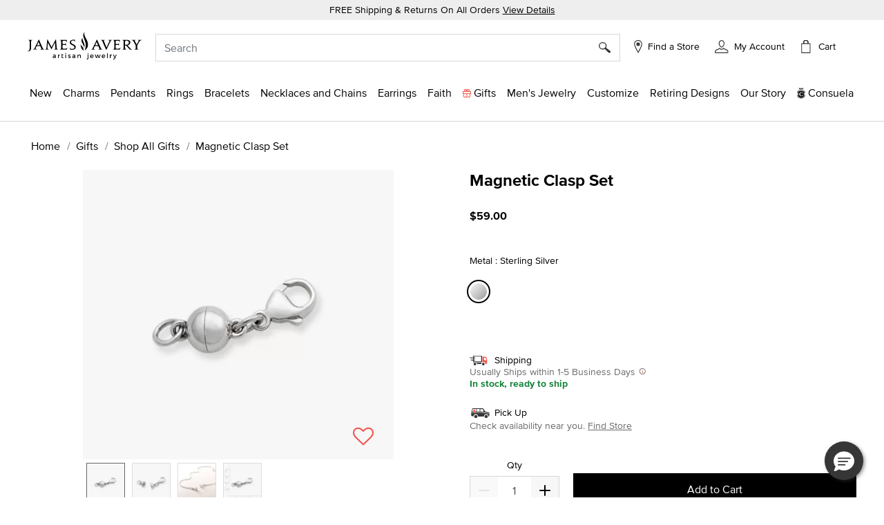

--- FILE ---
content_type: text/html;charset=UTF-8
request_url: https://www.jamesavery.com/gifts/shop-all-gifts/magnetic-clasp-set/KF-22.html
body_size: 36041
content:
<!DOCTYPE html>
<html lang="en">
<head><!-- INSERT BY TRANSFORMER. SELECTOR=head,LOCATION=prepend --><script src="/_fs-ch-1T1wmsGaOgGaSxcX/assets/script.js"></script><!-- INSERT BY TRANSFORMER. SELECTOR=head,LOCATION=prepend --><script src="https://rapid-cdn.yottaa.com/rapid/lib/aep4gCoAUVp1iA.js"></script>

<meta charset=UTF-8>

<meta http-equiv="x-ua-compatible" content="ie=edge">

<meta name="viewport" content="width=device-width, initial-scale=1, minimum-scale=1, maximum-scale=1.0">






    
        <title>Magnetic Clasp Set in Sterling Silver</title>
    



    <meta name="description" content="Fastening your necklace is easier than ever with our Magnetic Clasp Set. Featuring two sterling silver magnetic clasps-including one with a lobster closure-it-s a great choice for those who find traditional clasps difficult to fasten. The magnets are strong and attract to each other easily, keeping your necklace secure during normal wear. It makes for a thoughtful gift as well, especially for those who may struggle with impaired hand motion or anyone who would simply like a more convenient option for closing necklaces and chains."/>







    
        <meta property="og:title" content="Buy Magnetic Clasp Set for USD 59.00 | James Avery">
    

    
        <meta property="product:price:currency" content="USD">
    

    
        <meta property="product:price:amount" content="59.00 USD">
    

    
        <meta property="product:availability" content="In Stock">
    

    
        <meta name="robots" content="index, follow">
    

    
        <meta property="og:url" content="https://www.jamesavery.com/gifts/shop-all-gifts/magnetic-clasp-set/KF-22.html">
    

    
        <meta property="og:description" content="Buy Magnetic Clasp Set for USD 59.00 | James Avery">
    

    
        <meta property="product:condition" content="new">
    


<link rel="icon" type="image/png" href="https://www.jamesavery.com/on/demandware.static/Sites-JamesAvery-Site/-/default/dwf820e1d4/images/favicon-32x32.png" sizes="32x32" />
<link rel="icon" href="https://www.jamesavery.com/on/demandware.static/Sites-JamesAvery-Site/-/default/dw111e237a/images/favicon-32x32.ico" sizes="32x32" />
<link rel="icon" href="https://www.jamesavery.com/on/demandware.static/Sites-JamesAvery-Site/-/default/dwbff75468/images/favicon.ico" sizes="48x48" />
<link rel="icon" href="https://www.jamesavery.com/on/demandware.static/Sites-JamesAvery-Site/-/default/dwed68896e/images/favicon-96x96.ico" sizes="96x96" />
<link rel="icon" href="https://www.jamesavery.com/on/demandware.static/Sites-JamesAvery-Site/-/default/dw920c8696/images/favicon-144x144.ico" sizes="144x144" />
<link rel="apple-touch-icon-precomposed" sizes="180x180" href="https://www.jamesavery.com/on/demandware.static/Sites-JamesAvery-Site/-/default/dw8d5d9c27/images/apple-touch-icon-precomposed.png"/>
<link rel="apple-touch-icon" sizes="180x180" href="https://www.jamesavery.com/on/demandware.static/Sites-JamesAvery-Site/-/default/dw5a7c63ef/images/apple-touch-icon.png"/>

<link rel="stylesheet" as="style" onload="this.rel='stylesheet'" href="https://fonts.googleapis.com/css2?family=Lora:ital,wght@0,400..700;1,400..700&display=swap">
<link rel="stylesheet" href="/on/demandware.static/Sites-JamesAvery-Site/-/en_US/v1768573503029/css/global.css" />

    <link rel="stylesheet" href="/on/demandware.static/Sites-JamesAvery-Site/-/en_US/v1768573503029/css/storeLocator.css"  />

    <link rel="stylesheet" href="/on/demandware.static/Sites-JamesAvery-Site/-/en_US/v1768573503029/css/product/detail.css"  />

    <link rel="stylesheet" href="/on/demandware.static/Sites-JamesAvery-Site/-/en_US/v1768573503029/css/experience/components/commerceAssets/curalate.css"  />







    

    <script>
        var yotpoAppKey = 'R5eCwxQiYQvKS8WiFxuqaWpHlFjacMhRwG0yge7S';
        var yotpoStaticContentURL = 'https://staticw2.yotpo.com/';
        var yotpoURL = yotpoStaticContentURL + yotpoAppKey + '/widget.js';
        (function e() {
            var e = document.createElement("script");
                    e.type = "text/javascript",
                    e.async = true,
                    e.src = yotpoURL;
            var t = document.getElementsByTagName("script")[0];
            t.parentNode.insertBefore(e, t)
        })();
    </script>
    
    





<link rel="stylesheet" href="/on/demandware.static/Sites-JamesAvery-Site/-/en_US/v1768573503029/css/skin/skin.css" />



<script>
(function(){
window.SitePreferences = {"SCENE7_CYO_CONFIG":"Mediaviewer_PROD","SCENE7_PDP_CONFIG":"PDP_Viewer"};
}());
</script>


	<script> ! function() {
		window.semaphore = window.semaphore || [], window.ketch = function() {
			window.semaphore.push(arguments)
		};
		var e = new URLSearchParams(document.location.search),
			o = e.has("property") ? e.get("property") : "website_smart_tag",
			n = document.createElement("script");
		n.type = "text/javascript", n.src = "https://global.ketchcdn.com/web/v3/config/james_avery/".concat(o, "/boot.js"), n.defer = n.async = !0, document.getElementsByTagName("head")[0].appendChild(n)
	}(); </script>


    
    <link rel="preconnect" href="https://dev.visualwebsiteoptimizer.com" />
    <script type='text/javascript' id='vwoCode'>
        window._vwo_code || (function() {
        var account_id=896344,
        version=2.1,
        settings_tolerance=2000,
        hide_element='body',
        hide_element_style = 'opacity:0 !important;filter:alpha(opacity=0) !important;background:none !important',
        /* DO NOT EDIT BELOW THIS LINE */
        f=false,w=window,d=document,v=d.querySelector('#vwoCode'),cK='vwo'+account_id+'_settings',cc={};try{var c=JSON.parse(localStorage.getItem('vwo'+account_id+'_config'));cc=c&&typeof c==='object'?c:{}}catch(e){}var stT=cc.stT==='session'?w.sessionStorage:w.localStorage;code={use_existing_jquery:function(){return typeof use_existing_jquery!=='undefined'?use_existing_jquery:undefined},library_tolerance:function(){return typeof library_tolerance!=='undefined'?library_tolerance:undefined},settings_tolerance:function(){return cc.sT||settings_tolerance},hide_element_style:function(){return'{'+(cc.hES||hide_element_style)+'}'},hide_element:function(){if(performance.getEntriesByName('first-contentful-paint')[0]){return''}return typeof cc.hE==='string'?cc.hE:hide_element},getVersion:function(){return version},finish:function(e){if(!f){f=true;var t=d.getElementById('_vis_opt_path_hides');if(t)t.parentNode.removeChild(t);if(e)(new Image).src='https://dev.visualwebsiteoptimizer.com/ee.gif?a='+account_id+e}},finished:function(){return f},addScript:function(e){var t=d.createElement('script');t.type='text/javascript';if(e.src){t.src=e.src}else{t.text=e.text}d.getElementsByTagName('head')[0].appendChild(t)},load:function(e,t){var i=this.getSettings(),n=d.createElement('script'),r=this;t=t||{};if(i){n.textContent=i;d.getElementsByTagName('head')[0].appendChild(n);if(!w.VWO||VWO.caE){stT.removeItem(cK);r.load(e)}}else{var o=new XMLHttpRequest;o.open('GET',e,true);o.withCredentials=!t.dSC;o.responseType=t.responseType||'text';o.onload=function(){if(t.onloadCb){return t.onloadCb(o,e)}if(o.status===200){_vwo_code.addScript({text:o.responseText})}else{_vwo_code.finish('&e=loading_failure:'+e)}};o.onerror=function(){if(t.onerrorCb){return t.onerrorCb(e)}_vwo_code.finish('&e=loading_failure:'+e)};o.send()}},getSettings:function(){try{var e=stT.getItem(cK);if(!e){return}e=JSON.parse(e);if(Date.now()>e.e){stT.removeItem(cK);return}return e.s}catch(e){return}},init:function(){if(d.URL.indexOf('vwo_disable')>-1)return;var e=this.settings_tolerance();w._vwo_settings_timer=setTimeout(function(){_vwo_code.finish();stT.removeItem(cK)},e);var t;if(this.hide_element()!=='body'){t=d.createElement('style');var i=this.hide_element(),n=i?i+this.hide_element_style():'',r=d.getElementsByTagName('head')[0];t.setAttribute('id','_vis_opt_path_hides');v&&t.setAttribute('nonce',v.nonce);t.setAttribute('type','text/css');if(t.styleSheet)t.styleSheet.cssText=n;else t.appendChild(d.createTextNode(n));r.appendChild(t)}else{t=d.getElementsByTagName('head')[0];var n=d.createElement('div');n.style.cssText='z-index: 2147483647 !important;position: fixed !important;left: 0 !important;top: 0 !important;width: 100% !important;height: 100% !important;background: white !important;';n.setAttribute('id','_vis_opt_path_hides');n.classList.add('_vis_hide_layer');t.parentNode.insertBefore(n,t.nextSibling)}var o='https://dev.visualwebsiteoptimizer.com/j.php?a='+account_id+'&u='+encodeURIComponent(d.URL)+'&vn='+version;if(w.location.search.indexOf('_vwo_xhr')!==-1){this.addScript({src:o})}else{this.load(o+'&x=true')}}};w._vwo_code=code;code.init();})();
    </script>
    



<link rel="canonical" href="https://www.jamesavery.com/gifts/shop-all-gifts/magnetic-clasp-set/KF-22.html"/>

<!--[if gt IE 9]><!-->
<script>//common/scripts.isml</script>
<script defer type="text/javascript" src="/on/demandware.static/Sites-JamesAvery-Site/-/en_US/v1768573503029/js/main.js"></script>


    <script defer type="text/javascript" src="https://maps.googleapis.com/maps/api/js?key=AIzaSyBKJmWaAEHQrqDHPeucqhTBSUPldR_2jtY&amp;libraries=marker" 
        >
    </script>

    <script defer type="text/javascript" src="https://jamesavery.scene7.com/s7viewers/html5/js/MixedMediaViewer.js" 
        >
    </script>

    <script defer type="text/javascript" src="/on/demandware.static/Sites-JamesAvery-Site/-/en_US/v1768573503029/js/productDetail.js" 
        >
    </script>

    <script defer type="text/javascript" src="/on/demandware.static/Sites-JamesAvery-Site/-/en_US/v1768573503029/js/experience/components/commerceAssets/curalate.js" 
        >
    </script>

<!--<![endif]-->




<!-- Google Tag Manager -->
<script>
(function(w,d,s,l,i){w[l]=w[l]||[];w[l].push({'gtm.start':new Date().getTime(),event:'gtm.js'});var f=d.getElementsByTagName(s)[0],j=d.createElement(s),dl=l!='dataLayer'?'&l='+l:'';j.async=true;j.src='https://www.googletagmanager.com/gtm.js?id='+i+dl;f.parentNode.insertBefore(j,f);})(window,document,'script','dataLayer','GTM-MCVG9H4');
</script>
<!-- End Google Tag Manager -->
<script>
dataLayer = window.dataLayer || [];
dataLayer = dataLayer.concat([{"event":"pageDetails","pageName":"/L0_Home/L1_Gifts/L2_Shop All Gifts/L3_Magnetic Clasp Set"}]);
</script>

    
    <script>
        dataLayer = window.dataLayer || [];
        dataLayer = dataLayer.concat([{"event":"cartDetails","currentCart":""},{"event":"userDetails","userID":"","chosenStore":"no store selected","sessionID":"","isLoggedIn":"No","siteVersion":"Web","userEmail":"","userHashedEmail":""}]);
    </script>






<script defer src="https://www.google.com/recaptcha/api.js?render=6Lf993IiAAAAADosZl5UD522fGH0gE1HPNBcMZZ7"></script>

<script type="text/javascript">//<!--
/* <![CDATA[ (head-active_data.js) */
var dw = (window.dw || {});
dw.ac = {
    _analytics: null,
    _events: [],
    _category: "",
    _searchData: "",
    _anact: "",
    _anact_nohit_tag: "",
    _analytics_enabled: "true",
    _timeZone: "America/Chicago",
    _capture: function(configs) {
        if (Object.prototype.toString.call(configs) === "[object Array]") {
            configs.forEach(captureObject);
            return;
        }
        dw.ac._events.push(configs);
    },
	capture: function() { 
		dw.ac._capture(arguments);
		// send to CQ as well:
		if (window.CQuotient) {
			window.CQuotient.trackEventsFromAC(arguments);
		}
	},
    EV_PRD_SEARCHHIT: "searchhit",
    EV_PRD_DETAIL: "detail",
    EV_PRD_RECOMMENDATION: "recommendation",
    EV_PRD_SETPRODUCT: "setproduct",
    applyContext: function(context) {
        if (typeof context === "object" && context.hasOwnProperty("category")) {
        	dw.ac._category = context.category;
        }
        if (typeof context === "object" && context.hasOwnProperty("searchData")) {
        	dw.ac._searchData = context.searchData;
        }
    },
    setDWAnalytics: function(analytics) {
        dw.ac._analytics = analytics;
    },
    eventsIsEmpty: function() {
        return 0 == dw.ac._events.length;
    }
};
/* ]]> */
// -->
</script>
<script type="text/javascript">//<!--
/* <![CDATA[ (head-cquotient.js) */
var CQuotient = window.CQuotient = {};
CQuotient.clientId = 'bjjc-JamesAvery';
CQuotient.realm = 'BJJC';
CQuotient.siteId = 'JamesAvery';
CQuotient.instanceType = 'prd';
CQuotient.locale = 'en_US';
CQuotient.fbPixelId = '__UNKNOWN__';
CQuotient.activities = [];
CQuotient.cqcid='';
CQuotient.cquid='';
CQuotient.cqeid='';
CQuotient.cqlid='';
CQuotient.apiHost='api.cquotient.com';
/* Turn this on to test against Staging Einstein */
/* CQuotient.useTest= true; */
CQuotient.useTest = ('true' === 'false');
CQuotient.initFromCookies = function () {
	var ca = document.cookie.split(';');
	for(var i=0;i < ca.length;i++) {
	  var c = ca[i];
	  while (c.charAt(0)==' ') c = c.substring(1,c.length);
	  if (c.indexOf('cqcid=') == 0) {
		CQuotient.cqcid=c.substring('cqcid='.length,c.length);
	  } else if (c.indexOf('cquid=') == 0) {
		  var value = c.substring('cquid='.length,c.length);
		  if (value) {
		  	var split_value = value.split("|", 3);
		  	if (split_value.length > 0) {
			  CQuotient.cquid=split_value[0];
		  	}
		  	if (split_value.length > 1) {
			  CQuotient.cqeid=split_value[1];
		  	}
		  	if (split_value.length > 2) {
			  CQuotient.cqlid=split_value[2];
		  	}
		  }
	  }
	}
}
CQuotient.getCQCookieId = function () {
	if(window.CQuotient.cqcid == '')
		window.CQuotient.initFromCookies();
	return window.CQuotient.cqcid;
};
CQuotient.getCQUserId = function () {
	if(window.CQuotient.cquid == '')
		window.CQuotient.initFromCookies();
	return window.CQuotient.cquid;
};
CQuotient.getCQHashedEmail = function () {
	if(window.CQuotient.cqeid == '')
		window.CQuotient.initFromCookies();
	return window.CQuotient.cqeid;
};
CQuotient.getCQHashedLogin = function () {
	if(window.CQuotient.cqlid == '')
		window.CQuotient.initFromCookies();
	return window.CQuotient.cqlid;
};
CQuotient.trackEventsFromAC = function (/* Object or Array */ events) {
try {
	if (Object.prototype.toString.call(events) === "[object Array]") {
		events.forEach(_trackASingleCQEvent);
	} else {
		CQuotient._trackASingleCQEvent(events);
	}
} catch(err) {}
};
CQuotient._trackASingleCQEvent = function ( /* Object */ event) {
	if (event && event.id) {
		if (event.type === dw.ac.EV_PRD_DETAIL) {
			CQuotient.trackViewProduct( {id:'', alt_id: event.id, type: 'raw_sku'} );
		} // not handling the other dw.ac.* events currently
	}
};
CQuotient.trackViewProduct = function(/* Object */ cqParamData){
	var cq_params = {};
	cq_params.cookieId = CQuotient.getCQCookieId();
	cq_params.userId = CQuotient.getCQUserId();
	cq_params.emailId = CQuotient.getCQHashedEmail();
	cq_params.loginId = CQuotient.getCQHashedLogin();
	cq_params.product = cqParamData.product;
	cq_params.realm = cqParamData.realm;
	cq_params.siteId = cqParamData.siteId;
	cq_params.instanceType = cqParamData.instanceType;
	cq_params.locale = CQuotient.locale;
	
	if(CQuotient.sendActivity) {
		CQuotient.sendActivity(CQuotient.clientId, 'viewProduct', cq_params);
	} else {
		CQuotient.activities.push({activityType: 'viewProduct', parameters: cq_params});
	}
};
/* ]]> */
// -->
</script>




   <script type="application/ld+json">
        {"@context":"http://schema.org/","@type":"Product","id":"https://www.jamesavery.com/gifts/shop-all-gifts/magnetic-clasp-set/KF-22.html","name":"Magnetic Clasp Set","description":"Fastening your necklace is easier than ever with our Magnetic Clasp Set. Featuring two sterling silver magnetic clasps-including one with a lobster closure-it-s a great choice for those who find traditional clasps difficult to fasten. The magnets are strong and attract to each other easily, keeping your necklace secure during normal wear. It makes for a thoughtful gift as well, especially for those who may struggle with impaired hand motion or anyone who would simply like a more convenient option for closing necklaces and chains.","sku":"KF-22","brand":{"@type":"Brand","name":"James Avery Artisan Jewelry"},"image":"https://jamesavery.scene7.com/is/image/JamesAvery/MS_KF-22-396970","offers":{"url":"https://www.jamesavery.com/gifts/shop-all-gifts/magnetic-clasp-set/KF-22.html","@type":"Offer","priceCurrency":"USD","price":"59.00","itemCondition":"https://schema.org/NewCondition","availability":"http://schema.org/InStock"}}
    </script>


   <script type="application/ld+json">
        {"@context":"https://schema.org/","@type":"WebSite","name":"James Avery Artisan Jewelry","url":"https://www.jamesavery.com/","potentialAction":{"@type":"SearchAction","target":"https://www.jamesavery.com/search?q={search_term_string}","query-input":"required name=search_term_string"}}
    </script>


   <script type="application/ld+json">
        {"@context":"https://schema.org","@type":"Organization","name":"James Avery Artisan Jewelry","alternateName":"James Avery","legalName":"James Avery Craftsman, Inc.","description":"Shop James Avery Artisan Jewelry finely crafted jewelry designs fill of beauty and meaning since 1954. Buy charms, rings, necklaces, bracelets, earrings and more while enjoying free shipping and returns on all orders","url":"https://www.jamesavery.com","areaServed":"US","logo":"https://www.jamesavery.com/on/demandware.static/-/Sites/default/dw90740acd/images/logoImage/JAC-logo.svg","contactPoint":{"@type":"ContactPoint","telephone":"1-800-283-1770","contactType":"customer service","contactOption":"TollFree","email":"customerservice@jamesavery.com","areaServed":"US"},"brand":["James Avery"],"sameAs":["https://www.facebook.com/JamesAvery/","https://twitter.com/jamesavery","https://www.instagram.com/jamesavery/","https://www.youtube.com/jamesaveryjewelry","https://en.wikipedia.org/wiki/James_Avery_Artisan_Jewelry","https://www.pinterest.com/jamesavery/","https://www.tiktok.com/@jamesaveryjewelry"]}
    </script>


</head>
<body class=" ">


    <!-- Google Tag Manager (noscript) -->
    <noscript>
        <iframe src="https://www.googletagmanager.com/ns.html?id=GTM-MCVG9H4"height="0" width="0" style="display:none;visibility:hidden"></iframe>
    </noscript>
    <!-- End Google Tag Manager (noscript) -->


<div class="page" data-action="Product-Show" data-querystring="pid=KF-22" >
<header class="global-header">
    <!-- Remote Include to display store-mode banner for users in POS Mode -->
    


    <a href="#maincontent" class="skip" aria-label="Skip to main content">Skip to main content</a>
<a href="#footercontent" class="skip" aria-label="Skip to footer content">Skip to footer content</a>
    <div class="promo-banner">
        
            
	 


	
    
        <div class="promo-banner-container p-1 text-center"><span class="promo-label">FREE Shipping & Returns On All Orders </span><a class="text-decoration-underline d-none d-md-inline promo-banner-click" href="/customer-service/shipping-information.html" target="_blank">View Details</a>
<div class="d-md-none d-sm-block"><a class="text-decoration-underline promo-banner-click" href="/customer-service/shipping-information.html" target="_blank">View Details</a></div>
</div>
    

 
	
        
    </div>
    <nav role="navigation" class="navigation">
        <div class="search-header" id="search-nav-desktop">
            <div class="header container">
                <div class="row">
                    <div class="col-12">
                        <div class="navbar-header brand m-auto" data-jac="brandlogo">
                            <a class="logo-home" href="/">
                                
                                
                                    <img src="https://www.jamesavery.com/on/demandware.static/-/Sites/default/dw90740acd/images/logoImage/JAC-logo.svg"
                                        alt="James Avery Artisan Jewelry" />
                                
                            </a>
                        </div>
                        <div class="navbar-header" data-jac="utilitynav">
                            <div class="pull-left-xl pull-left-sm">
                                <button class="navbar-toggler d-xl-none" type="button" aria-controls="sg-navbar-collapse"
                                    aria-expanded="false" aria-label="Toggle navigation">
                                    &#9776; <span class="d-none">Menu</span>
                                </button>
                                <button class="navbar-toggler-close close-button d-xl-none d-none" type="button"
                                    aria-controls="sg-navbar-close" aria-expanded="false" aria-label="close navigation">
                                    <img src="/on/demandware.static/Sites-JamesAvery-Site/-/default/dw618818a2/images/Cross.svg"
                                        alt="Commerce Cloud Storefront Reference Architecture" />
                                </button>
                            </div>
                            <div class="header-right">
                                <div class="search">
                                    <div class="site-search">
<input type="hidden" id="inp_enableStickySearch" name="inp_enableStickySearch" value="true" />
      <form role="search" action="/search" method="get" name="simpleSearch">
        <input class="form-control search-field" type="text" name="q" value=""
             placeholder="Search" role="combobox"
            aria-haspopup="listbox" aria-owns="search-results"
            aria-expanded="false" aria-autocomplete="list" aria-activedescendant="" aria-controls="search-results"
            aria-label="Enter Keyword or Item No." autocomplete="off" encoding="off"/>
        
        <button type="reset" name="reset-button" class="reset-button d-none"
            aria-label="Clear search keywords">
            <img class="search-cross-icon" src="/on/demandware.static/Sites-JamesAvery-Site/-/default/dw618818a2/images/Cross.svg"
                alt="Shopping Bag" />
        </button>
        <button type="submit" name="search-button" class="search-button" aria-label="Submit search keywords"><img
                src="/on/demandware.static/Sites-JamesAvery-Site/-/default/dw6ee0af9e/images/search.svg"
                data-search-name=""
                alt="Magnifying Glass" /></button>
        <input type="hidden" value="en_US" name="lang" />
    </form>
</div>

                                </div>
                                <div class="header-find-store">
                                    <a class="link-track text-decoration-none" href="https://www.jamesavery.com/stores?showMap=true&amp;horizontalView=true&amp;isForm=true&amp;storeLocatorFilter=true&amp;initialLoad=true">
	<img src="/on/demandware.static/Sites-JamesAvery-Site/-/default/dw5a85be0a/images/location-small.svg" alt="Find a Store" />
	
	
		<p class="hidden-lg-down header-icon-label user-message">
			Find a Store
		</p>
	
</a>
                                </div>
                                <div class="hidden-lg-down header-login">
                                    <div class="">
	
		<div class="user link-track">
			<a href="javascript:void(0)" role="button"
				aria-label="My Account">
				<img class="hidden-sm-down" src="/on/demandware.static/Sites-JamesAvery-Site/-/default/dwfddbd54e/images/my-Account-Not-Signed-In.svg"
					alt="Profile" />
				<p class="user-message header-icon-label hidden-lg-down user-name" data-registered = "null">My Account</p>
			</a>
		</div>
	
</div>
                                </div>
                                <div class="minicart" data-action-url="/on/demandware.store/Sites-JamesAvery-Site/en_US/Cart-MiniCartShow">
                                    <div class="minicart-total hide-link-med">
    <a class="minicart-link" href="https://www.jamesavery.com/cart"
        title="Cart 0 Items"
        aria-label="Cart 0 Items" aria-haspopup="true">
            <div class="minicart-icon minicart-icon-empty"></div>
            <p class="cart-label hidden-lg-down">Cart</p>
            <span class="minicart-quantity minicart-quantity-empty-contrast">
                0
            </span>
    </a>
</div>

<div class="minicart-total hide-no-link">
    <a class="minicart-link" href="https://www.jamesavery.com/cart"
        title="Cart 0 Items"
        aria-label="Cart 0 Items" aria-haspopup="true">
        <div class="minicart-icon minicart-icon-empty"></div>
            <p class="cart-label hidden-lg-down">Cart</p>
            <span class="minicart-quantity">
                0
            </span>
     </a>
</div>
<div class="popover popover-bottom"></div>

                                </div>
                            </div>
                        </div>
                    </div>
                </div>
            </div>
            
                <div class="suggestions-wrapper top-search" data-url="/on/demandware.store/Sites-JamesAvery-Site/en_US/SearchServices-GetSuggestions?q="></div>
        
        </div>
        <div data-jac="mobilesearch" class="search-mobile d-xl-none search-header" id="search-nav-mobile">
            <div class="d-flex align-items-center">
                <div class="search-sticky-icons">
                    <button class="navbar-toggler d-xl-none" type="button" aria-controls="sg-navbar-collapse"
                        aria-expanded="false" aria-label="Toggle navigation">
                        &#9776; <span class="d-none">Menu</span>
                    </button>
                </div>
                <div class="site-search">
<input type="hidden" id="inp_enableStickySearch" name="inp_enableStickySearch" value="true" />
      <form role="search" action="/search" method="get" name="simpleSearch">
        <input class="form-control search-field" type="text" name="q" value=""
             placeholder="Search" role="combobox"
            aria-haspopup="listbox" aria-owns="search-results"
            aria-expanded="false" aria-autocomplete="list" aria-activedescendant="" aria-controls="search-results"
            aria-label="Enter Keyword or Item No." autocomplete="off" encoding="off"/>
        
        <button type="reset" name="reset-button" class="reset-button d-none"
            aria-label="Clear search keywords">
            <img class="search-cross-icon" src="/on/demandware.static/Sites-JamesAvery-Site/-/default/dw618818a2/images/Cross.svg"
                alt="Shopping Bag" />
        </button>
        <button type="submit" name="search-button" class="search-button" aria-label="Submit search keywords"><img
                src="/on/demandware.static/Sites-JamesAvery-Site/-/default/dw6ee0af9e/images/search.svg"
                data-search-name=""
                alt="Magnifying Glass" /></button>
        <input type="hidden" value="en_US" name="lang" />
    </form>
</div>

                 <div class="minicart search-sticky-icons" data-action-url="/on/demandware.store/Sites-JamesAvery-Site/en_US/Cart-MiniCartShow">
                    <div class="minicart-total hide-link-med">
    <a class="minicart-link" href="https://www.jamesavery.com/cart"
        title="Cart 0 Items"
        aria-label="Cart 0 Items" aria-haspopup="true">
            <div class="minicart-icon minicart-icon-empty"></div>
            <p class="cart-label hidden-lg-down">Cart</p>
            <span class="minicart-quantity minicart-quantity-empty-contrast">
                0
            </span>
    </a>
</div>

<div class="minicart-total hide-no-link">
    <a class="minicart-link" href="https://www.jamesavery.com/cart"
        title="Cart 0 Items"
        aria-label="Cart 0 Items" aria-haspopup="true">
        <div class="minicart-icon minicart-icon-empty"></div>
            <p class="cart-label hidden-lg-down">Cart</p>
            <span class="minicart-quantity">
                0
            </span>
     </a>
</div>
<div class="popover popover-bottom"></div>

                </div>
            </div>
             
                <div class="suggestions-wrapper top-search" data-url="/on/demandware.store/Sites-JamesAvery-Site/en_US/SearchServices-GetSuggestions?q="></div>
            
        </div>      
        <div data-jac="mainmenu"
            class="main-menu navbar-toggleable-xl menu-toggleable-left multilevel-dropdown d-none d-xl-block"
            id="sg-navbar-collapse">
            

<nav class="navbar navbar-expand-xl bg-inverse col-12">
    <div class="menu-group" role="navigation">
        <ul class="nav navbar-nav" role="menu">
            
                
                    
                        
                            <li class="nav-item dropdown" role="presentation">
                                <a href="/new" id="new" class="nav-link dropdown-toggle l1-menu-link" role="button" data-toggle="dropdown" aria-haspopup="true" aria-expanded="false" tabindex="0">
                                    
                                    <span>New</span>
                                </a>
                                    
                                <div class="flyout-menu">
                                    <div class="flyout-menu-wrapper">
                                        
                                        
                                        <ul class="dropdown-menu new-menu" role="menu" aria-hidden="true" aria-label="new">
    
        
            <li class="dropdown-item menu-item" role="presentation">
                <a href="/new" id="shop-all-new" role="menuitem"
                    class="dropdown-link sub-category-menu-link" tabindex="0">
                    
                    <span>Shop All New</span>
                </a>
            </li>
        
    
        
            <li class="dropdown-item menu-item" role="presentation">
                <a href="/new/charms-pendants-releases" id="charms-pendants-releases" role="menuitem"
                    class="dropdown-link sub-category-menu-link" tabindex="0">
                    
                    <span>New Charms</span>
                </a>
            </li>
        
    
        
            <li class="dropdown-item menu-item" role="presentation">
                <a href="/new/rings-releases" id="rings-releases" role="menuitem"
                    class="dropdown-link sub-category-menu-link" tabindex="0">
                    
                    <span>New Rings</span>
                </a>
            </li>
        
    
        
            <li class="dropdown-item menu-item" role="presentation">
                <a href="/new/bracelet-releases" id="bracelet-releases" role="menuitem"
                    class="dropdown-link sub-category-menu-link" tabindex="0">
                    
                    <span>New Bracelets</span>
                </a>
            </li>
        
    
        
            <li class="dropdown-item menu-item" role="presentation">
                <a href="/new/necklaces-chains-releases" id="necklaces-chains-releases" role="menuitem"
                    class="dropdown-link sub-category-menu-link" tabindex="0">
                    
                    <span>New Necklaces and Chains</span>
                </a>
            </li>
        
    
        
            <li class="dropdown-item menu-item" role="presentation">
                <a href="/new/earring-releases" id="earring-releases" role="menuitem"
                    class="dropdown-link sub-category-menu-link" tabindex="0">
                    
                    <span>New Earrings</span>
                </a>
            </li>
        
    
        
            <li class="dropdown-item menu-item" role="presentation">
                <a href="/new/new-valentine-jewelry-releases" id="new-valentine-jewelry-releases" role="menuitem"
                    class="dropdown-link sub-category-menu-link" tabindex="0">
                    
                    <span>Valentine 2026</span>
                </a>
            </li>
        
    
</ul>
                                        
    
    <div class="content-asset"><!-- dwMarker="content" dwContentID="3b54b70cc65a4001268da71d31" -->
        <style type="text/css">
	.navigation.container{
	width: 365px;
	}
	.navigation .charms, .shop-now {
		text-align: center;
		}
	.navigation .text-container {
	position: relative;
	background-color: #F7F7F7;
	width: 100%;
	height: 90px;
	}
	.navigation .position-container {
	position: absolute;
	top: 50%;
	left: 50%;
	transform: translate(-50%, -50%);
	}
	.navigation .charms {
	font-size: 20px;
	text-decoration: none;
	}
</style>
<div class="banner-container">
<a class="navigation-banner-click" data-widget="image" href="https://www.jamesavery.com/new">
<div><span contenteditable="false" tabindex="-1"><span contenteditable="false" tabindex="-1"><img alt="Jewelery in sterling silver, gold, enamel, stackable, and gemstones" height="365" src="https://www.jamesavery.com/on/demandware.static/-/Sites-JamesAvery-Library/default/dw4ca06853/Global-Navigation/25-Flyouts/james-avery-flyout-new-min.jpg" title="new" width="365" /></span></span></div>

<div class="text-container">
<div class="position-container">
<div class="charms banner-label"><span contenteditable="false" tabindex="-1"><span contenteditable="false" tabindex="-1">What's New</span></span></div>

<div class="shop-now"><span contenteditable="false" tabindex="-1"><span contenteditable="false" tabindex="-1"><u>Shop All</u>

	<span style="background:rgba(220,220,220,0.5);background-image:url(/on/demandware.static/Sites-Site/-/default/v0332db300e86329af053799c2c995854f9e1a378/jscript/ckeditor/plugins/widget/images/handle.png);display:none;">
		<img draggable="true" height="15" role="presentation" src="[data-uri]" title="Click and drag to move" width="15" />
	</span>
	</span>
	<span style="background:rgba(220,220,220,0.5);background-image:url(/on/demandware.static/Sites-Site/-/default/v0332db300e86329af053799c2c995854f9e1a378/jscript/ckeditor/plugins/widget/images/handle.png);display:none;">
		<img alt="" draggable="true" height="15" role="presentation" src="[data-uri]" title="Click and drag to move" width="15" />
	</span>
	</span>
</div>
</div>
</div>
</a>
</div>
    </div> <!-- End content-asset -->



                                    </div>
                                </div>
                            </li>
                        
                    
                
                    
                        
                            <li class="nav-item dropdown" role="presentation">
                                <a href="/charms" id="charms" class="nav-link dropdown-toggle l1-menu-link" role="button" data-toggle="dropdown" aria-haspopup="true" aria-expanded="false" tabindex="0">
                                    
                                    <span>Charms</span>
                                </a>
                                    
                                <div class="flyout-menu">
                                    <div class="flyout-menu-wrapper">
                                        
                                        
                                        <ul class="dropdown-menu new-menu" role="menu" aria-hidden="true" aria-label="charms">
    
        
            <li class="dropdown-item menu-item" role="presentation">
                <a href="/charms" id="all-charms" role="menuitem"
                    class="dropdown-link sub-category-menu-link" tabindex="0">
                    
                    <span>Shop All Charms</span>
                </a>
            </li>
        
    
        
            <li class="dropdown-item menu-item" role="presentation">
                <a href="/new/charms-pendants-releases" id="new-charms-pendants-releases" role="menuitem"
                    class="dropdown-link sub-category-menu-link" tabindex="0">
                    
                    <span>New Charms</span>
                </a>
            </li>
        
    
        
            <li class="dropdown-item menu-item" role="presentation">
                <a href="/charms/heart-charms" id="heart-charms" role="menuitem"
                    class="dropdown-link sub-category-menu-link" tabindex="0">
                    
                    <span>Heart Charms</span>
                </a>
            </li>
        
    
        
            <li class="dropdown-item menu-item" role="presentation">
                <a href="/charms/charm-themes" id="charm-themes" role="menuitem"
                    class="dropdown-link sub-category-menu-link" tabindex="0">
                    
                    <span>Shop by Theme</span>
                </a>
            </li>
        
    
        
            <li class="dropdown-item menu-item" role="presentation">
                <a href="/charms/charm-gifts-under-55?pmin=0.00&amp;pmax=55.00" id="charm-gifts-under-55" role="menuitem"
                    class="dropdown-link sub-category-menu-link" tabindex="0">
                    
                    <span>Gift Charms $55 and Under</span>
                </a>
            </li>
        
    
        
            <li class="dropdown-item menu-item" role="presentation">
                <a href="/charms/customer-favorite-charms" id="customer-favorite-charms" role="menuitem"
                    class="dropdown-link sub-category-menu-link" tabindex="0">
                    
                    <span>Customer Favorite Charms</span>
                </a>
            </li>
        
    
        
            <li class="dropdown-item menu-item" role="presentation">
                <a href="/charms/silver-charms?prefn1=refinementMetal&amp;prefv1=Sterling%20Silver" id="silver-charms" role="menuitem"
                    class="dropdown-link sub-category-menu-link" tabindex="0">
                    
                    <span>Sterling Silver Charms</span>
                </a>
            </li>
        
    
        
            <li class="dropdown-item menu-item" role="presentation">
                <a href="/charms/shop-charms-by-metal" id="shop-charms-by-metal" role="menuitem"
                    class="dropdown-link sub-category-menu-link" tabindex="0">
                    
                    <span>Shop by Metal</span>
                </a>
            </li>
        
    
        
            <li class="dropdown-item dropdown menu-item-container" role="presentation">
                <a href="/charms/shop-charm-collaborations" id="shop-charm-collaborations"
                    class="dropdown-link dropdown-toggle sub-category-menu-link" role="button" data-toggle="dropdown"
                    aria-haspopup="true" aria-expanded="false" tabindex="0">
                    
                    <span>Licensed Charms</span>
                </a>
                
                <ul class="dropdown-menu new-menu" role="menu" aria-hidden="true" aria-label="shop-charm-collaborations">
    
        
            <li class="dropdown-item menu-item" role="presentation">
                <a href="/charms/shop-charm-collaborations/consuela" id="consuela" role="menuitem"
                    class="dropdown-link sub-category-menu-link" tabindex="0">
                    
                        <img class="category-thumbnail" src="https://www.jamesavery.com/on/demandware.static/-/Sites-jamesAvery-storefront-catalog/default/dwf95ac872/Top Navigation/consuela-icon.png" alt="Category Thumbnail"/>
                    
                    <span>Consuela</span>
                </a>
            </li>
        
    
        
            <li class="dropdown-item menu-item" role="presentation">
                <a href="/charms/shop-charm-collaborations/blue-bell" id="blue-bell" role="menuitem"
                    class="dropdown-link sub-category-menu-link" tabindex="0">
                    
                    <span>Blue Bell&reg; Ice Cream</span>
                </a>
            </li>
        
    
        
            <li class="dropdown-item menu-item" role="presentation">
                <a href="/charms/shop-charm-collaborations/whataburger-charms" id="whataburger-charms" role="menuitem"
                    class="dropdown-link sub-category-menu-link" tabindex="0">
                    
                    <span>Whataburger&reg;</span>
                </a>
            </li>
        
    
        
            <li class="dropdown-item menu-item" role="presentation">
                <a href="/charms/shop-charm-collaborations/dr-pepper" id="dr-pepper" role="menuitem"
                    class="dropdown-link sub-category-menu-link" tabindex="0">
                    
                    <span>Dr Pepper&reg;</span>
                </a>
            </li>
        
    
        
            <li class="dropdown-item menu-item" role="presentation">
                <a href="/gifts/shop-by-collection/collegiate-jewelry?prefn1=jewelryType&amp;prefv1=Charms" id="collegiate-charms" role="menuitem"
                    class="dropdown-link sub-category-menu-link" tabindex="0">
                    
                    <span>Collegiate</span>
                </a>
            </li>
        
    
        
            <li class="dropdown-item menu-item" role="presentation">
                <a href="/charms/shop-charm-collaborations/armed-forces-jewelry" id="armed-forces-jewelry" role="menuitem"
                    class="dropdown-link sub-category-menu-link" tabindex="0">
                    
                    <span>Armed Forces</span>
                </a>
            </li>
        
    
        
            <li class="dropdown-item menu-item" role="presentation">
                <a href="/charms/state-seal-of-texas-charm/CM-1900.html" id="state-seal-of-texas" role="menuitem"
                    class="dropdown-link sub-category-menu-link" tabindex="0">
                    
                    <span>State Seal of Texas</span>
                </a>
            </li>
        
    
        
            <li class="dropdown-item menu-item" role="presentation">
                <a href="/charms/awareness-ribbon-art-glass-charm/CM-3096.html" id="national-breast-cancer-foundation" role="menuitem"
                    class="dropdown-link sub-category-menu-link" tabindex="0">
                    
                    <span>Awareness</span>
                </a>
            </li>
        
    
        
            <li class="dropdown-item menu-item" role="presentation">
                <a href="/charms/viva-fiesta-san-antonio-charm/CM-3099.html" id="viva-fiesta" role="menuitem"
                    class="dropdown-link sub-category-menu-link" tabindex="0">
                    
                    <span>Fiesta</span>
                </a>
            </li>
        
    
</ul>
            </li>
        
    
        
            <li class="dropdown-item menu-item" role="presentation">
                <a href="/charms/top-featured-charm-and-pendant-jewelry-designs" id="top-featured-charm-and-pendant-jewelry-designs" role="menuitem"
                    class="dropdown-link sub-category-menu-link" tabindex="0">
                    
                    <span>Featured Charms</span>
                </a>
            </li>
        
    
        
            <li class="dropdown-item menu-item" role="presentation">
                <a href="/gifts/shop-by-collection/spanish-jewelry?jewelryType=Charms" id="spanish-charms" role="menuitem"
                    class="dropdown-link sub-category-menu-link" tabindex="0">
                    
                    <span>Spanish Charms</span>
                </a>
            </li>
        
    
        
            <li class="dropdown-item menu-item" role="presentation">
                <a href="/gifts/shop-by-collection/halloween-jewelry?jewelryType=Charms" id="halloween-charms" role="menuitem"
                    class="dropdown-link sub-category-menu-link" tabindex="0">
                    
                    <span>Halloween Charms</span>
                </a>
            </li>
        
    
</ul>
                                        
    
    <div class="content-asset"><!-- dwMarker="content" dwContentID="514ae2282b40789fe966f89b93" -->
        <style type="text/css">.navigation.container{
width: 365px;
}
.navigation .charms, .shop-now {
	text-align: center;
	}
.navigation .text-container {
position: relative;
background-color: #F7F7F7;
width: 100%;
height: 90px;
}
.navigation .position-container {
position: absolute;
top: 50%;
left: 50%;
transform: translate(-50%, -50%);
}
.navigation .charms {
font-size: 20px;
text-decoration: none;
}
</style>
<div class="banner-container">
<a class="navigation-banner-click" data-widget="image" href="https://www.jamesavery.com/charms">
<div><span contenteditable="false" tabindex="-1"><span contenteditable="false" tabindex="-1"><img alt="Sterling silver Keepsake Heart Birthstone Charm, Rose Charm, Angel Wings Charm, Script Initial Charm" height="365" src="https://www.jamesavery.com/on/demandware.static/-/Sites-JamesAvery-Library/default/dw59888274/Global-Navigation/25-Flyouts/Evergreen/james-avery-flyout-charms-min.jpg" title="Charms" width="365" /></span></span></div>

<div class="text-container">
<div class="position-container">
<div class="charms banner-label"><span contenteditable="false" tabindex="-1"><span contenteditable="false" tabindex="-1">Charms</span></span></div>

<div class="shop-now"><span contenteditable="false" tabindex="-1"><span contenteditable="false" tabindex="-1"><u>Shop All</u><span style="background:rgba(220,220,220,0.5);background-image:url(/on/demandware.static/-/Sites-JamesAvery-Library/default/v02b6b33ba4c5949f73c978594b8f9389921de599/Test/Charms_GlobalNav_final.webp?version=1,661,834,860,000);display:none;"><img draggable="true" height="15" role="presentation" src="[data-uri]" title="Click and drag to move" width="15" /></span></span><span style="background:rgba(220,220,220,0.5);background-image:url(/on/demandware.static/Sites-Site/-/default/v0332db300e86329af053799c2c995854f9e1a378/jscript/ckeditor/plugins/widget/images/handle.png);display:none;"><img alt="" draggable="true" height="15" role="presentation" src="[data-uri]" title="Click and drag to move" width="15" /></span></span></div>
</div>
</div>
</a>
</div>
    </div> <!-- End content-asset -->



                                    </div>
                                </div>
                            </li>
                        
                    
                
                    
                        
                            <li class="nav-item dropdown" role="presentation">
                                <a href="/pendants" id="pendants" class="nav-link dropdown-toggle l1-menu-link" role="button" data-toggle="dropdown" aria-haspopup="true" aria-expanded="false" tabindex="0">
                                    
                                    <span>Pendants</span>
                                </a>
                                    
                                <div class="flyout-menu">
                                    <div class="flyout-menu-wrapper">
                                        
                                        
                                        <ul class="dropdown-menu new-menu" role="menu" aria-hidden="true" aria-label="pendants">
    
        
            <li class="dropdown-item menu-item" role="presentation">
                <a href="/pendants" id="all-pendants" role="menuitem"
                    class="dropdown-link sub-category-menu-link" tabindex="0">
                    
                    <span>Shop All Pendants</span>
                </a>
            </li>
        
    
        
            <li class="dropdown-item menu-item" role="presentation">
                <a href="/new/charms-pendants-releases?jewelryType=Pendants" id="new-pendants-releases" role="menuitem"
                    class="dropdown-link sub-category-menu-link" tabindex="0">
                    
                    <span>New Pendants</span>
                </a>
            </li>
        
    
        
            <li class="dropdown-item menu-item" role="presentation">
                <a href="/pendants/top-featured-pendant-jewelry-designs" id="top-featured-pendant-jewelry-designs" role="menuitem"
                    class="dropdown-link sub-category-menu-link" tabindex="0">
                    
                    <span>Featured Pendants</span>
                </a>
            </li>
        
    
        
            <li class="dropdown-item menu-item" role="presentation">
                <a href="/faith/cross-jewelry?jewelryType=Pendants" id="cross-pendants" role="menuitem"
                    class="dropdown-link sub-category-menu-link" tabindex="0">
                    
                    <span>Crosses</span>
                </a>
            </li>
        
    
        
            <li class="dropdown-item menu-item" role="presentation">
                <a href="/pendants/customer-favorite-pendants" id="customer-favorite-pendants" role="menuitem"
                    class="dropdown-link sub-category-menu-link" tabindex="0">
                    
                    <span>Customer Favorite Pendants</span>
                </a>
            </li>
        
    
        
            <li class="dropdown-item dropdown menu-item-container" role="presentation">
                <a href="/pendants/shop-pendants-by-metal" id="shop-pendants-by-metal"
                    class="dropdown-link dropdown-toggle sub-category-menu-link" role="button" data-toggle="dropdown"
                    aria-haspopup="true" aria-expanded="false" tabindex="0">
                    
                    <span>Shop by Metal</span>
                </a>
                
                <ul class="dropdown-menu new-menu" role="menu" aria-hidden="true" aria-label="shop-pendants-by-metal">
    
        
            <li class="dropdown-item menu-item" role="presentation">
                <a href="/pendants/shop-pendants-by-metal/gold-pendants?refinementMetal=Yellow%20Gold--White%20Gold" id="gold-pendants" role="menuitem"
                    class="dropdown-link sub-category-menu-link" tabindex="0">
                    
                    <span>Gold Pendants</span>
                </a>
            </li>
        
    
        
            <li class="dropdown-item menu-item" role="presentation">
                <a href="/pendants/shop-pendants-by-metal/mixed-metal-pendants?refinementMetal=Sterling%20Silver%20and%20Bronze--Sterling%20Silver%20and%20Yellow%20Gold" id="mixed-metal-pendants" role="menuitem"
                    class="dropdown-link sub-category-menu-link" tabindex="0">
                    
                    <span>Mixed Metal Pendants</span>
                </a>
            </li>
        
    
        
            <li class="dropdown-item menu-item" role="presentation">
                <a href="/pendants/shop-pendants-by-metal/silver-pendants?refinementMetal=Sterling%20Silver" id="silver-pendants" role="menuitem"
                    class="dropdown-link sub-category-menu-link" tabindex="0">
                    
                    <span>Silver Pendants</span>
                </a>
            </li>
        
    
</ul>
            </li>
        
    
        
            <li class="dropdown-item menu-item" role="presentation">
                <a href="/pendants/gemstone-pendants" id="gemstone-pendants" role="menuitem"
                    class="dropdown-link sub-category-menu-link" tabindex="0">
                    
                    <span>Gemstone Pendants</span>
                </a>
            </li>
        
    
        
            <li class="dropdown-item menu-item" role="presentation">
                <a href="/pendants?pmin=0.00&amp;pmax=75.00" id="pendant-gifts-under-75" role="menuitem"
                    class="dropdown-link sub-category-menu-link" tabindex="0">
                    
                    <span>Pendants $75 and Under</span>
                </a>
            </li>
        
    
        
            <li class="dropdown-item menu-item" role="presentation">
                <a href="/mens-jewelry/shop-all-mens-jewelry/mens-pendants-charms?jewelryType=Pendants" id="mens-pendants" role="menuitem"
                    class="dropdown-link sub-category-menu-link" tabindex="0">
                    
                    <span>Men's Pendants</span>
                </a>
            </li>
        
    
</ul>
                                        
    
    <div class="content-asset"><!-- dwMarker="content" dwContentID="d1a8021b07a8fec6dbf4eea19d" -->
        <style type="text/css">.navigation.container{
width: 365px;
}
.navigation .charms, .shop-now {
	text-align: center;
	}
.navigation .text-container {
position: relative;
background-color: #F7F7F7;
width: 100%;
height: 90px;
}
.navigation .position-container {
position: absolute;
top: 50%;
left: 50%;
transform: translate(-50%, -50%);
}
.navigation .charms {
font-size: 20px;
text-decoration: none;
}
</style>
<div class="banner-container">
<a class="navigation-banner-click" data-widget="image" href="https://www.jamesavery.com/pendants">
<div><span contenteditable="false" tabindex="-1"><span contenteditable="false" tabindex="-1"><img alt="Pendants" height="365" src="https://www.jamesavery.com/on/demandware.static/-/Sites-JamesAvery-Library/default/dw7c29746d/Global-Navigation/25-Flyouts/Evergreen/james-avery-flyout-pendants-min.jpg" title="Pendants" width="365"></span></span></div>

<div class="text-container">
<div class="position-container">
<div class="charms banner-label"><span contenteditable="false" tabindex="-1"><span contenteditable="false" tabindex="-1">Pendants </span></span></div>

<div class="shop-now"><span contenteditable="false" tabindex="-1"><span contenteditable="false" tabindex="-1"><u>Shop All</u><span style="background:rgba(220,220,220,0.5);background-image:url(/on/demandware.static/-/Sites-JamesAvery-Library/default/v02b6b33ba4c5949f73c978594b8f9389921de599/Test/Charms_GlobalNav_final.webp?version=1,661,834,860,000);display:none;"><img draggable="true" height="15" role="presentation" src="[data-uri]" title="Click and drag to move" width="15"></span></span><span style="background:rgba(220,220,220,0.5);background-image:url(/on/demandware.static/Sites-Site/-/default/v0332db300e86329af053799c2c995854f9e1a378/jscript/ckeditor/plugins/widget/images/handle.png);display:none;"><img alt="" draggable="true" height="15" role="presentation" src="[data-uri]" title="Click and drag to move" width="15"></span></span></div>
</div>
</div>
</a>
</div>
    </div> <!-- End content-asset -->



                                    </div>
                                </div>
                            </li>
                        
                    
                
                    
                        
                            <li class="nav-item dropdown" role="presentation">
                                <a href="/rings" id="rings" class="nav-link dropdown-toggle l1-menu-link" role="button" data-toggle="dropdown" aria-haspopup="true" aria-expanded="false" tabindex="0">
                                    
                                    <span>Rings</span>
                                </a>
                                    
                                <div class="flyout-menu">
                                    <div class="flyout-menu-wrapper">
                                        
                                        
                                        <ul class="dropdown-menu new-menu" role="menu" aria-hidden="true" aria-label="rings">
    
        
            <li class="dropdown-item menu-item" role="presentation">
                <a href="/rings" id="shop-all-rings" role="menuitem"
                    class="dropdown-link sub-category-menu-link" tabindex="0">
                    
                    <span>Shop All Rings</span>
                </a>
            </li>
        
    
        
            <li class="dropdown-item menu-item" role="presentation">
                <a href="/new/rings-releases" id="new-rings-releases" role="menuitem"
                    class="dropdown-link sub-category-menu-link" tabindex="0">
                    
                    <span>New Rings</span>
                </a>
            </li>
        
    
        
            <li class="dropdown-item menu-item" role="presentation">
                <a href="/rings/heart-rings" id="heart-rings" role="menuitem"
                    class="dropdown-link sub-category-menu-link" tabindex="0">
                    
                    <span>Heart Rings</span>
                </a>
            </li>
        
    
        
            <li class="dropdown-item menu-item" role="presentation">
                <a href="/rings/top-featured-ring-jewelry-designs" id="top-featured-ring-jewelry-designs" role="menuitem"
                    class="dropdown-link sub-category-menu-link" tabindex="0">
                    
                    <span>Featured Rings</span>
                </a>
            </li>
        
    
        
            <li class="dropdown-item menu-item" role="presentation">
                <a href="/faith/faith-by-jewelry-type/religious-rings" id="faith-rings" role="menuitem"
                    class="dropdown-link sub-category-menu-link" tabindex="0">
                    
                    <span>Faith Rings</span>
                </a>
            </li>
        
    
        
            <li class="dropdown-item menu-item" role="presentation">
                <a href="/rings/customer-favorite-rings" id="customer-favorite-rings" role="menuitem"
                    class="dropdown-link sub-category-menu-link" tabindex="0">
                    
                    <span>Customer Favorite Rings</span>
                </a>
            </li>
        
    
        
            <li class="dropdown-item dropdown menu-item-container" role="presentation">
                <a href="/rings/shop-by-metal" id="shop-by-metal"
                    class="dropdown-link dropdown-toggle sub-category-menu-link" role="button" data-toggle="dropdown"
                    aria-haspopup="true" aria-expanded="false" tabindex="0">
                    
                    <span>Shop by Metal</span>
                </a>
                
                <ul class="dropdown-menu new-menu" role="menu" aria-hidden="true" aria-label="shop-by-metal">
    
        
            <li class="dropdown-item menu-item" role="presentation">
                <a href="/rings/shop-by-metal/silver-rings?refinementMetal=Sterling%20Silver" id="silver-rings" role="menuitem"
                    class="dropdown-link sub-category-menu-link" tabindex="0">
                    
                    <span>Silver Rings</span>
                </a>
            </li>
        
    
        
            <li class="dropdown-item menu-item" role="presentation">
                <a href="/rings/shop-by-metal/gold-rings?refinementMetal=Yellow%20Gold" id="gold-rings" role="menuitem"
                    class="dropdown-link sub-category-menu-link" tabindex="0">
                    
                    <span>Gold Rings</span>
                </a>
            </li>
        
    
</ul>
            </li>
        
    
        
            <li class="dropdown-item dropdown menu-item-container" role="presentation">
                <a href="/rings/shop-by-style" id="shop-by-style"
                    class="dropdown-link dropdown-toggle sub-category-menu-link" role="button" data-toggle="dropdown"
                    aria-haspopup="true" aria-expanded="false" tabindex="0">
                    
                    <span>Shop by Style</span>
                </a>
                
                <ul class="dropdown-menu new-menu" role="menu" aria-hidden="true" aria-label="shop-by-style">
    
        
            <li class="dropdown-item menu-item" role="presentation">
                <a href="/rings/shop-by-style/dangle-rings" id="dangle-rings" role="menuitem"
                    class="dropdown-link sub-category-menu-link" tabindex="0">
                    
                    <span>Dangle Rings</span>
                </a>
            </li>
        
    
        
            <li class="dropdown-item menu-item" role="presentation">
                <a href="/rings/shop-by-style/gemstone-rings" id="gemstone-rings" role="menuitem"
                    class="dropdown-link sub-category-menu-link" tabindex="0">
                    
                    <span>Gemstone Rings</span>
                </a>
            </li>
        
    
        
            <li class="dropdown-item menu-item" role="presentation">
                <a href="/rings/shop-by-style/stackable-rings" id="stackable-rings" role="menuitem"
                    class="dropdown-link sub-category-menu-link" tabindex="0">
                    
                    <span>Stackable Rings</span>
                </a>
            </li>
        
    
        
            <li class="dropdown-item menu-item" role="presentation">
                <a href="/rings/shop-by-style/statement-rings" id="statement-rings" role="menuitem"
                    class="dropdown-link sub-category-menu-link" tabindex="0">
                    
                    <span>Statement Rings</span>
                </a>
            </li>
        
    
        
            <li class="dropdown-item menu-item" role="presentation">
                <a href="/rings/shop-by-style/thumb-rings" id="thumb-rings" role="menuitem"
                    class="dropdown-link sub-category-menu-link" tabindex="0">
                    
                    <span>Thumb Rings</span>
                </a>
            </li>
        
    
</ul>
            </li>
        
    
        
            <li class="dropdown-item menu-item" role="presentation">
                <a href="/rings/wedding-rings" id="wedding-rings" role="menuitem"
                    class="dropdown-link sub-category-menu-link" tabindex="0">
                    
                    <span>Wedding Rings</span>
                </a>
            </li>
        
    
        
            <li class="dropdown-item menu-item" role="presentation">
                <a href="/rings/ring-gifts-under-75?pmin=0.00&amp;pmax=75.00" id="ring-gifts-under-75" role="menuitem"
                    class="dropdown-link sub-category-menu-link" tabindex="0">
                    
                    <span>Rings $75 and Under</span>
                </a>
            </li>
        
    
        
            <li class="dropdown-item menu-item" role="presentation">
                <a href="/mens-jewelry/shop-all-mens-jewelry/mens-rings" id="rings-for-men" role="menuitem"
                    class="dropdown-link sub-category-menu-link" tabindex="0">
                    
                    <span>Men's Rings</span>
                </a>
            </li>
        
    
        
            <li class="dropdown-item menu-item" role="presentation">
                <a href="/sizing-guides/ring-size-guide.html" id="ring-size-information" role="menuitem"
                    class="dropdown-link sub-category-menu-link" tabindex="0">
                    
                    <span>Ring Sizing Guide</span>
                </a>
            </li>
        
    
</ul>
                                        
    
    <div class="content-asset"><!-- dwMarker="content" dwContentID="444eb0a9ffee768c17df81686c" -->
        <style type="text/css">.navigation.container{
width: 365px;
}
.navigation .charms, .shop-now {
	text-align: center;
	}
.navigation .text-container {
position: relative;
background-color: #F7F7F7;
width: 100%;
height: 90px
}
.navigation .position-container {
position: absolute;
top: 50%;
left: 50%;
transform: translate(-50%, -50%);
}
.navigation .charms {
font-size: 20px;
text-decoration: none;
}
</style>
<div class="banner-container">
<a class="navigation-banner-click" data-widget="image" href="https://www.jamesavery.com/rings">
<div><span contenteditable="false" tabindex="-1"><span contenteditable="false" tabindex="-1"><img alt="sterling silver flower, heart, and gemstone rings" height="365" src="https://www.jamesavery.com/on/demandware.static/-/Sites-JamesAvery-Library/default/dwcb87813c/Global-Navigation/25-Flyouts/Evergreen/james-avery-flyout-rings-min.jpg" title="rings" width="365" /></span></span></div>

<div class="text-container">
<div class="position-container">
<div class="charms banner-label"><span contenteditable="false" tabindex="-1"><span contenteditable="false" tabindex="-1">Rings</span></span></div>

<div class="shop-now"><span contenteditable="false" tabindex="-1"><span contenteditable="false" tabindex="-1"><u>Shop All</u><span style="background:rgba(220,220,220,0.5);background-image:url(/on/demandware.static/Sites-Site/-/default/v0332db300e86329af053799c2c995854f9e1a378/jscript/ckeditor/plugins/widget/images/handle.png);display:none;"><img draggable="true" height="15" role="presentation" src="[data-uri]" title="Click and drag to move" width="15" /></span></span><span style="background:rgba(220,220,220,0.5);background-image:url(/on/demandware.static/Sites-Site/-/default/v0332db300e86329af053799c2c995854f9e1a378/jscript/ckeditor/plugins/widget/images/handle.png);display:none;"><img alt="" draggable="true" height="15" role="presentation" src="[data-uri]" title="Click and drag to move" width="15" /></span></span></div>
</div>
</div>
</a>
</div>
    </div> <!-- End content-asset -->



                                    </div>
                                </div>
                            </li>
                        
                    
                
                    
                        
                            <li class="nav-item dropdown" role="presentation">
                                <a href="/bracelets" id="bracelets" class="nav-link dropdown-toggle l1-menu-link" role="button" data-toggle="dropdown" aria-haspopup="true" aria-expanded="false" tabindex="0">
                                    
                                    <span>Bracelets</span>
                                </a>
                                    
                                <div class="flyout-menu">
                                    <div class="flyout-menu-wrapper">
                                        
                                        
                                        <ul class="dropdown-menu new-menu" role="menu" aria-hidden="true" aria-label="bracelets">
    
        
            <li class="dropdown-item menu-item" role="presentation">
                <a href="/bracelets" id="shop-all-bracelets" role="menuitem"
                    class="dropdown-link sub-category-menu-link" tabindex="0">
                    
                    <span>Shop All Bracelets</span>
                </a>
            </li>
        
    
        
            <li class="dropdown-item menu-item" role="presentation">
                <a href="/new/bracelet-releases" id="new-bracelet-releases" role="menuitem"
                    class="dropdown-link sub-category-menu-link" tabindex="0">
                    
                    <span>New Bracelets</span>
                </a>
            </li>
        
    
        
            <li class="dropdown-item menu-item" role="presentation">
                <a href="/bracelets/heart-bracelets" id="heart-bracelets" role="menuitem"
                    class="dropdown-link sub-category-menu-link" tabindex="0">
                    
                    <span>Heart Bracelets</span>
                </a>
            </li>
        
    
        
            <li class="dropdown-item menu-item" role="presentation">
                <a href="/bracelets/bracelet-gifts-under-75?pmin=0.00&amp;pmax=75.00" id="bracelet-gifts-under-75" role="menuitem"
                    class="dropdown-link sub-category-menu-link" tabindex="0">
                    
                    <span>Bracelets $75 and Under</span>
                </a>
            </li>
        
    
        
            <li class="dropdown-item menu-item" role="presentation">
                <a href="/bracelets/silver-bracelets-jewelry?refinementMetal=Sterling%20Silver" id="silver-bracelets-jewelry" role="menuitem"
                    class="dropdown-link sub-category-menu-link" tabindex="0">
                    
                    <span>Silver Bracelets</span>
                </a>
            </li>
        
    
        
            <li class="dropdown-item menu-item" role="presentation">
                <a href="/bracelets/gold-bracelets-jewelry?refinementMetal=Yellow%20Gold" id="gold-bracelets-jewelry" role="menuitem"
                    class="dropdown-link sub-category-menu-link" tabindex="0">
                    
                    <span>Gold Bracelets</span>
                </a>
            </li>
        
    
        
            <li class="dropdown-item menu-item" role="presentation">
                <a href="/mens-jewelry/shop-all-mens-jewelry/mens-bracelets" id="bracelets-for-men" role="menuitem"
                    class="dropdown-link sub-category-menu-link" tabindex="0">
                    
                    <span>Men's Bracelets</span>
                </a>
            </li>
        
    
        
            <li class="dropdown-item menu-item" role="presentation">
                <a href="/bracelets/charm-bracelets" id="charm-bracelets" role="menuitem"
                    class="dropdown-link sub-category-menu-link" tabindex="0">
                    
                    <span>Charm Bracelets</span>
                </a>
            </li>
        
    
        
            <li class="dropdown-item menu-item" role="presentation">
                <a href="/bracelets/anklets" id="anklets" role="menuitem"
                    class="dropdown-link sub-category-menu-link" tabindex="0">
                    
                    <span>Anklet Jewelry</span>
                </a>
            </li>
        
    
        
            <li class="dropdown-item menu-item" role="presentation">
                <a href="/bracelets/shop-bracelets-by-style" id="shop-bracelets-by-style" role="menuitem"
                    class="dropdown-link sub-category-menu-link" tabindex="0">
                    
                    <span>Shop by Style</span>
                </a>
            </li>
        
    
        
            <li class="dropdown-item menu-item" role="presentation">
                <a href="/bracelets/bracelets-customer-favorites" id="bracelets-customer-favorites" role="menuitem"
                    class="dropdown-link sub-category-menu-link" tabindex="0">
                    
                    <span>Customer Favorite Bracelets</span>
                </a>
            </li>
        
    
        
            <li class="dropdown-item menu-item" role="presentation">
                <a href="/sizing-guides/bracelet-size-guide.html" id="bracelet-sizing-information" role="menuitem"
                    class="dropdown-link sub-category-menu-link" tabindex="0">
                    
                    <span>Bracelet Sizing Guide</span>
                </a>
            </li>
        
    
</ul>
                                        
    
    <div class="content-asset"><!-- dwMarker="content" dwContentID="24216c5a0bb88a30ee488acd1d" -->
        <style type="text/css">.navigation.container{
width: 365px;
}
.navigation .charms, .shop-now {
	text-align: center;
	}
.navigation .text-container {
position: relative;
background-color: #F7F7F7;
width: 100%;
height: 90px;
}
.navigation .position-container {
position: absolute;
top: 50%;
left: 50%;
transform: translate(-50%, -50%);
}
.navigation .charms {
font-size: 20px;
text-decoration: none;
}
</style>
<div class="banner-container">
<a class="navigation-banner-click" data-widget="image" href="https://www.jamesavery.com/bracelets">
<div><span contenteditable="false" tabindex="-1"><span contenteditable="false" tabindex="-1"><img alt="Bracelets" height="365" src="https://www.jamesavery.com/on/demandware.static/-/Sites-JamesAvery-Library/default/dwe129d3c2/Global-Navigation/25-Flyouts/Evergreen/james-avery-flyout-bracelets-min.jpg" title="bracelets" width="365" /></span></span></div>

<div class="text-container">
<div class="position-container">
<div class="charms banner-label"><span contenteditable="false" tabindex="-1"><span contenteditable="false" tabindex="-1">Bracelets</span></span></div>

<div class="shop-now"><span contenteditable="false" tabindex="-1"><span contenteditable="false" tabindex="-1"><u>Shop All</u><span style="background:rgba(220,220,220,0.5);background-image:url(/on/demandware.static/-/Sites-JamesAvery-Library/default/v02b6b33ba4c5949f73c978594b8f9389921de599/Test/Charms_GlobalNav_final.webp?version=1,661,834,860,000);display:none;"><img draggable="true" height="15" role="presentation" src="[data-uri]" title="Click and drag to move" width="15" /></span></span><span style="background:rgba(220,220,220,0.5);background-image:url(/on/demandware.static/Sites-Site/-/default/v0332db300e86329af053799c2c995854f9e1a378/jscript/ckeditor/plugins/widget/images/handle.png);display:none;"><img alt="" draggable="true" height="15" role="presentation" src="[data-uri]" title="Click and drag to move" width="15" /></span></span></div>
</div>
</div>
</a>
</div>
    </div> <!-- End content-asset -->



                                    </div>
                                </div>
                            </li>
                        
                    
                
                    
                        
                            <li class="nav-item dropdown" role="presentation">
                                <a href="/necklaces-chains" id="necklaces-chains" class="nav-link dropdown-toggle l1-menu-link" role="button" data-toggle="dropdown" aria-haspopup="true" aria-expanded="false" tabindex="0">
                                    
                                    <span>Necklaces and Chains</span>
                                </a>
                                    
                                <div class="flyout-menu">
                                    <div class="flyout-menu-wrapper">
                                        
                                        
                                        <ul class="dropdown-menu new-menu" role="menu" aria-hidden="true" aria-label="necklaces-chains">
    
        
            <li class="dropdown-item menu-item" role="presentation">
                <a href="/necklaces-chains" id="shop-all-necklaces-chains" role="menuitem"
                    class="dropdown-link sub-category-menu-link" tabindex="0">
                    
                    <span>Shop All Necklaces and Chains</span>
                </a>
            </li>
        
    
        
            <li class="dropdown-item menu-item" role="presentation">
                <a href="/necklaces-chains/necklaces" id="necklaces" role="menuitem"
                    class="dropdown-link sub-category-menu-link" tabindex="0">
                    
                    <span>Necklaces</span>
                </a>
            </li>
        
    
        
            <li class="dropdown-item menu-item" role="presentation">
                <a href="/necklaces-chains/chains" id="chains" role="menuitem"
                    class="dropdown-link sub-category-menu-link" tabindex="0">
                    
                    <span>Chains</span>
                </a>
            </li>
        
    
        
            <li class="dropdown-item menu-item" role="presentation">
                <a href="/necklaces-chains/heart-necklaces" id="heart-necklaces" role="menuitem"
                    class="dropdown-link sub-category-menu-link" tabindex="0">
                    
                    <span>Heart Necklaces</span>
                </a>
            </li>
        
    
        
            <li class="dropdown-item menu-item" role="presentation">
                <a href="/necklaces-chains/charm-necklaces" id="charm-necklaces" role="menuitem"
                    class="dropdown-link sub-category-menu-link" tabindex="0">
                    
                    <span>Charm Necklaces</span>
                </a>
            </li>
        
    
        
            <li class="dropdown-item menu-item" role="presentation">
                <a href="/necklaces-chains/necklaces-chains-under-75?pmin=0.00&amp;pmax=75.00" id="necklaces-chains-under-75" role="menuitem"
                    class="dropdown-link sub-category-menu-link" tabindex="0">
                    
                    <span>Necklaces and Chains $75 and Under</span>
                </a>
            </li>
        
    
        
            <li class="dropdown-item menu-item" role="presentation">
                <a href="/new/necklaces-chains-releases" id="new-necklaces-chains-releases" role="menuitem"
                    class="dropdown-link sub-category-menu-link" tabindex="0">
                    
                    <span>New Necklaces and Chains</span>
                </a>
            </li>
        
    
        
            <li class="dropdown-item menu-item" role="presentation">
                <a href="/mens-jewelry/shop-all-mens-jewelry/mens-necklaces-chains" id="necklaces-chains-for-men" role="menuitem"
                    class="dropdown-link sub-category-menu-link" tabindex="0">
                    
                    <span>Men's Necklaces and Chains</span>
                </a>
            </li>
        
    
        
            <li class="dropdown-item menu-item" role="presentation">
                <a href="/necklaces-chains/gold-necklaces-chains-jewelry?prefn1=refinementMetal&amp;prefv1=Yellow%20Gold" id="gold-necklaces-chains-jewelry" role="menuitem"
                    class="dropdown-link sub-category-menu-link" tabindex="0">
                    
                    <span>Gold Necklaces and Chains</span>
                </a>
            </li>
        
    
        
            <li class="dropdown-item menu-item" role="presentation">
                <a href="/necklaces-chains/silver-necklaces-chains-jewelry?prefn1=refinementMetal&amp;prefv1=Sterling%20Silver" id="silver-necklaces-chains-jewelry" role="menuitem"
                    class="dropdown-link sub-category-menu-link" tabindex="0">
                    
                    <span>Silver Necklaces and Chains</span>
                </a>
            </li>
        
    
        
            <li class="dropdown-item menu-item" role="presentation">
                <a href="/necklaces-chains/necklaces-chains-by-style" id="necklaces-chains-by-style" role="menuitem"
                    class="dropdown-link sub-category-menu-link" tabindex="0">
                    
                    <span>Shop Necklaces by Style</span>
                </a>
            </li>
        
    
        
            <li class="dropdown-item menu-item" role="presentation">
                <a href="/necklaces-chains/necklaces-chains-customer-favorites" id="necklaces-chains-customer-favorites" role="menuitem"
                    class="dropdown-link sub-category-menu-link" tabindex="0">
                    
                    <span>Customer Favorite Necklaces and Chains</span>
                </a>
            </li>
        
    
        
            <li class="dropdown-item menu-item" role="presentation">
                <a href="/sizing-guides/necklace-chain-size-guide.html" id="necklace-chain-size-information" role="menuitem"
                    class="dropdown-link sub-category-menu-link" tabindex="0">
                    
                    <span>Necklace and Chain Sizing Guide</span>
                </a>
            </li>
        
    
</ul>
                                        
    
    <div class="content-asset"><!-- dwMarker="content" dwContentID="433e3c70bdfaa2a4d082cdc22f" -->
        <style type="text/css">.navigation.container{
width: 365px;
}
.navigation .charms, .shop-now {
	text-align: center;
	}
.navigation .text-container {
position: relative;
background-color: #F7F7F7;
width: 100%;
height: 90px;
}
.navigation .position-container {
position: absolute;
top: 50%;
left: 50%;
transform: translate(-50%, -50%);
}
.navigation .charms {
font-size: 20px;
text-decoration: none;
}
</style>
<div class="banner-container">
<a class="navigation-banner-click" data-widget="image" href="https://www.jamesavery.com/necklaces-chains">
<div><span contenteditable="false" tabindex="-1"><span contenteditable="false" tabindex="-1"><img alt="Sterling silver necklaces and chains" height="365" src="https://www.jamesavery.com/on/demandware.static/-/Sites-JamesAvery-Library/default/dw9fe22ade/Global-Navigation/25-Flyouts/Evergreen/james-avery-flyout-necklaceschains-min.jpg" title="Necklaces and Chains" width="365" /></span></span></div>

<div class="text-container">
<div class="position-container">
<div class="charms banner-label"><span contenteditable="false" tabindex="-1"><span contenteditable="false" tabindex="-1">Necklaces and Chains</span></span></div>

<div class="shop-now"><span contenteditable="false" tabindex="-1"><span contenteditable="false" tabindex="-1"><u>Shop All</u><span style="background:rgba(220,220,220,0.5);background-image:url(/on/demandware.static/-/Sites-JamesAvery-Library/default/v02b6b33ba4c5949f73c978594b8f9389921de599/Test/Charms_GlobalNav_final.webp?version=1,661,834,860,000);display:none;"><img draggable="true" height="15" role="presentation" src="[data-uri]" title="Click and drag to move" width="15" /></span></span><span style="background:rgba(220,220,220,0.5);background-image:url(/on/demandware.static/Sites-Site/-/default/v0332db300e86329af053799c2c995854f9e1a378/jscript/ckeditor/plugins/widget/images/handle.png);display:none;"><img alt="" draggable="true" height="15" role="presentation" src="[data-uri]" title="Click and drag to move" width="15" /></span></span></div>
</div>
</div>
</a>
</div>
    </div> <!-- End content-asset -->



                                    </div>
                                </div>
                            </li>
                        
                    
                
                    
                        
                            <li class="nav-item dropdown" role="presentation">
                                <a href="/earrings" id="earrings" class="nav-link dropdown-toggle l1-menu-link" role="button" data-toggle="dropdown" aria-haspopup="true" aria-expanded="false" tabindex="0">
                                    
                                    <span>Earrings</span>
                                </a>
                                    
                                <div class="flyout-menu">
                                    <div class="flyout-menu-wrapper">
                                        
                                        
                                        <ul class="dropdown-menu new-menu" role="menu" aria-hidden="true" aria-label="earrings">
    
        
            <li class="dropdown-item menu-item" role="presentation">
                <a href="/earrings" id="shop-all-earrings" role="menuitem"
                    class="dropdown-link sub-category-menu-link" tabindex="0">
                    
                    <span>Shop All Earrings</span>
                </a>
            </li>
        
    
        
            <li class="dropdown-item menu-item" role="presentation">
                <a href="/new/earring-releases" id="new-earrings-releases" role="menuitem"
                    class="dropdown-link sub-category-menu-link" tabindex="0">
                    
                    <span>New Earrings</span>
                </a>
            </li>
        
    
        
            <li class="dropdown-item menu-item" role="presentation">
                <a href="/earrings/heart-earrings" id="heart-earrings" role="menuitem"
                    class="dropdown-link sub-category-menu-link" tabindex="0">
                    
                    <span>Heart Earrings</span>
                </a>
            </li>
        
    
        
            <li class="dropdown-item menu-item" role="presentation">
                <a href="/earrings/earrings-under-75?pmin=0.00&amp;pmax=75.00" id="earrings-under-75" role="menuitem"
                    class="dropdown-link sub-category-menu-link" tabindex="0">
                    
                    <span>Earrings $75 and Under</span>
                </a>
            </li>
        
    
        
            <li class="dropdown-item dropdown menu-item-container" role="presentation">
                <a href="/earrings/earrings-by-metal" id="earrings-by-metal"
                    class="dropdown-link dropdown-toggle sub-category-menu-link" role="button" data-toggle="dropdown"
                    aria-haspopup="true" aria-expanded="false" tabindex="0">
                    
                    <span>Shop by Metal</span>
                </a>
                
                <ul class="dropdown-menu new-menu" role="menu" aria-hidden="true" aria-label="earrings-by-metal">
    
        
            <li class="dropdown-item menu-item" role="presentation">
                <a href="/earrings/earrings-by-metal/gold-earrings-jewelry?refinementMetal=Yellow%20Gold--Sterling%20Silver%20and%20Yellow%20Gold" id="gold-earrings-jewelry" role="menuitem"
                    class="dropdown-link sub-category-menu-link" tabindex="0">
                    
                    <span>Gold Earrings</span>
                </a>
            </li>
        
    
        
            <li class="dropdown-item menu-item" role="presentation">
                <a href="/earrings/earrings-by-metal/silver-earrings-jewelry?refinementMetal=Sterling%20Silver--Sterling%20Silver%20and%20Bronze--Sterling%20Silver%20and%20Yellow%20Gold" id="silver-earrings-jewelry" role="menuitem"
                    class="dropdown-link sub-category-menu-link" tabindex="0">
                    
                    <span>Silver Earrings</span>
                </a>
            </li>
        
    
</ul>
            </li>
        
    
        
            <li class="dropdown-item dropdown menu-item-container" role="presentation">
                <a href="/earrings/earrings-by-style" id="earrings-by-style"
                    class="dropdown-link dropdown-toggle sub-category-menu-link" role="button" data-toggle="dropdown"
                    aria-haspopup="true" aria-expanded="false" tabindex="0">
                    
                    <span>Shop by Style</span>
                </a>
                
                <ul class="dropdown-menu new-menu" role="menu" aria-hidden="true" aria-label="earrings-by-style">
    
        
            <li class="dropdown-item menu-item" role="presentation">
                <a href="/earrings/earrings-by-style/hoop-earrings" id="hoop-earrings" role="menuitem"
                    class="dropdown-link sub-category-menu-link" tabindex="0">
                    
                    <span>Hoop Earrings</span>
                </a>
            </li>
        
    
        
            <li class="dropdown-item menu-item" role="presentation">
                <a href="/earrings/earrings-by-style/stud-earrings" id="stud-earrings" role="menuitem"
                    class="dropdown-link sub-category-menu-link" tabindex="0">
                    
                    <span>Stud Earrings</span>
                </a>
            </li>
        
    
        
            <li class="dropdown-item menu-item" role="presentation">
                <a href="/earrings/earrings-by-style/dangle-earrings" id="dangle-earrings" role="menuitem"
                    class="dropdown-link sub-category-menu-link" tabindex="0">
                    
                    <span>Drop and Dangle Earrings</span>
                </a>
            </li>
        
    
        
            <li class="dropdown-item menu-item" role="presentation">
                <a href="/earrings/earrings-by-style/gemstone-earrings" id="gemstone-earrings" role="menuitem"
                    class="dropdown-link sub-category-menu-link" tabindex="0">
                    
                    <span>Gemstone Earrings</span>
                </a>
            </li>
        
    
</ul>
            </li>
        
    
        
            <li class="dropdown-item menu-item" role="presentation">
                <a href="/earrings/earrings-customer-favorites" id="earrings-customer-favorites" role="menuitem"
                    class="dropdown-link sub-category-menu-link" tabindex="0">
                    
                    <span>Customer Favorite Earrings</span>
                </a>
            </li>
        
    
        
            <li class="dropdown-item menu-item" role="presentation">
                <a href="/earrings/top-featured-earrings-designs" id="top-featured-earrings-designs" role="menuitem"
                    class="dropdown-link sub-category-menu-link" tabindex="0">
                    
                    <span>Featured Earrings</span>
                </a>
            </li>
        
    
        
            <li class="dropdown-item menu-item" role="presentation">
                <a href="/mens-jewelry/shop-all-mens-jewelry/mens-earrings" id="earrings-for-men" role="menuitem"
                    class="dropdown-link sub-category-menu-link" tabindex="0">
                    
                    <span>Men's Earrings</span>
                </a>
            </li>
        
    
        
            <li class="dropdown-item menu-item" role="presentation">
                <a href="/earrings/christmas-earrings" id="christmas-earrings" role="menuitem"
                    class="dropdown-link sub-category-menu-link" tabindex="0">
                    
                    <span>Christmas Earrings</span>
                </a>
            </li>
        
    
</ul>
                                        
    
    <div class="content-asset"><!-- dwMarker="content" dwContentID="4bd52cc21a264a51c9e26b93e7" -->
        <style type="text/css">.navigation.container{
width: 365px;
}
.navigation .charms, .shop-now {
	text-align: center;
	}
.navigation .text-container {
position: relative;
background-color: #F7F7F7;
width: 100%;
height: 90px;
}
.navigation .position-container {
position: absolute;
top: 50%;
left: 50%;
transform: translate(-50%, -50%);
}
.navigation .charms {
font-size: 20px;
text-decoration: none;
}
</style>
<div class="banner-container">
<a class="navigation-banner-click" data-widget="image" href="https://www.jamesavery.com/earrings">
<div><span contenteditable="false" tabindex="-1"><span contenteditable="false" tabindex="-1"><span contenteditable="false" tabindex="-1"><img alt="Sterling Silver and 14K Gold Hoop Earrings" height="365" src="https://www.jamesavery.com/on/demandware.static/-/Sites-JamesAvery-Library/default/dw21598953/Global-Navigation/25-Flyouts/Evergreen/james-avery-flyout-earrings-min.jpg" title="earrings" width="365" /></span></span></span></div>

<div class="text-container">
<div class="position-container">
<div class="charms banner-label"><span contenteditable="false" tabindex="-1"><span contenteditable="false" tabindex="-1"><span contenteditable="false" tabindex="-1">Earrings</span></span></span></div>

<div class="shop-now"><span contenteditable="false" tabindex="-1"><span contenteditable="false" tabindex="-1"><span contenteditable="false" tabindex="-1"><u>Shop All</u><span style="background:rgba(220,220,220,0.5);background-image:url(/on/demandware.static/Sites-Site/-/default/vb92d1fcc33497d23d84342675a5bb2467d3b5f52/jscript/ckeditor/plugins/widget/images/handle.png);display:none;"><img draggable="true" height="15" role="presentation" src="[data-uri]" title="Click and drag to move" width="15" /></span></span><span style="background:rgba(220,220,220,0.5);background-image:url(/on/demandware.static/Sites-Site/-/default/v0332db300e86329af053799c2c995854f9e1a378/jscript/ckeditor/plugins/widget/images/handle.png);display:none;"><img alt="" draggable="true" height="15" role="presentation" src="[data-uri]" title="Click and drag to move" width="15" /></span></span><span style="background:rgba(220,220,220,0.5);background-image:url(/on/demandware.static/Sites-Site/-/default/v0332db300e86329af053799c2c995854f9e1a378/jscript/ckeditor/plugins/widget/images/handle.png);display:none;"><img alt="" draggable="true" height="15" role="presentation" src="[data-uri]" title="Click and drag to move" width="15" /></span></span></div>
</div>
</div>
</a>
</div>
    </div> <!-- End content-asset -->



                                    </div>
                                </div>
                            </li>
                        
                    
                
                    
                        
                            <li class="nav-item dropdown" role="presentation">
                                <a href="/faith" id="faith" class="nav-link dropdown-toggle l1-menu-link" role="button" data-toggle="dropdown" aria-haspopup="true" aria-expanded="false" tabindex="0">
                                    
                                    <span>Faith</span>
                                </a>
                                    
                                <div class="flyout-menu">
                                    <div class="flyout-menu-wrapper">
                                        
                                        
                                        <ul class="dropdown-menu new-menu" role="menu" aria-hidden="true" aria-label="faith">
    
        
            <li class="dropdown-item menu-item" role="presentation">
                <a href="/faith" id="shop-all-faith-jewelry" role="menuitem"
                    class="dropdown-link sub-category-menu-link" tabindex="0">
                    
                    <span>Shop All Faith Jewelry</span>
                </a>
            </li>
        
    
        
            <li class="dropdown-item menu-item" role="presentation">
                <a href="/faith/cross-jewelry" id="cross-jewelry" role="menuitem"
                    class="dropdown-link sub-category-menu-link" tabindex="0">
                    
                    <span>Crosses</span>
                </a>
            </li>
        
    
        
            <li class="dropdown-item menu-item" role="presentation">
                <a href="/mens-jewelry/shop-all-mens-jewelry/mens-faith-jewelry" id="faith-jewelry-for-men" role="menuitem"
                    class="dropdown-link sub-category-menu-link" tabindex="0">
                    
                    <span>Men's Faith Jewelry</span>
                </a>
            </li>
        
    
        
            <li class="dropdown-item menu-item" role="presentation">
                <a href="/faith/all-new-faith-jewelry" id="all-new-faith-jewelry" role="menuitem"
                    class="dropdown-link sub-category-menu-link" tabindex="0">
                    
                    <span>New Faith Jewelry</span>
                </a>
            </li>
        
    
        
            <li class="dropdown-item menu-item" role="presentation">
                <a href="/faith/religious-gifts-under-75?pmin=0.00&amp;pmax=75.00" id="religious-gifts-under-75" role="menuitem"
                    class="dropdown-link sub-category-menu-link" tabindex="0">
                    
                    <span>Faith Jewelry $75 and Under</span>
                </a>
            </li>
        
    
        
            <li class="dropdown-item menu-item" role="presentation">
                <a href="/faith/jewish-jewelry" id="jewish-jewelry" role="menuitem"
                    class="dropdown-link sub-category-menu-link" tabindex="0">
                    
                    <span>Jewish Jewelry</span>
                </a>
            </li>
        
    
        
            <li class="dropdown-item dropdown menu-item-container" role="presentation">
                <a href="/faith/faith-by-jewelry-type" id="faith-by-jewelry-type"
                    class="dropdown-link dropdown-toggle sub-category-menu-link" role="button" data-toggle="dropdown"
                    aria-haspopup="true" aria-expanded="false" tabindex="0">
                    
                    <span>Shop by Jewelry Type</span>
                </a>
                
                <ul class="dropdown-menu new-menu" role="menu" aria-hidden="true" aria-label="faith-by-jewelry-type">
    
        
            <li class="dropdown-item menu-item" role="presentation">
                <a href="/faith/faith-by-jewelry-type/religious-accessories" id="religious-accessories" role="menuitem"
                    class="dropdown-link sub-category-menu-link" tabindex="0">
                    
                    <span>Accessories</span>
                </a>
            </li>
        
    
        
            <li class="dropdown-item menu-item" role="presentation">
                <a href="/faith/faith-by-jewelry-type/religious-bracelets" id="religious-bracelets" role="menuitem"
                    class="dropdown-link sub-category-menu-link" tabindex="0">
                    
                    <span>Bracelets</span>
                </a>
            </li>
        
    
        
            <li class="dropdown-item menu-item" role="presentation">
                <a href="/faith/faith-by-jewelry-type/religious-charms" id="religious-charms" role="menuitem"
                    class="dropdown-link sub-category-menu-link" tabindex="0">
                    
                    <span>Religious Charms</span>
                </a>
            </li>
        
    
        
            <li class="dropdown-item menu-item" role="presentation">
                <a href="/faith/faith-by-jewelry-type/religious-earrings" id="religious-earrings" role="menuitem"
                    class="dropdown-link sub-category-menu-link" tabindex="0">
                    
                    <span>Earrings</span>
                </a>
            </li>
        
    
        
            <li class="dropdown-item menu-item" role="presentation">
                <a href="/faith/faith-by-jewelry-type/religious-necklaces-chains" id="religious-necklaces-chains" role="menuitem"
                    class="dropdown-link sub-category-menu-link" tabindex="0">
                    
                    <span>Necklaces and Chains</span>
                </a>
            </li>
        
    
        
            <li class="dropdown-item menu-item" role="presentation">
                <a href="/faith/faith-by-jewelry-type/religious-rings" id="religious-rings" role="menuitem"
                    class="dropdown-link sub-category-menu-link" tabindex="0">
                    
                    <span>Rings</span>
                </a>
            </li>
        
    
        
            <li class="dropdown-item menu-item" role="presentation">
                <a href="/faith/faith-by-jewelry-type/religious-pendants" id="religious-pendants" role="menuitem"
                    class="dropdown-link sub-category-menu-link" tabindex="0">
                    
                    <span>Pendants</span>
                </a>
            </li>
        
    
</ul>
            </li>
        
    
        
            <li class="dropdown-item menu-item" role="presentation">
                <a href="/faith/faith-customer-favorites" id="faith-customer-favorites" role="menuitem"
                    class="dropdown-link sub-category-menu-link" tabindex="0">
                    
                    <span>Customer Favorite Faith Jewelry</span>
                </a>
            </li>
        
    
</ul>
                                        
    
    <div class="content-asset"><!-- dwMarker="content" dwContentID="701c11ed35b8fa91da846dd371" -->
        <style type="text/css">.navigation.container{
width: 365px;
}
.navigation .charms, .shop-now {
	text-align: center;
	}
.navigation .text-container {
position: relative;
background-color: #F7F7F7;
width: 100%;
height: 90px;
}
.navigation .position-container {
position: absolute;
top: 50%;
left: 50%;
transform: translate(-50%, -50%);
}
.navigation .charms {
font-size: 20px;
text-decoration: none;
}
</style>
<div class="banner-container">
<a class="navigation-banner-click" data-widget="image" href="https://www.jamesavery.com/faith">
<div><span contenteditable="false" tabindex="-1"><span contenteditable="false" tabindex="-1"><span contenteditable="false" tabindex="-1"><img alt="religious rings" height="365" src="https://www.jamesavery.com/on/demandware.static/-/Sites-JamesAvery-Library/default/dw551a7e05/Global-Navigation/25-Flyouts/Evergreen/james-avery-flyout-faith-min.jpg" title="faith" width="365" /></span></span></span></div>

<div class="text-container">
<div class="position-container">
<div class="charms banner-label"><span contenteditable="false" tabindex="-1"><span contenteditable="false" tabindex="-1"><span contenteditable="false" tabindex="-1">Faith Designs</span></span></span></div>

<div class="shop-now"><span contenteditable="false" tabindex="-1"><span contenteditable="false" tabindex="-1"><span contenteditable="false" tabindex="-1"><u>Shop All</u><span style="background:rgba(220,220,220,0.5);background-image:url(/on/demandware.static/Sites-Site/-/default/vb92d1fcc33497d23d84342675a5bb2467d3b5f52/jscript/ckeditor/plugins/widget/images/handle.png);display:none;"><img draggable="true" height="15" role="presentation" src="[data-uri]" title="Click and drag to move" width="15" /></span></span><span style="background:rgba(220,220,220,0.5);background-image:url(/on/demandware.static/Sites-Site/-/default/v0332db300e86329af053799c2c995854f9e1a378/jscript/ckeditor/plugins/widget/images/handle.png);display:none;"><img alt="" draggable="true" height="15" role="presentation" src="[data-uri]" title="Click and drag to move" width="15" /></span></span><span style="background:rgba(220,220,220,0.5);background-image:url(/on/demandware.static/Sites-Site/-/default/v0332db300e86329af053799c2c995854f9e1a378/jscript/ckeditor/plugins/widget/images/handle.png);display:none;"><img alt="" draggable="true" height="15" role="presentation" src="[data-uri]" title="Click and drag to move" width="15" /></span></span></div>
</div>
</div>
</a>
</div>
    </div> <!-- End content-asset -->



                                    </div>
                                </div>
                            </li>
                        
                    
                
                    
                        
                            <li class="nav-item dropdown" role="presentation">
                                <a href="/buying-guides/valentines-gift-guide.html" id="gifts" class="nav-link dropdown-toggle l1-menu-link" role="button" data-toggle="dropdown" aria-haspopup="true" aria-expanded="false" tabindex="0">
                                    
                                        <img class="category-thumbnail" src="https://www.jamesavery.com/on/demandware.static/-/Sites-jamesAvery-storefront-catalog/default/dwd2c7ea79/Top Navigation/gift-icon-2x.png" alt="Category Thumbnail"/>
                                    
                                    <span>Gifts</span>
                                </a>
                                    
                                <div class="flyout-menu">
                                    <div class="flyout-menu-wrapper">
                                        
                                        
                                        <ul class="dropdown-menu new-menu" role="menu" aria-hidden="true" aria-label="gifts">
    
        
            <li class="dropdown-item menu-item" role="presentation">
                <a href="/gifts" id="shop-all-gifts" role="menuitem"
                    class="dropdown-link sub-category-menu-link" tabindex="0">
                    
                    <span>Shop All Gifts</span>
                </a>
            </li>
        
    
        
            <li class="dropdown-item menu-item" role="presentation">
                <a href="/buying-guides/valentines-gift-guide.html" id="gift-guide" role="menuitem"
                    class="dropdown-link sub-category-menu-link" tabindex="0">
                    
                    <span>Valentine's Day Gift Guide</span>
                </a>
            </li>
        
    
        
            <li class="dropdown-item menu-item" role="presentation">
                <a href="/gifts/heart-jewelry" id="heart-jewelry" role="menuitem"
                    class="dropdown-link sub-category-menu-link" tabindex="0">
                    
                    <span>Heart Jewelry</span>
                </a>
            </li>
        
    
        
            <li class="dropdown-item menu-item" role="presentation">
                <a href="/gifts/designs-from-archive" id="designs-from-archive" role="menuitem"
                    class="dropdown-link sub-category-menu-link" tabindex="0">
                    
                        <img class="category-thumbnail" src="https://www.jamesavery.com/on/demandware.static/-/Sites-jamesAvery-storefront-catalog/default/dwa1e481a1/Top Navigation/25-UXUI-2063_IconExploration_mech_DFA_.png" alt="Category Thumbnail"/>
                    
                    <span>Designs From Our Archives&trade;</span>
                </a>
            </li>
        
    
        
            <li class="dropdown-item dropdown menu-item-container" role="presentation">
                <a href="/gifts/shop-by-occasion" id="shop-by-occasion"
                    class="dropdown-link dropdown-toggle sub-category-menu-link" role="button" data-toggle="dropdown"
                    aria-haspopup="true" aria-expanded="false" tabindex="0">
                    
                    <span>Shop by Occasion</span>
                </a>
                
                <ul class="dropdown-menu new-menu" role="menu" aria-hidden="true" aria-label="shop-by-occasion">
    
        
            <li class="dropdown-item menu-item" role="presentation">
                <a href="/gifts/shop-by-occasion/anniversary" id="anniversary" role="menuitem"
                    class="dropdown-link sub-category-menu-link" tabindex="0">
                    
                    <span>Anniversary</span>
                </a>
            </li>
        
    
        
            <li class="dropdown-item menu-item" role="presentation">
                <a href="/gifts/shop-by-occasion/baptism-communion-confirmation" id="baptism-communion-confirmation" role="menuitem"
                    class="dropdown-link sub-category-menu-link" tabindex="0">
                    
                    <span>Baptism, Communion and Confirmation</span>
                </a>
            </li>
        
    
        
            <li class="dropdown-item menu-item" role="presentation">
                <a href="/gifts/shop-by-occasion/birthday" id="birthday" role="menuitem"
                    class="dropdown-link sub-category-menu-link" tabindex="0">
                    
                    <span>Birthday</span>
                </a>
            </li>
        
    
        
            <li class="dropdown-item menu-item" role="presentation">
                <a href="/gifts/shop-by-occasion/graduation" id="graduation" role="menuitem"
                    class="dropdown-link sub-category-menu-link" tabindex="0">
                    
                    <span>Graduation</span>
                </a>
            </li>
        
    
</ul>
            </li>
        
    
        
            <li class="dropdown-item dropdown menu-item-container" role="presentation">
                <a href="/gifts/shop-by-recipient" id="shop-by-recipient"
                    class="dropdown-link dropdown-toggle sub-category-menu-link" role="button" data-toggle="dropdown"
                    aria-haspopup="true" aria-expanded="false" tabindex="0">
                    
                    <span>Shop by Recipient</span>
                </a>
                
                <ul class="dropdown-menu new-menu" role="menu" aria-hidden="true" aria-label="shop-by-recipient">
    
        
            <li class="dropdown-item menu-item" role="presentation">
                <a href="/gifts/shop-by-recipient/for-her" id="for-her" role="menuitem"
                    class="dropdown-link sub-category-menu-link" tabindex="0">
                    
                    <span>For Her</span>
                </a>
            </li>
        
    
        
            <li class="dropdown-item menu-item" role="presentation">
                <a href="/mens-jewelry" id="for-him" role="menuitem"
                    class="dropdown-link sub-category-menu-link" tabindex="0">
                    
                    <span>For Him</span>
                </a>
            </li>
        
    
</ul>
            </li>
        
    
        
            <li class="dropdown-item dropdown menu-item-container" role="presentation">
                <a href="/gifts/shop-by-price" id="shop-by-price"
                    class="dropdown-link dropdown-toggle sub-category-menu-link" role="button" data-toggle="dropdown"
                    aria-haspopup="true" aria-expanded="false" tabindex="0">
                    
                    <span>Shop by Price</span>
                </a>
                
                <ul class="dropdown-menu new-menu" role="menu" aria-hidden="true" aria-label="shop-by-price">
    
        
            <li class="dropdown-item menu-item" role="presentation">
                <a href="/gifts/shop-by-price/gifts-under-50?pmin=0.00&amp;pmax=50.00" id="gifts-under-50" role="menuitem"
                    class="dropdown-link sub-category-menu-link" tabindex="0">
                    
                    <span>$50 and Under</span>
                </a>
            </li>
        
    
        
            <li class="dropdown-item menu-item" role="presentation">
                <a href="/gifts/shop-by-price/gifts-under-75?pmin=0.00&amp;pmax=75.00" id="gifts-under-75" role="menuitem"
                    class="dropdown-link sub-category-menu-link" tabindex="0">
                    
                    <span>$75 and Under</span>
                </a>
            </li>
        
    
        
            <li class="dropdown-item menu-item" role="presentation">
                <a href="/gifts/shop-by-price/gifts-76-150?pmin=75.01&amp;pmax=150.00" id="gifts-76-150" role="menuitem"
                    class="dropdown-link sub-category-menu-link" tabindex="0">
                    
                    <span>$76-$150</span>
                </a>
            </li>
        
    
        
            <li class="dropdown-item menu-item" role="presentation">
                <a href="/gifts/shop-by-price/gifts-151-250?pmin=150.01&amp;pmax=250.00" id="gifts-151-250" role="menuitem"
                    class="dropdown-link sub-category-menu-link" tabindex="0">
                    
                    <span>$151-$250</span>
                </a>
            </li>
        
    
</ul>
            </li>
        
    
        
            <li class="dropdown-item menu-item" role="presentation">
                <a href="/gifts/shop-by-collection" id="shop-by-collection" role="menuitem"
                    class="dropdown-link sub-category-menu-link" tabindex="0">
                    
                    <span>Shop by Collection</span>
                </a>
            </li>
        
    
        
            <li class="dropdown-item menu-item" role="presentation">
                <a href="/gifts/shop-personalized-gifts" id="shop-personalized-gifts" role="menuitem"
                    class="dropdown-link sub-category-menu-link" tabindex="0">
                    
                    <span>Shop Personalized Gifts</span>
                </a>
            </li>
        
    
        
            <li class="dropdown-item menu-item" role="presentation">
                <a href="/gifts/customer-favorites" id="customer-favorites" role="menuitem"
                    class="dropdown-link sub-category-menu-link" tabindex="0">
                    
                    <span>Customer Favorite Gifts</span>
                </a>
            </li>
        
    
        
            <li class="dropdown-item menu-item" role="presentation">
                <a href="/gifts/james-avery-gift-card/SV-GC.html" id="james-avery-gift-card" role="menuitem"
                    class="dropdown-link sub-category-menu-link" tabindex="0">
                    
                    <span>Gift Card</span>
                </a>
            </li>
        
    
        
            <li class="dropdown-item menu-item" role="presentation">
                <a href="/gifts/accessories" id="accessories" role="menuitem"
                    class="dropdown-link sub-category-menu-link" tabindex="0">
                    
                    <span>Accessories</span>
                </a>
            </li>
        
    
        
            <li class="dropdown-item menu-item" role="presentation">
                <a href="/gifts/top-featured-jewelry-designs" id="top-featured-jewelry-designs" role="menuitem"
                    class="dropdown-link sub-category-menu-link" tabindex="0">
                    
                    <span>Featured Jewelry Designs</span>
                </a>
            </li>
        
    
</ul>
                                        
    
    <div class="content-asset"><!-- dwMarker="content" dwContentID="4f376dd92512a921e15d762ded" -->
        <style type="text/css">.navigation.container{
width: 365px;
}
.navigation .charms, .shop-now {
	text-align: center;
	}
.navigation .text-container {
position: relative;
background-colora: #F7F7F7;
width: 100%;
height: 90px;
}
.navigation .position-container {
position: absolute;
top: 50%;
left: 50%;
transform: translate(-50%, -50%);
}
.navigation .charms {
font-size: 20px;
text-decoration: none;
}
</style>
<div class="banner-container">
<a class="navigation-banner-click" data-widget="image" href="/buying-guides/valentines-gift-guide.html">
<div><span contenteditable="false" tabindex="-1"><span contenteditable="false" tabindex="-1"><span contenteditable="false" tabindex="-1"><img alt="Sterling silver jewelry gifts for Valentine's Day" height="365" src="https://www.jamesavery.com/on/demandware.static/-/Sites-JamesAvery-Library/default/dw0f712c7d/Global-Navigation/25-Flyouts/james-avery-flyout-gifts-min.jpg" title="gifts" width="365" /></span></span></span></div>

<div class="text-container">
<div class="position-container">
<div class="charms banner-label"><span contenteditable="false" tabindex="-1"><span contenteditable="false" tabindex="-1"><span contenteditable="false" tabindex="-1">Valentine's Day Gifts</span></span></span></div>

<div class="shop-now"><span contenteditable="false" tabindex="-1"><span contenteditable="false" tabindex="-1"><span contenteditable="false" tabindex="-1"><u>Shop Gift Guide</u><span style="background:rgba(220,220,220,0.5);background-image:url(/on/demandware.static/Sites-Site/-/default/vb92d1fcc33497d23d84342675a5bb2467d3b5f52/jscript/ckeditor/plugins/widget/images/handle.png);display:none;"><img draggable="true" height="15" role="presentation" src="[data-uri]" title="Click and drag to move" width="15" /></span></span><span style="background:rgba(220,220,220,0.5);background-image:url(/on/demandware.static/Sites-Site/-/default/v0332db300e86329af053799c2c995854f9e1a378/jscript/ckeditor/plugins/widget/images/handle.png);display:none;"><img alt="" draggable="true" height="15" role="presentation" src="[data-uri]" title="Click and drag to move" width="15" /></span></span><span style="background:rgba(220,220,220,0.5);background-image:url(/on/demandware.static/Sites-Site/-/default/v0332db300e86329af053799c2c995854f9e1a378/jscript/ckeditor/plugins/widget/images/handle.png);display:none;"><img alt="" draggable="true" height="15" role="presentation" src="[data-uri]" title="Click and drag to move" width="15" /></span></span></div>
</div>
</div>
</a>
</div>
    </div> <!-- End content-asset -->



                                    </div>
                                </div>
                            </li>
                        
                    
                
                    
                        
                            <li class="nav-item dropdown" role="presentation">
                                <a href="/mens-jewelry" id="mens-jewelry" class="nav-link dropdown-toggle l1-menu-link" role="button" data-toggle="dropdown" aria-haspopup="true" aria-expanded="false" tabindex="0">
                                    
                                    <span>Men's Jewelry</span>
                                </a>
                                    
                                <div class="flyout-menu">
                                    <div class="flyout-menu-wrapper">
                                        
                                        
                                        <ul class="dropdown-menu new-menu" role="menu" aria-hidden="true" aria-label="mens-jewelry">
    
        
            <li class="dropdown-item dropdown menu-item-container" role="presentation">
                <a href="/mens-jewelry" id="shop-all-mens-jewelry"
                    class="dropdown-link dropdown-toggle sub-category-menu-link" role="button" data-toggle="dropdown"
                    aria-haspopup="true" aria-expanded="false" tabindex="0">
                    
                    <span>Shop All Men's Jewelry</span>
                </a>
                
                <ul class="dropdown-menu new-menu" role="menu" aria-hidden="true" aria-label="shop-all-mens-jewelry">
    
        
            <li class="dropdown-item menu-item" role="presentation">
                <a href="/mens-jewelry/shop-all-mens-jewelry/mens-necklaces-chains" id="mens-necklaces-chains" role="menuitem"
                    class="dropdown-link sub-category-menu-link" tabindex="0">
                    
                    <span>Men's Necklaces and Chains</span>
                </a>
            </li>
        
    
        
            <li class="dropdown-item menu-item" role="presentation">
                <a href="/mens-jewelry/shop-all-mens-jewelry/mens-rings" id="mens-rings" role="menuitem"
                    class="dropdown-link sub-category-menu-link" tabindex="0">
                    
                    <span>Men's Rings</span>
                </a>
            </li>
        
    
        
            <li class="dropdown-item menu-item" role="presentation">
                <a href="/mens-jewelry/shop-all-mens-jewelry/mens-bracelets" id="mens-bracelets" role="menuitem"
                    class="dropdown-link sub-category-menu-link" tabindex="0">
                    
                    <span>Men's Bracelets</span>
                </a>
            </li>
        
    
        
            <li class="dropdown-item menu-item" role="presentation">
                <a href="/mens-jewelry/shop-all-mens-jewelry/mens-pendants-charms" id="mens-pendants-charms" role="menuitem"
                    class="dropdown-link sub-category-menu-link" tabindex="0">
                    
                    <span>Men's Pendants and Charms</span>
                </a>
            </li>
        
    
        
            <li class="dropdown-item menu-item" role="presentation">
                <a href="/mens-jewelry/shop-all-mens-jewelry/mens-faith-jewelry" id="mens-faith-jewelry" role="menuitem"
                    class="dropdown-link sub-category-menu-link" tabindex="0">
                    
                    <span>Men's Faith Jewelry</span>
                </a>
            </li>
        
    
        
            <li class="dropdown-item menu-item" role="presentation">
                <a href="/mens-jewelry/shop-all-mens-jewelry/mens-earrings" id="mens-earrings" role="menuitem"
                    class="dropdown-link sub-category-menu-link" tabindex="0">
                    
                    <span>Men's Earrings</span>
                </a>
            </li>
        
    
</ul>
            </li>
        
    
        
            <li class="dropdown-item menu-item" role="presentation">
                <a href="/mens-jewelry/mens-jewelry-under-75?pmin=0.00&amp;pmax=75.00" id="mens-jewelry-under-75" role="menuitem"
                    class="dropdown-link sub-category-menu-link" tabindex="0">
                    
                    <span>Men's Jewelry $75 and Under</span>
                </a>
            </li>
        
    
</ul>
                                        
    
    <div class="content-asset"><!-- dwMarker="content" dwContentID="3d0ef261f53b8ceb20a149996b" -->
        <style type="text/css">.navigation.container{
width: 365px;
}
.navigation .charms, .shop-now {
	text-align: center;
	}
.navigation .text-container {
position: relative;
background-color: #F7F7F7;
width: 100%;
height: 90px;
}
.navigation .position-container {
position: absolute;
top: 50%;
left: 50%;
transform: translate(-50%, -50%);
}
.navigation .charms {
font-size: 20px;
text-decoration: none;
}
</style>
<div class="banner-container">
<a class="navigation-banner-click" data-widget="image" href="https://www.jamesavery.com/mens-jewelry">
<div><span contenteditable="false" tabindex="-1"><span contenteditable="false" tabindex="-1"><span contenteditable="false" tabindex="-1"><img alt="mens sterling silver chains" height="365" src="https://www.jamesavery.com/on/demandware.static/-/Sites-JamesAvery-Library/default/dw3703d555/Global-Navigation/25-Flyouts/Evergreen/james-avery-flyout-mens-min.jpg" title="" width="365" /></span></span></span></div>

<div class="text-container">
<div class="position-container">
<div class="charms banner-label"><span contenteditable="false" tabindex="-1"><span contenteditable="false" tabindex="-1"><span contenteditable="false" tabindex="-1">Men&#8217;s Jewelry</span></span></span></div>

<div class="shop-now"><span contenteditable="false" tabindex="-1"><span contenteditable="false" tabindex="-1"><span contenteditable="false" tabindex="-1"><u>Shop All</u><span style="background:rgba(220,220,220,0.5);background-image:url(/on/demandware.static/Sites-Site/-/default/vb92d1fcc33497d23d84342675a5bb2467d3b5f52/jscript/ckeditor/plugins/widget/images/handle.png);display:none;"><img draggable="true" height="15" role="presentation" src="[data-uri]" title="Click and drag to move" width="15" /></span></span><span style="background:rgba(220,220,220,0.5);background-image:url(/on/demandware.static/Sites-Site/-/default/v0332db300e86329af053799c2c995854f9e1a378/jscript/ckeditor/plugins/widget/images/handle.png);display:none;"><img alt="" draggable="true" height="15" role="presentation" src="[data-uri]" title="Click and drag to move" width="15" /></span></span><span style="background:rgba(220,220,220,0.5);background-image:url(/on/demandware.static/Sites-Site/-/default/v0332db300e86329af053799c2c995854f9e1a378/jscript/ckeditor/plugins/widget/images/handle.png);display:none;"><img alt="" draggable="true" height="15" role="presentation" src="[data-uri]" title="Click and drag to move" width="15" /></span></span></div>
</div>
</div>
</a>
</div>
    </div> <!-- End content-asset -->



                                    </div>
                                </div>
                            </li>
                        
                    
                
                    
                        
                            <li class="nav-item dropdown" role="presentation">
                                <a href="/create-your-own" id="customize" class="nav-link dropdown-toggle l1-menu-link" role="button" data-toggle="dropdown" aria-haspopup="true" aria-expanded="false" tabindex="0">
                                    
                                    <span>Customize</span>
                                </a>
                                    
                                <div class="flyout-menu">
                                    <div class="flyout-menu-wrapper">
                                        
                                        
                                        <ul class="dropdown-menu new-menu" role="menu" aria-hidden="true" aria-label="customize">
    
        
            <li class="dropdown-item dropdown menu-item-container" role="presentation">
                <a href="/create-your-own" id="create-your-own-jewelry"
                    class="dropdown-link dropdown-toggle sub-category-menu-link" role="button" data-toggle="dropdown"
                    aria-haspopup="true" aria-expanded="false" tabindex="0">
                    
                    <span>Create Your Own</span>
                </a>
                
                <ul class="dropdown-menu new-menu" role="menu" aria-hidden="true" aria-label="create-your-own-jewelry">
    
        
            <li class="dropdown-item menu-item" role="presentation">
                <a href="/customize/create-your-own-jewelry/custom-bracelet" id="custom-bracelet" role="menuitem"
                    class="dropdown-link sub-category-menu-link" tabindex="0">
                    
                    <span>Create a Bracelet</span>
                </a>
            </li>
        
    
        
            <li class="dropdown-item menu-item" role="presentation">
                <a href="/customize/create-your-own-jewelry/custom-necklace" id="custom-necklace" role="menuitem"
                    class="dropdown-link sub-category-menu-link" tabindex="0">
                    
                    <span>Create a Necklace</span>
                </a>
            </li>
        
    
        
            <li class="dropdown-item menu-item" role="presentation">
                <a href="/customize/create-your-own-jewelry/custom-ring" id="custom-ring" role="menuitem"
                    class="dropdown-link sub-category-menu-link" tabindex="0">
                    
                    <span>Create a Dangle Ring</span>
                </a>
            </li>
        
    
</ul>
            </li>
        
    
        
            <li class="dropdown-item dropdown menu-item-container" role="presentation">
                <a href="/customize/engravable-jewelry" id="engravable-jewelry"
                    class="dropdown-link dropdown-toggle sub-category-menu-link" role="button" data-toggle="dropdown"
                    aria-haspopup="true" aria-expanded="false" tabindex="0">
                    
                    <span>Engravable Jewelry</span>
                </a>
                
                <ul class="dropdown-menu new-menu" role="menu" aria-hidden="true" aria-label="engravable-jewelry">
    
        
            <li class="dropdown-item menu-item" role="presentation">
                <a href="/customize/engravable-jewelry/personalized-charms" id="personalized-charms" role="menuitem"
                    class="dropdown-link sub-category-menu-link" tabindex="0">
                    
                    <span>Charms</span>
                </a>
            </li>
        
    
        
            <li class="dropdown-item menu-item" role="presentation">
                <a href="/customize/engravable-jewelry/personalized-pendants" id="personalized-pendants" role="menuitem"
                    class="dropdown-link sub-category-menu-link" tabindex="0">
                    
                    <span>Pendants</span>
                </a>
            </li>
        
    
        
            <li class="dropdown-item menu-item" role="presentation">
                <a href="/customize/engravable-jewelry/personalized-rings" id="personalized-rings" role="menuitem"
                    class="dropdown-link sub-category-menu-link" tabindex="0">
                    
                    <span>Rings</span>
                </a>
            </li>
        
    
        
            <li class="dropdown-item menu-item" role="presentation">
                <a href="/customize/engravable-jewelry/personalized-necklaces" id="personalized-necklaces" role="menuitem"
                    class="dropdown-link sub-category-menu-link" tabindex="0">
                    
                    <span>Necklaces</span>
                </a>
            </li>
        
    
        
            <li class="dropdown-item menu-item" role="presentation">
                <a href="/customize/engravable-jewelry/personalized-bracelets" id="personalized-bracelets" role="menuitem"
                    class="dropdown-link sub-category-menu-link" tabindex="0">
                    
                    <span>Bracelets</span>
                </a>
            </li>
        
    
        
            <li class="dropdown-item menu-item" role="presentation">
                <a href="/customize/engravable-jewelry/personalized-accessories" id="personalized-accessories" role="menuitem"
                    class="dropdown-link sub-category-menu-link" tabindex="0">
                    
                    <span>Accessories</span>
                </a>
            </li>
        
    
        
            <li class="dropdown-item menu-item" role="presentation">
                <a href="/customize/engravable-jewelry/medical-alert" id="medical-alert" role="menuitem"
                    class="dropdown-link sub-category-menu-link" tabindex="0">
                    
                    <span>Medical Alert Jewelry</span>
                </a>
            </li>
        
    
        
            <li class="dropdown-item menu-item" role="presentation">
                <a href="/customize/engravable-jewelry" id="personalized-jewelry" role="menuitem"
                    class="dropdown-link sub-category-menu-link" tabindex="0">
                    
                    <span>Shop All</span>
                </a>
            </li>
        
    
</ul>
            </li>
        
    
        
            <li class="dropdown-item menu-item" role="presentation">
                <a href="/jewelry-information/engraving-guide.html" id="engraving-guide" role="menuitem"
                    class="dropdown-link sub-category-menu-link" tabindex="0">
                    
                    <span>Engraving Guide</span>
                </a>
            </li>
        
    
</ul>
                                        
    
    <div class="content-asset"><!-- dwMarker="content" dwContentID="907a887d170246e4c6a60e8570" -->
        <style type="text/css">.navigation.container{
width: 365px;
}
.navigation .charms, .shop-now {
	text-align: center;
	}
.navigation .text-container {
position: relative;
background-color: #F7F7F7;
width: 100%;
height: 90px;
}
.navigation .position-container {
position: absolute;
top: 50%;
left: 50%;
transform: translate(-50%, -50%);
}
.navigation .charms {
font-size: 20px;
text-decoration: none;
}
</style>
<div class="banner-container">
<a class="navigation-banner-click" data-widget="image" href="https://www.jamesavery.com/create-your-own">
<div><span contenteditable="false" tabindex="-1"><span contenteditable="false" tabindex="-1"><img alt="Assortment of Create Your Own Jewelry Offerings" height="365" src="https://www.jamesavery.com/on/demandware.static/-/Sites-JamesAvery-Library/default/dwba0a677b/Global-Navigation/james-avery-flyout-customize.jpg" title="Customize" width="365" /></span></span></div>

<div class="text-container">
<div class="position-container">
<div class="charms banner-label"><span contenteditable="false" tabindex="-1"><span contenteditable="false" tabindex="-1">Customized Designs</span></span></div>

<div class="shop-now"><span contenteditable="false" tabindex="-1"><span contenteditable="false" tabindex="-1"><u>Start Customizing</u><span style="background:rgba(220,220,220,0.5);background-image:url(/on/demandware.static/-/Sites-JamesAvery-Library/default/v02b6b33ba4c5949f73c978594b8f9389921de599/Test/Charms_GlobalNav_final.webp?version=1,661,834,860,000);display:none;"><img draggable="true" height="15" role="presentation" src="[data-uri]" title="Click and drag to move" width="15" /></span></span><span style="background:rgba(220,220,220,0.5);background-image:url(/on/demandware.static/Sites-Site/-/default/v0332db300e86329af053799c2c995854f9e1a378/jscript/ckeditor/plugins/widget/images/handle.png);display:none;"><img alt="" draggable="true" height="15" role="presentation" src="[data-uri]" title="Click and drag to move" width="15" /></span></span></div>
</div>
</div>
</a>
</div>
    </div> <!-- End content-asset -->



                                    </div>
                                </div>
                            </li>
                        
                    
                
                    
                        
                            <li class="nav-item" role="presentation">
                                <a href="/retired-jewelry-designs" id="retired-jewelry-designs" class="nav-link l1-menu-link" role="link" tabindex="0">
                                    <span>Retiring Designs</span>
                                </a>
                                


                            </li>
                        
                    
                
                    
                        
                            <li class="nav-item" role="presentation">
                                <a href="https://www.jamesavery.com/about-us.html" id="our-story" class="nav-link l1-menu-link" role="link" tabindex="0">
                                    <span>Our Story</span>
                                </a>
                                


                            </li>
                        
                    
                
                    
                        
                            <li class="nav-item dropdown" role="presentation">
                                <a href="/james-avery-consuela" id="james-avery-consuela" class="nav-link dropdown-toggle l1-menu-link" role="button" data-toggle="dropdown" aria-haspopup="true" aria-expanded="false" tabindex="0">
                                    
                                        <img class="category-thumbnail" src="https://www.jamesavery.com/on/demandware.static/-/Sites-jamesAvery-storefront-catalog/default/dwf95ac872/Top Navigation/consuela-icon.png" alt="Category Thumbnail"/>
                                    
                                    <span>Consuela</span>
                                </a>
                                    
                                <div class="flyout-menu">
                                    <div class="flyout-menu-wrapper">
                                        
                                        
                                        <ul class="dropdown-menu new-menu" role="menu" aria-hidden="true" aria-label="james-avery-consuela">
    
        
            <li class="dropdown-item menu-item" role="presentation">
                <a href="/james-avery-consuela" id="shop-consuela" role="menuitem"
                    class="dropdown-link sub-category-menu-link" tabindex="0">
                    
                    <span>Shop All</span>
                </a>
            </li>
        
    
        
            <li class="dropdown-item menu-item" role="presentation">
                <a href="/handbags?jewelryStyle=Jewelry%20Storage--Crossbody%20Bag--Tote" id="consuela-handbags" role="menuitem"
                    class="dropdown-link sub-category-menu-link" tabindex="0">
                    
                    <span>Handbags</span>
                </a>
            </li>
        
    
        
            <li class="dropdown-item menu-item" role="presentation">
                <a href="/james-avery-consuela?jewelryType=Rings--Charms" id="consuela-jewelry" role="menuitem"
                    class="dropdown-link sub-category-menu-link" tabindex="0">
                    
                    <span>Jewelry</span>
                </a>
            </li>
        
    
        
            <li class="dropdown-item menu-item" role="presentation">
                <a href="/james-avery-consuela?jewelryStyle=Handbag%20Charm" id="consuela-felt-charms" role="menuitem"
                    class="dropdown-link sub-category-menu-link" tabindex="0">
                    
                    <span>Handbag Charms</span>
                </a>
            </li>
        
    
        
            <li class="dropdown-item menu-item" role="presentation">
                <a href="/consuela-collab.html" id="consuela-learn-more" role="menuitem"
                    class="dropdown-link sub-category-menu-link" tabindex="0">
                    
                    <span>Learn More</span>
                </a>
            </li>
        
    
</ul>
                                        
    
    <div class="content-asset"><!-- dwMarker="content" dwContentID="5264143e0c3e2fd0b3f1a97343" -->
        <style type="text/css">.navigation.container{
width: 365px;
}
.navigation .charms, .shop-now {
	text-align: center;
	}
.navigation .text-container {
position: relative;
background-color: #F7F7F7;
width: 100%;
height: 90px;
}
.navigation .position-container {
position: absolute;
top: 50%;
left: 50%;
transform: translate(-50%, -50%);
}
.navigation .charms {
font-size: 20px;
text-decoration: none;
}
</style>
<div class="banner-container">
<a class="navigation-banner-click" data-widget="image" href="https://www.jamesavery.com/james-avery-consuela">
<div><span contenteditable="false" tabindex="-1"><span contenteditable="false" tabindex="-1"><img alt="Bracelets" height="365" src="https://www.jamesavery.com/on/demandware.static/-/Sites-JamesAvery-Library/default/dwbd197afa/Global-Navigation/25-Flyouts/james-avery-flyout-consuela-min.jpg" title="James Avery Artisan Jewelery + Consuela" width="365" /></span></span></div>

<div class="text-container">
<div class="position-container">
<strong>James Avery × Consuela</strong><br>

<div class="shop-now"><span contenteditable="false" tabindex="-1"><span contenteditable="false" tabindex="-1"><u>Shop All</u><span style="background:rgba(220,220,220,0.5);background-image:url(/on/demandware.static/-/Sites-JamesAvery-Library/default/v02b6b33ba4c5949f73c978594b8f9389921de599/Test/Charms_GlobalNav_final.webp?version=1,661,834,860,000);display:none;"><img draggable="true" height="15" role="presentation" src="[data-uri]" title="Click and drag to move" width="15" /></span></span><span style="background:rgba(220,220,220,0.5);background-image:url(/on/demandware.static/Sites-Site/-/default/v0332db300e86329af053799c2c995854f9e1a378/jscript/ckeditor/plugins/widget/images/handle.png);display:none;"><img alt="" draggable="true" height="15" role="presentation" src="[data-uri]" title="Click and drag to move" width="15" /></span></span></div>
</div>
</div>
</a>
</div>
    </div> <!-- End content-asset -->



                                    </div>
                                </div>
                            </li>
                        
                    
                
                    
                        




                    
                
            
            <div class="">
	
		<li class="nav-item d-xl-none" role="menuitem">
			<a href="https://www.jamesavery.com/login" class="nav-link link-track">
				<img class="d-xl-none" src="/on/demandware.static/Sites-JamesAvery-Site/-/default/dwfddbd54e/images/my-Account-Not-Signed-In.svg"
					alt="My Account" />
				<p class="user-message">My Account</p>
			</a>
		</li>
		<li class="nav-item d-xl-none" role="menuitem">
			<a href="https://www.jamesavery.com/wishlist" class="nav-link link-track">
				<img class="d-xl-none" src="/on/demandware.static/Sites-JamesAvery-Site/-/default/dwd36a1635/images/wishlist.svg"
					alt="Wish List" />
				<p class="user-message">Wishlist</p>
			</a>
		</li>
	
</div>
            

        </ul>
    </div>
</nav>

        </div>
        
        <div data-jac="utilitynavsidebar" id="mySidenav" class="sidenav">
            <div class="container">
    <div class="slider-header">
        <div class="pull-left">
            My Account
        </div>
        <a href="javascript:void(0)" class="closebtn">&times;</a>
    </div>
    <div class="slider-body">
        <a class="sign-in btn btn-primary link-track" href="https://www.jamesavery.com/login">
            <span class="user-message">Sign In</span>
        </a>
        <a class="create-account link-track" href="https://www.jamesavery.com/login?action=register">
            <span class="user-message">Create an Account</span>
        </a>
        <a class="wishlist link-track" href="https://www.jamesavery.com/wishlist">
            <img class="hidden-lg-down" src="/on/demandware.static/Sites-JamesAvery-Site/-/default/dwd36a1635/images/wishlist.svg" alt="Wish List" />
            <span class="user-message">Wish List</span>
        </a>
    </div>
</div>
        </div>
        
    </nav>
</header>
<div class="overlay-background"></div>
<div role="main" id="maincontent">


    

    
    
    
    
    <!-- CQuotient Activity Tracking (viewProduct-cquotient.js) -->
<script type="text/javascript">//<!--
/* <![CDATA[ */
(function(){
	try {
		if(window.CQuotient) {
			var cq_params = {};
			cq_params.product = {
					id: 'KF-22',
					sku: 'KF-22-396970',
					type: '',
					alt_id: ''
				};
			cq_params.realm = "BJJC";
			cq_params.siteId = "JamesAvery";
			cq_params.instanceType = "prd";
			window.CQuotient.trackViewProduct(cq_params);
		}
	} catch(err) {}
})();
/* ]]> */
// -->
</script>
<script type="text/javascript">//<!--
/* <![CDATA[ (viewProduct-active_data.js) */
dw.ac._capture({id: "KF-22-396970", type: "detail"});
/* ]]> */
// -->
</script>
        <div class="product-breadcrumb" data-pid="KF-22-396970">
            
            
                <div class="container">
    <div class="breadcrumbwrapper">
        <div class="breadcrumbcontent" role="navigation" aria-label="Breadcrumb">
            <ol class="breadcrumb">
                
                    <li class="breadcrumb-item">
                        
                                <a href="https://www.jamesavery.com/">
                                    Home
                                </a>
                        
                    </li>
                
                    <li class="breadcrumb-item">
                        
                                <a href="/gifts">
                                    Gifts
                                </a>
                        
                    </li>
                
                    <li class="breadcrumb-item">
                        
                                <a href="/gifts/shop-all-gifts">
                                    Shop All Gifts
                                </a>
                        
                    </li>
                
                    <li class="breadcrumb-item">
                        
                            
                                <a href="/gifts/shop-all-gifts/magnetic-clasp-set/KF-22-396970.html" aria-current="page">
                                    Magnetic Clasp Set
                                </a>
                            
                        
                    </li>
                
            </ol>
        </div>
    </div>
</div>

            
        </div>
       
        

<!--Bonus Promo-->



<!-- Charm Promo -->

 <!-- Promotion Msg Slot -->
        <div class="container product-detail product-wrapper" id="add-to-cart-btn-id" data-pid="KF-22-396970" data-product-name="Magnetic Clasp Set" data-gtm-data="{&quot;id&quot;:&quot;KF-22&quot;,&quot;name&quot;:&quot;Magnetic Clasp Set&quot;,&quot;price&quot;:59,&quot;brand&quot;:&quot;James Avery&quot;,&quot;category&quot;:&quot;Shop All Gifts&quot;,&quot;quantity&quot;:1,&quot;variant&quot;:&quot;KF-22-396970&quot;,&quot;dimension1&quot;:&quot;Sterling Silver&quot;}" data-category-data="Accessories" >
            
                 <input type="hidden" name="navigatedPDPInfo" id="navigatedPDPInfo" data-nav-pdpinfoid="" data-nav-pdpinfo="">
             

            <div class="row">
                <!-- Product Images Carousel -->
                <div class="position-relative col-sm-12 col-md-6 pr-0 product-detail-image-section" data-jac="carousel">
                    <div class="product-carousel">
                        
    
        

    
    
            <div id="KF-22-396970" class="s7-carousel" data-product-title="Magnetic Clasp Set" data-jac="product-image"
                data-product-alt="Magnetic Clasp Set" data-assetid="JamesAvery/MS_KF-22-396970">
            </div>
    
    
        
        
          
                <a class="add-to-wish-list  gtm-pdpWhishlist-click wishlist-posHide" data-pdpwishlist-name="Magnetic Clasp Set" data-uuid="false" data-href="/on/demandware.store/Sites-JamesAvery-Site/en_US/Wishlist-AddProduct"
                    title="Wishlist"
					data-not-available="This item is not available, please update your selections">
                    <span class="fa-stack fa-lg">
                        <i class="fa fa-inverse fa-stack-1x"></i>
                        
                            <i class="fa fa-heart-o fa-stack-1x"></i>
                        
                    </span>
                </a>
        
        
    
    


                    </div>
                    <div class="pdp-wishlist-message-block"></div>
                </div>
                <div class="col-sm-12 col-md-6 product-detail-left-section">
                    <!-- Product Name -->
                    <div class="row">
                        <div class="col">
                            <h1 class="product-font product-name hidden-sm-up">Magnetic Clasp Set</h1>
                        </div>
                    </div>

                    <div class="row">
                        <div class="col">
                            

<div class="product-number-rating clearfix ">
    <!-- Product Number -->
    <!-- getting used to get product id for product functionality to work -->
    <div class="product-number d-none">
        Item No.
<span class="product-id">KF-22-396970</span>

    </div>
    <!-- Product Rating -->
    
        <div class="ratings">
            <span class="sr-only">3.8 out of 5 Customer Rating</span>
            
    

    
	
		
	
    
    <div id="yotpo-bottomline-top-div" class="yotpo bottomLine"
        data-appkey="R5eCwxQiYQvKS8WiFxuqaWpHlFjacMhRwG0yge7S"
        data-domain="https://www.jamesavery.com/"
        data-product-id="KF-22"
        data-product-models="null"
        data-name="Magnetic Clasp Set"
        data-url="https://www.jamesavery.com/gifts/shop-all-gifts/magnetic-clasp-set/KF-22.html"
        data-image-url="https://jamesavery.scene7.com/is/image/JamesAvery/MS_KF-22-396970"
        data-description="Magnetic Clasp Set"
        data-bread-crumbs="Gifts">
    </div>
    
    









        </div>
    
</div>

                        </div>
                    </div>
     
                    <!-- Special Message for product -->
                    



                    <div class="attributes">
                        <div class="attr-price m-0 mt-4 mb-3">
                             <div class="row">
                                <div class="col-12">
                                    <!-- Prices -->
                                    <div class="prices">
                                        
                                        
    <div class="price">
        
        <span>
    

    

    
    <span class="sales">
        
        
        
            <span class="value" content="59.00">
        
        $59.00


        </span>
    </span>
</span>

    </div>


                                        
                                        
		                                     
		                                                	
		                                         
                                       	
                                        
                                            <div class="klarna-info">
                                                

    <script src="https://js.klarna.com/web-sdk/v1/klarna.js" async="async"
        data-client-id="45215a2c-e9b1-5e8e-9446-b24dd8ba1470"></script>

                                                
    
    
        
    
    <klarna-placement data-key="credit-promotion-auto-size" data-locale="en-US" data-purchase-amount="5900" style="
        display: inline-block">
    </klarna-placement>

                                            </div>
                                        
                                    </div>
                                </div>
                            </div>
                        </div>

                        <!-- Message slot 2 for product -->
                        



                        <!-- Attributes and Quantity -->
                        <div class="row">
    <div class="col">
        
            <div class="main-attributes no-main-attribute">
                
                    
                
            </div>
        
    </div>
</div>


                        
                        
                        
                            <div class="row variationOption" data-attr="metal" data-attr-missing-error="Please select a metal.">
                                <div class="col-12">
                                    
	
<div class="attribute variation-attribute">
    
        <!-- Select <Attribute> Label -->
         <span class="metal non-input-label" id="swatch_name_label" type-check="metal" > Metal 
            :</span>
        <!-- Circular Swatch Image Attribute Values -->
        <div class="color-attribute-wrapper">
            
                
                
                <button class="color-attribute" data-jac="circleVariation"
                        aria-label="Select Metal Sterling Silver"
                        aria-describedby="SterlingSilver" data-url="https://www.jamesavery.com/on/demandware.store/Sites-JamesAvery-Site/en_US/Product-Variation?dwvar_KF-22_metal=&amp;pid=KF-22&amp;quantity=1" >
                        
                            <span data-attr-value="Sterling Silver" data-label-name="Sterling Silver"
                                data-id="metal" class="gtm-pdpswatch-click
                                    metal-value
                                    swatch-circle
                                    swatch-value
								    variation-value
                                    selected
                                    selectable
                                "
                                style="background-size: contain; background-image: url(https://jamesavery.scene7.com/is/image/JamesAvery/swatch-C_MTL-SterlingSilver)"
                                data-pdpProduct-name="Magnetic Clasp Set" data-pdp-swatch="Magnetic Clasp Set - Sterling Silver"> 
                            </span>
                        
                        <span class="tooltiptext">Sterling Silver</span>
                        <span id="SterlingSilver" class="sr-only selected-assistive-text">
                            selected
                        </span>
                    </button>
                
            
        </div>
        
    <div class="variation-not-selected-error"></div>
</div>

                                </div>
                            </div>
                        
                        

						
						
<!-- CYO experience buttons -->

	<div>
    <div class="btnpadding">
        
        
        
    </div>
    <div class="cyo-error-message text-center d-none" data-cyoerror-messages="{&quot;enableEngraving&quot;:true,&quot;pickHolderOrCharm&quot;:true}">
        <span class="close-icon">&times;</span>
        <span class="selection-error-message"></span>
    </div>
</div>




<div class="delivery-options">
    <div class="store-selector-container">
		
		

		<div class="shipping-delivery-selection">
			<div class="d-flex">
				<div class="delivery-ship-info-section">
					<label class="delivery-ship-label" for="delivery">
						<span class="delivery-ship-label-text">Shipping</span>
					</label>
					<div class="delivery-ship-info-label">
						Usually Ships within 1-5 Business Days
						<span class="delivery-ship-info-icon"></span>
						<span class="tooltip">*Engraving and/or Create Your Own Pieces add 2-8 business days for shipping</span>
					</div>
					<div class="availability-msg shipping-msg position-relative" data-jac="shipping-msg" data-qty="2911.0">
						
							<li class="inStock">
								In stock, ready to ship
							</li>
						
					</div>
				</div>
			</div>
		</div>
		
		<div class="shipping-pickup-store" data-storeerror-message="Not available for shipping. Please select a store to check store inventory" >
			<div class="d-flex">
				<div class="delivery-pickup-info-section">
					<label for="pickup" class="delivery-pickup-info">
						<span class="delivery-pickup-label-text">Pick Up</span>
					</label>
					<div class="find-a-store-link">
						
							
							<div class="store-name">Check availability near you.</div>
						
						
							<a href="#" class="find-a-store-pdp gtm-findstore-click" data-findproduct-name="Magnetic Clasp Set" id="store-modal" data-store-present="" data-href="https://www.jamesavery.com/on/demandware.store/Sites-JamesAvery-Site/en_US/Stores-FindStores?showMap=true&amp;horizontalView=false&amp;isForm=true"
								data-updateStoreUrl="/on/demandware.store/Sites-JamesAvery-Site/en_US/Product-UpdateStoreInventory">
								Find Store
							</a>
						
						

<div class="availability-msg pickup-msg" data-jac="pickup-msg" data-qty="">
      
        <li class="">
            
        </li>
    
</div>


					</div>
				</div>
			</div>
		</div>
    </div>
</div>


                        <!-- Applicable Promotions -->
                        

                        
                        
<div class="modal fade storeModalDialog" id="storeModalDialog" tabindex="-1" role="dialog" aria-labelledby="storeListModal">
    <div class="modal-dialog" role="document">
        <div class="modal-content">
            <div class="modal-header">
                <h2 class="modal-title">Store Locator</h2>
                <button type="button" class="close gtm-store-modal-close" data-bs-dismiss="modal" aria-label="Close" data-store-change="false"><span aria-hidden="true">&times;</span></button>
            </div>
            
                     
                <input type="hidden" name="findStoreNew" class="findStoreNew" value="https://www.jamesavery.com/on/demandware.store/Sites-JamesAvery-Site/en_US/Stores-GetStoreModal?showMap=true&amp;horizontalView=false&amp;isForm=true&amp;storeModal=true" />
                
            <div class="modal-body" id="storeListModal">
                          
            </div>
        </div>
    </div>
    <input type="hidden" class="find-store-csrf-token" />
</div>
<div class="storeModalDetailsWrapper"></div>
                        <input type="hidden" name="csrf_token" value="WjSoYBTGOL0Pbawuls2SmUfZF_72qnTxnkEND-DDo749F08N7gG8UBm9HVWUO82Stb6Ve___VGCi31e4g_PvjLzrlcUNuI3z4fWsvGNVhf0O1yh8nkIVPEzpCv5L4I9IbPiDEXp4nvi0eGVZaipY1Vbzpmz3ooU2umoqo4IHQvemNkEqD_8="/>
                    
                        <div class="quantity-and-add-to-cart">
                            <!-- Item Exceed Error -->
                            <div class="text-center quantity-error-message d-none">
                                <div class="d-flex align-items-xl-center">
                                    <span class="close-icon">&times;</span>
                                    <div class="item-exceed-error"></div>
                                </div>
                                <span class="close close-cta">&times;</span>
                            </div>
                            <div class="d-flex align-items-end">
                                
                                    
                                        <!-- Quantity Drop Down Menu -->
                                        <div class="attribute quantity">
                                            <select class="quantity-select custom-select form-control d-none" id="quantity-1">
    
        <option min="1" max="99" value="1"
                data-url="/on/demandware.store/Sites-JamesAvery-Site/en_US/Product-Variation?dwvar_KF-22_metal=Sterling%20Silver&amp;pid=KF-22-396970&amp;quantity=1"
                selected
        >
            1
        </option>
    
        <option min="1" max="99" value="2"
                data-url="/on/demandware.store/Sites-JamesAvery-Site/en_US/Product-Variation?dwvar_KF-22_metal=Sterling%20Silver&amp;pid=KF-22-396970&amp;quantity=2"
                
        >
            2
        </option>
    
        <option min="1" max="99" value="3"
                data-url="/on/demandware.store/Sites-JamesAvery-Site/en_US/Product-Variation?dwvar_KF-22_metal=Sterling%20Silver&amp;pid=KF-22-396970&amp;quantity=3"
                
        >
            3
        </option>
    
        <option min="1" max="99" value="4"
                data-url="/on/demandware.store/Sites-JamesAvery-Site/en_US/Product-Variation?dwvar_KF-22_metal=Sterling%20Silver&amp;pid=KF-22-396970&amp;quantity=4"
                
        >
            4
        </option>
    
        <option min="1" max="99" value="5"
                data-url="/on/demandware.store/Sites-JamesAvery-Site/en_US/Product-Variation?dwvar_KF-22_metal=Sterling%20Silver&amp;pid=KF-22-396970&amp;quantity=5"
                
        >
            5
        </option>
    
        <option min="1" max="99" value="6"
                data-url="/on/demandware.store/Sites-JamesAvery-Site/en_US/Product-Variation?dwvar_KF-22_metal=Sterling%20Silver&amp;pid=KF-22-396970&amp;quantity=6"
                
        >
            6
        </option>
    
        <option min="1" max="99" value="7"
                data-url="/on/demandware.store/Sites-JamesAvery-Site/en_US/Product-Variation?dwvar_KF-22_metal=Sterling%20Silver&amp;pid=KF-22-396970&amp;quantity=7"
                
        >
            7
        </option>
    
        <option min="1" max="99" value="8"
                data-url="/on/demandware.store/Sites-JamesAvery-Site/en_US/Product-Variation?dwvar_KF-22_metal=Sterling%20Silver&amp;pid=KF-22-396970&amp;quantity=8"
                
        >
            8
        </option>
    
        <option min="1" max="99" value="9"
                data-url="/on/demandware.store/Sites-JamesAvery-Site/en_US/Product-Variation?dwvar_KF-22_metal=Sterling%20Silver&amp;pid=KF-22-396970&amp;quantity=9"
                
        >
            9
        </option>
    
        <option min="1" max="99" value="10"
                data-url="/on/demandware.store/Sites-JamesAvery-Site/en_US/Product-Variation?dwvar_KF-22_metal=Sterling%20Silver&amp;pid=KF-22-396970&amp;quantity=10"
                
        >
            10
        </option>
    
        <option min="1" max="99" value="11"
                data-url="/on/demandware.store/Sites-JamesAvery-Site/en_US/Product-Variation?dwvar_KF-22_metal=Sterling%20Silver&amp;pid=KF-22-396970&amp;quantity=11"
                
        >
            11
        </option>
    
        <option min="1" max="99" value="12"
                data-url="/on/demandware.store/Sites-JamesAvery-Site/en_US/Product-Variation?dwvar_KF-22_metal=Sterling%20Silver&amp;pid=KF-22-396970&amp;quantity=12"
                
        >
            12
        </option>
    
        <option min="1" max="99" value="13"
                data-url="/on/demandware.store/Sites-JamesAvery-Site/en_US/Product-Variation?dwvar_KF-22_metal=Sterling%20Silver&amp;pid=KF-22-396970&amp;quantity=13"
                
        >
            13
        </option>
    
        <option min="1" max="99" value="14"
                data-url="/on/demandware.store/Sites-JamesAvery-Site/en_US/Product-Variation?dwvar_KF-22_metal=Sterling%20Silver&amp;pid=KF-22-396970&amp;quantity=14"
                
        >
            14
        </option>
    
        <option min="1" max="99" value="15"
                data-url="/on/demandware.store/Sites-JamesAvery-Site/en_US/Product-Variation?dwvar_KF-22_metal=Sterling%20Silver&amp;pid=KF-22-396970&amp;quantity=15"
                
        >
            15
        </option>
    
        <option min="1" max="99" value="16"
                data-url="/on/demandware.store/Sites-JamesAvery-Site/en_US/Product-Variation?dwvar_KF-22_metal=Sterling%20Silver&amp;pid=KF-22-396970&amp;quantity=16"
                
        >
            16
        </option>
    
        <option min="1" max="99" value="17"
                data-url="/on/demandware.store/Sites-JamesAvery-Site/en_US/Product-Variation?dwvar_KF-22_metal=Sterling%20Silver&amp;pid=KF-22-396970&amp;quantity=17"
                
        >
            17
        </option>
    
        <option min="1" max="99" value="18"
                data-url="/on/demandware.store/Sites-JamesAvery-Site/en_US/Product-Variation?dwvar_KF-22_metal=Sterling%20Silver&amp;pid=KF-22-396970&amp;quantity=18"
                
        >
            18
        </option>
    
        <option min="1" max="99" value="19"
                data-url="/on/demandware.store/Sites-JamesAvery-Site/en_US/Product-Variation?dwvar_KF-22_metal=Sterling%20Silver&amp;pid=KF-22-396970&amp;quantity=19"
                
        >
            19
        </option>
    
        <option min="1" max="99" value="20"
                data-url="/on/demandware.store/Sites-JamesAvery-Site/en_US/Product-Variation?dwvar_KF-22_metal=Sterling%20Silver&amp;pid=KF-22-396970&amp;quantity=20"
                
        >
            20
        </option>
    
        <option min="1" max="99" value="21"
                data-url="/on/demandware.store/Sites-JamesAvery-Site/en_US/Product-Variation?dwvar_KF-22_metal=Sterling%20Silver&amp;pid=KF-22-396970&amp;quantity=21"
                
        >
            21
        </option>
    
        <option min="1" max="99" value="22"
                data-url="/on/demandware.store/Sites-JamesAvery-Site/en_US/Product-Variation?dwvar_KF-22_metal=Sterling%20Silver&amp;pid=KF-22-396970&amp;quantity=22"
                
        >
            22
        </option>
    
        <option min="1" max="99" value="23"
                data-url="/on/demandware.store/Sites-JamesAvery-Site/en_US/Product-Variation?dwvar_KF-22_metal=Sterling%20Silver&amp;pid=KF-22-396970&amp;quantity=23"
                
        >
            23
        </option>
    
        <option min="1" max="99" value="24"
                data-url="/on/demandware.store/Sites-JamesAvery-Site/en_US/Product-Variation?dwvar_KF-22_metal=Sterling%20Silver&amp;pid=KF-22-396970&amp;quantity=24"
                
        >
            24
        </option>
    
        <option min="1" max="99" value="25"
                data-url="/on/demandware.store/Sites-JamesAvery-Site/en_US/Product-Variation?dwvar_KF-22_metal=Sterling%20Silver&amp;pid=KF-22-396970&amp;quantity=25"
                
        >
            25
        </option>
    
        <option min="1" max="99" value="26"
                data-url="/on/demandware.store/Sites-JamesAvery-Site/en_US/Product-Variation?dwvar_KF-22_metal=Sterling%20Silver&amp;pid=KF-22-396970&amp;quantity=26"
                
        >
            26
        </option>
    
        <option min="1" max="99" value="27"
                data-url="/on/demandware.store/Sites-JamesAvery-Site/en_US/Product-Variation?dwvar_KF-22_metal=Sterling%20Silver&amp;pid=KF-22-396970&amp;quantity=27"
                
        >
            27
        </option>
    
        <option min="1" max="99" value="28"
                data-url="/on/demandware.store/Sites-JamesAvery-Site/en_US/Product-Variation?dwvar_KF-22_metal=Sterling%20Silver&amp;pid=KF-22-396970&amp;quantity=28"
                
        >
            28
        </option>
    
        <option min="1" max="99" value="29"
                data-url="/on/demandware.store/Sites-JamesAvery-Site/en_US/Product-Variation?dwvar_KF-22_metal=Sterling%20Silver&amp;pid=KF-22-396970&amp;quantity=29"
                
        >
            29
        </option>
    
        <option min="1" max="99" value="30"
                data-url="/on/demandware.store/Sites-JamesAvery-Site/en_US/Product-Variation?dwvar_KF-22_metal=Sterling%20Silver&amp;pid=KF-22-396970&amp;quantity=30"
                
        >
            30
        </option>
    
        <option min="1" max="99" value="31"
                data-url="/on/demandware.store/Sites-JamesAvery-Site/en_US/Product-Variation?dwvar_KF-22_metal=Sterling%20Silver&amp;pid=KF-22-396970&amp;quantity=31"
                
        >
            31
        </option>
    
        <option min="1" max="99" value="32"
                data-url="/on/demandware.store/Sites-JamesAvery-Site/en_US/Product-Variation?dwvar_KF-22_metal=Sterling%20Silver&amp;pid=KF-22-396970&amp;quantity=32"
                
        >
            32
        </option>
    
        <option min="1" max="99" value="33"
                data-url="/on/demandware.store/Sites-JamesAvery-Site/en_US/Product-Variation?dwvar_KF-22_metal=Sterling%20Silver&amp;pid=KF-22-396970&amp;quantity=33"
                
        >
            33
        </option>
    
        <option min="1" max="99" value="34"
                data-url="/on/demandware.store/Sites-JamesAvery-Site/en_US/Product-Variation?dwvar_KF-22_metal=Sterling%20Silver&amp;pid=KF-22-396970&amp;quantity=34"
                
        >
            34
        </option>
    
        <option min="1" max="99" value="35"
                data-url="/on/demandware.store/Sites-JamesAvery-Site/en_US/Product-Variation?dwvar_KF-22_metal=Sterling%20Silver&amp;pid=KF-22-396970&amp;quantity=35"
                
        >
            35
        </option>
    
        <option min="1" max="99" value="36"
                data-url="/on/demandware.store/Sites-JamesAvery-Site/en_US/Product-Variation?dwvar_KF-22_metal=Sterling%20Silver&amp;pid=KF-22-396970&amp;quantity=36"
                
        >
            36
        </option>
    
        <option min="1" max="99" value="37"
                data-url="/on/demandware.store/Sites-JamesAvery-Site/en_US/Product-Variation?dwvar_KF-22_metal=Sterling%20Silver&amp;pid=KF-22-396970&amp;quantity=37"
                
        >
            37
        </option>
    
        <option min="1" max="99" value="38"
                data-url="/on/demandware.store/Sites-JamesAvery-Site/en_US/Product-Variation?dwvar_KF-22_metal=Sterling%20Silver&amp;pid=KF-22-396970&amp;quantity=38"
                
        >
            38
        </option>
    
        <option min="1" max="99" value="39"
                data-url="/on/demandware.store/Sites-JamesAvery-Site/en_US/Product-Variation?dwvar_KF-22_metal=Sterling%20Silver&amp;pid=KF-22-396970&amp;quantity=39"
                
        >
            39
        </option>
    
        <option min="1" max="99" value="40"
                data-url="/on/demandware.store/Sites-JamesAvery-Site/en_US/Product-Variation?dwvar_KF-22_metal=Sterling%20Silver&amp;pid=KF-22-396970&amp;quantity=40"
                
        >
            40
        </option>
    
        <option min="1" max="99" value="41"
                data-url="/on/demandware.store/Sites-JamesAvery-Site/en_US/Product-Variation?dwvar_KF-22_metal=Sterling%20Silver&amp;pid=KF-22-396970&amp;quantity=41"
                
        >
            41
        </option>
    
        <option min="1" max="99" value="42"
                data-url="/on/demandware.store/Sites-JamesAvery-Site/en_US/Product-Variation?dwvar_KF-22_metal=Sterling%20Silver&amp;pid=KF-22-396970&amp;quantity=42"
                
        >
            42
        </option>
    
        <option min="1" max="99" value="43"
                data-url="/on/demandware.store/Sites-JamesAvery-Site/en_US/Product-Variation?dwvar_KF-22_metal=Sterling%20Silver&amp;pid=KF-22-396970&amp;quantity=43"
                
        >
            43
        </option>
    
        <option min="1" max="99" value="44"
                data-url="/on/demandware.store/Sites-JamesAvery-Site/en_US/Product-Variation?dwvar_KF-22_metal=Sterling%20Silver&amp;pid=KF-22-396970&amp;quantity=44"
                
        >
            44
        </option>
    
        <option min="1" max="99" value="45"
                data-url="/on/demandware.store/Sites-JamesAvery-Site/en_US/Product-Variation?dwvar_KF-22_metal=Sterling%20Silver&amp;pid=KF-22-396970&amp;quantity=45"
                
        >
            45
        </option>
    
        <option min="1" max="99" value="46"
                data-url="/on/demandware.store/Sites-JamesAvery-Site/en_US/Product-Variation?dwvar_KF-22_metal=Sterling%20Silver&amp;pid=KF-22-396970&amp;quantity=46"
                
        >
            46
        </option>
    
        <option min="1" max="99" value="47"
                data-url="/on/demandware.store/Sites-JamesAvery-Site/en_US/Product-Variation?dwvar_KF-22_metal=Sterling%20Silver&amp;pid=KF-22-396970&amp;quantity=47"
                
        >
            47
        </option>
    
        <option min="1" max="99" value="48"
                data-url="/on/demandware.store/Sites-JamesAvery-Site/en_US/Product-Variation?dwvar_KF-22_metal=Sterling%20Silver&amp;pid=KF-22-396970&amp;quantity=48"
                
        >
            48
        </option>
    
        <option min="1" max="99" value="49"
                data-url="/on/demandware.store/Sites-JamesAvery-Site/en_US/Product-Variation?dwvar_KF-22_metal=Sterling%20Silver&amp;pid=KF-22-396970&amp;quantity=49"
                
        >
            49
        </option>
    
        <option min="1" max="99" value="50"
                data-url="/on/demandware.store/Sites-JamesAvery-Site/en_US/Product-Variation?dwvar_KF-22_metal=Sterling%20Silver&amp;pid=KF-22-396970&amp;quantity=50"
                
        >
            50
        </option>
    
        <option min="1" max="99" value="51"
                data-url="/on/demandware.store/Sites-JamesAvery-Site/en_US/Product-Variation?dwvar_KF-22_metal=Sterling%20Silver&amp;pid=KF-22-396970&amp;quantity=51"
                
        >
            51
        </option>
    
        <option min="1" max="99" value="52"
                data-url="/on/demandware.store/Sites-JamesAvery-Site/en_US/Product-Variation?dwvar_KF-22_metal=Sterling%20Silver&amp;pid=KF-22-396970&amp;quantity=52"
                
        >
            52
        </option>
    
        <option min="1" max="99" value="53"
                data-url="/on/demandware.store/Sites-JamesAvery-Site/en_US/Product-Variation?dwvar_KF-22_metal=Sterling%20Silver&amp;pid=KF-22-396970&amp;quantity=53"
                
        >
            53
        </option>
    
        <option min="1" max="99" value="54"
                data-url="/on/demandware.store/Sites-JamesAvery-Site/en_US/Product-Variation?dwvar_KF-22_metal=Sterling%20Silver&amp;pid=KF-22-396970&amp;quantity=54"
                
        >
            54
        </option>
    
        <option min="1" max="99" value="55"
                data-url="/on/demandware.store/Sites-JamesAvery-Site/en_US/Product-Variation?dwvar_KF-22_metal=Sterling%20Silver&amp;pid=KF-22-396970&amp;quantity=55"
                
        >
            55
        </option>
    
        <option min="1" max="99" value="56"
                data-url="/on/demandware.store/Sites-JamesAvery-Site/en_US/Product-Variation?dwvar_KF-22_metal=Sterling%20Silver&amp;pid=KF-22-396970&amp;quantity=56"
                
        >
            56
        </option>
    
        <option min="1" max="99" value="57"
                data-url="/on/demandware.store/Sites-JamesAvery-Site/en_US/Product-Variation?dwvar_KF-22_metal=Sterling%20Silver&amp;pid=KF-22-396970&amp;quantity=57"
                
        >
            57
        </option>
    
        <option min="1" max="99" value="58"
                data-url="/on/demandware.store/Sites-JamesAvery-Site/en_US/Product-Variation?dwvar_KF-22_metal=Sterling%20Silver&amp;pid=KF-22-396970&amp;quantity=58"
                
        >
            58
        </option>
    
        <option min="1" max="99" value="59"
                data-url="/on/demandware.store/Sites-JamesAvery-Site/en_US/Product-Variation?dwvar_KF-22_metal=Sterling%20Silver&amp;pid=KF-22-396970&amp;quantity=59"
                
        >
            59
        </option>
    
        <option min="1" max="99" value="60"
                data-url="/on/demandware.store/Sites-JamesAvery-Site/en_US/Product-Variation?dwvar_KF-22_metal=Sterling%20Silver&amp;pid=KF-22-396970&amp;quantity=60"
                
        >
            60
        </option>
    
        <option min="1" max="99" value="61"
                data-url="/on/demandware.store/Sites-JamesAvery-Site/en_US/Product-Variation?dwvar_KF-22_metal=Sterling%20Silver&amp;pid=KF-22-396970&amp;quantity=61"
                
        >
            61
        </option>
    
        <option min="1" max="99" value="62"
                data-url="/on/demandware.store/Sites-JamesAvery-Site/en_US/Product-Variation?dwvar_KF-22_metal=Sterling%20Silver&amp;pid=KF-22-396970&amp;quantity=62"
                
        >
            62
        </option>
    
        <option min="1" max="99" value="63"
                data-url="/on/demandware.store/Sites-JamesAvery-Site/en_US/Product-Variation?dwvar_KF-22_metal=Sterling%20Silver&amp;pid=KF-22-396970&amp;quantity=63"
                
        >
            63
        </option>
    
        <option min="1" max="99" value="64"
                data-url="/on/demandware.store/Sites-JamesAvery-Site/en_US/Product-Variation?dwvar_KF-22_metal=Sterling%20Silver&amp;pid=KF-22-396970&amp;quantity=64"
                
        >
            64
        </option>
    
        <option min="1" max="99" value="65"
                data-url="/on/demandware.store/Sites-JamesAvery-Site/en_US/Product-Variation?dwvar_KF-22_metal=Sterling%20Silver&amp;pid=KF-22-396970&amp;quantity=65"
                
        >
            65
        </option>
    
        <option min="1" max="99" value="66"
                data-url="/on/demandware.store/Sites-JamesAvery-Site/en_US/Product-Variation?dwvar_KF-22_metal=Sterling%20Silver&amp;pid=KF-22-396970&amp;quantity=66"
                
        >
            66
        </option>
    
        <option min="1" max="99" value="67"
                data-url="/on/demandware.store/Sites-JamesAvery-Site/en_US/Product-Variation?dwvar_KF-22_metal=Sterling%20Silver&amp;pid=KF-22-396970&amp;quantity=67"
                
        >
            67
        </option>
    
        <option min="1" max="99" value="68"
                data-url="/on/demandware.store/Sites-JamesAvery-Site/en_US/Product-Variation?dwvar_KF-22_metal=Sterling%20Silver&amp;pid=KF-22-396970&amp;quantity=68"
                
        >
            68
        </option>
    
        <option min="1" max="99" value="69"
                data-url="/on/demandware.store/Sites-JamesAvery-Site/en_US/Product-Variation?dwvar_KF-22_metal=Sterling%20Silver&amp;pid=KF-22-396970&amp;quantity=69"
                
        >
            69
        </option>
    
        <option min="1" max="99" value="70"
                data-url="/on/demandware.store/Sites-JamesAvery-Site/en_US/Product-Variation?dwvar_KF-22_metal=Sterling%20Silver&amp;pid=KF-22-396970&amp;quantity=70"
                
        >
            70
        </option>
    
        <option min="1" max="99" value="71"
                data-url="/on/demandware.store/Sites-JamesAvery-Site/en_US/Product-Variation?dwvar_KF-22_metal=Sterling%20Silver&amp;pid=KF-22-396970&amp;quantity=71"
                
        >
            71
        </option>
    
        <option min="1" max="99" value="72"
                data-url="/on/demandware.store/Sites-JamesAvery-Site/en_US/Product-Variation?dwvar_KF-22_metal=Sterling%20Silver&amp;pid=KF-22-396970&amp;quantity=72"
                
        >
            72
        </option>
    
        <option min="1" max="99" value="73"
                data-url="/on/demandware.store/Sites-JamesAvery-Site/en_US/Product-Variation?dwvar_KF-22_metal=Sterling%20Silver&amp;pid=KF-22-396970&amp;quantity=73"
                
        >
            73
        </option>
    
        <option min="1" max="99" value="74"
                data-url="/on/demandware.store/Sites-JamesAvery-Site/en_US/Product-Variation?dwvar_KF-22_metal=Sterling%20Silver&amp;pid=KF-22-396970&amp;quantity=74"
                
        >
            74
        </option>
    
        <option min="1" max="99" value="75"
                data-url="/on/demandware.store/Sites-JamesAvery-Site/en_US/Product-Variation?dwvar_KF-22_metal=Sterling%20Silver&amp;pid=KF-22-396970&amp;quantity=75"
                
        >
            75
        </option>
    
        <option min="1" max="99" value="76"
                data-url="/on/demandware.store/Sites-JamesAvery-Site/en_US/Product-Variation?dwvar_KF-22_metal=Sterling%20Silver&amp;pid=KF-22-396970&amp;quantity=76"
                
        >
            76
        </option>
    
        <option min="1" max="99" value="77"
                data-url="/on/demandware.store/Sites-JamesAvery-Site/en_US/Product-Variation?dwvar_KF-22_metal=Sterling%20Silver&amp;pid=KF-22-396970&amp;quantity=77"
                
        >
            77
        </option>
    
        <option min="1" max="99" value="78"
                data-url="/on/demandware.store/Sites-JamesAvery-Site/en_US/Product-Variation?dwvar_KF-22_metal=Sterling%20Silver&amp;pid=KF-22-396970&amp;quantity=78"
                
        >
            78
        </option>
    
        <option min="1" max="99" value="79"
                data-url="/on/demandware.store/Sites-JamesAvery-Site/en_US/Product-Variation?dwvar_KF-22_metal=Sterling%20Silver&amp;pid=KF-22-396970&amp;quantity=79"
                
        >
            79
        </option>
    
        <option min="1" max="99" value="80"
                data-url="/on/demandware.store/Sites-JamesAvery-Site/en_US/Product-Variation?dwvar_KF-22_metal=Sterling%20Silver&amp;pid=KF-22-396970&amp;quantity=80"
                
        >
            80
        </option>
    
        <option min="1" max="99" value="81"
                data-url="/on/demandware.store/Sites-JamesAvery-Site/en_US/Product-Variation?dwvar_KF-22_metal=Sterling%20Silver&amp;pid=KF-22-396970&amp;quantity=81"
                
        >
            81
        </option>
    
        <option min="1" max="99" value="82"
                data-url="/on/demandware.store/Sites-JamesAvery-Site/en_US/Product-Variation?dwvar_KF-22_metal=Sterling%20Silver&amp;pid=KF-22-396970&amp;quantity=82"
                
        >
            82
        </option>
    
        <option min="1" max="99" value="83"
                data-url="/on/demandware.store/Sites-JamesAvery-Site/en_US/Product-Variation?dwvar_KF-22_metal=Sterling%20Silver&amp;pid=KF-22-396970&amp;quantity=83"
                
        >
            83
        </option>
    
        <option min="1" max="99" value="84"
                data-url="/on/demandware.store/Sites-JamesAvery-Site/en_US/Product-Variation?dwvar_KF-22_metal=Sterling%20Silver&amp;pid=KF-22-396970&amp;quantity=84"
                
        >
            84
        </option>
    
        <option min="1" max="99" value="85"
                data-url="/on/demandware.store/Sites-JamesAvery-Site/en_US/Product-Variation?dwvar_KF-22_metal=Sterling%20Silver&amp;pid=KF-22-396970&amp;quantity=85"
                
        >
            85
        </option>
    
        <option min="1" max="99" value="86"
                data-url="/on/demandware.store/Sites-JamesAvery-Site/en_US/Product-Variation?dwvar_KF-22_metal=Sterling%20Silver&amp;pid=KF-22-396970&amp;quantity=86"
                
        >
            86
        </option>
    
        <option min="1" max="99" value="87"
                data-url="/on/demandware.store/Sites-JamesAvery-Site/en_US/Product-Variation?dwvar_KF-22_metal=Sterling%20Silver&amp;pid=KF-22-396970&amp;quantity=87"
                
        >
            87
        </option>
    
        <option min="1" max="99" value="88"
                data-url="/on/demandware.store/Sites-JamesAvery-Site/en_US/Product-Variation?dwvar_KF-22_metal=Sterling%20Silver&amp;pid=KF-22-396970&amp;quantity=88"
                
        >
            88
        </option>
    
        <option min="1" max="99" value="89"
                data-url="/on/demandware.store/Sites-JamesAvery-Site/en_US/Product-Variation?dwvar_KF-22_metal=Sterling%20Silver&amp;pid=KF-22-396970&amp;quantity=89"
                
        >
            89
        </option>
    
        <option min="1" max="99" value="90"
                data-url="/on/demandware.store/Sites-JamesAvery-Site/en_US/Product-Variation?dwvar_KF-22_metal=Sterling%20Silver&amp;pid=KF-22-396970&amp;quantity=90"
                
        >
            90
        </option>
    
        <option min="1" max="99" value="91"
                data-url="/on/demandware.store/Sites-JamesAvery-Site/en_US/Product-Variation?dwvar_KF-22_metal=Sterling%20Silver&amp;pid=KF-22-396970&amp;quantity=91"
                
        >
            91
        </option>
    
        <option min="1" max="99" value="92"
                data-url="/on/demandware.store/Sites-JamesAvery-Site/en_US/Product-Variation?dwvar_KF-22_metal=Sterling%20Silver&amp;pid=KF-22-396970&amp;quantity=92"
                
        >
            92
        </option>
    
        <option min="1" max="99" value="93"
                data-url="/on/demandware.store/Sites-JamesAvery-Site/en_US/Product-Variation?dwvar_KF-22_metal=Sterling%20Silver&amp;pid=KF-22-396970&amp;quantity=93"
                
        >
            93
        </option>
    
        <option min="1" max="99" value="94"
                data-url="/on/demandware.store/Sites-JamesAvery-Site/en_US/Product-Variation?dwvar_KF-22_metal=Sterling%20Silver&amp;pid=KF-22-396970&amp;quantity=94"
                
        >
            94
        </option>
    
        <option min="1" max="99" value="95"
                data-url="/on/demandware.store/Sites-JamesAvery-Site/en_US/Product-Variation?dwvar_KF-22_metal=Sterling%20Silver&amp;pid=KF-22-396970&amp;quantity=95"
                
        >
            95
        </option>
    
        <option min="1" max="99" value="96"
                data-url="/on/demandware.store/Sites-JamesAvery-Site/en_US/Product-Variation?dwvar_KF-22_metal=Sterling%20Silver&amp;pid=KF-22-396970&amp;quantity=96"
                
        >
            96
        </option>
    
        <option min="1" max="99" value="97"
                data-url="/on/demandware.store/Sites-JamesAvery-Site/en_US/Product-Variation?dwvar_KF-22_metal=Sterling%20Silver&amp;pid=KF-22-396970&amp;quantity=97"
                
        >
            97
        </option>
    
        <option min="1" max="99" value="98"
                data-url="/on/demandware.store/Sites-JamesAvery-Site/en_US/Product-Variation?dwvar_KF-22_metal=Sterling%20Silver&amp;pid=KF-22-396970&amp;quantity=98"
                
        >
            98
        </option>
    
        <option min="1" max="99" value="99"
                data-url="/on/demandware.store/Sites-JamesAvery-Site/en_US/Product-Variation?dwvar_KF-22_metal=Sterling%20Silver&amp;pid=KF-22-396970&amp;quantity=99"
                
        >
            99
        </option>
    
</select>
<label class="pdp-quantity-label" for="quantity-1">Qty</label>
<div class="container">
    <div class="input-group qtyContainer">
        <div class="input-group-prepend">
            <button type="button" class="quantity-left-minus btn btn-quantity gtm-decreaseButton-click disabled" aria-label="Increase" data-type="minus" disabled="disabled" data-product-name="Magnetic Clasp Set">
            </button>
        </div>
        <input type="text" id="quantity" name="quantity" class="quantity-input text-center form-control input-number " aria-label="quantity" min="1" max="99" value="1" data-previous-value="1" autocomplete="off" data-limit-exceed-error="Item limit exceeded. You cannot add more than 99 items."
        data-inventory-available-error="only left. You cannot order more than available quantity."/>
        <div class="input-group-append">
            <button type="button" class="quantity-right-plus btn btn-quantity gtm-increaseButton-click " aria-label="Decrease" data-type="plus" data-field="" data-increment-name="Magnetic Clasp Set">
            </button>
        </div>
    </div>
</div>
                                        </div>
                                    
                                
                                
                                <!-- Cart and [Optionally] Apple Pay -->
                                <input type="hidden" name="not-ready-error-message" id="not-ready-error-message" value="Please review missing item details and make a selection."/>
<div class="cart-and-ipay p-0" id="set-cartbutton">
    <div>
        <input type="hidden" class="add-to-cart-url" value="/on/demandware.store/Sites-JamesAvery-Site/en_US/Cart-AddProduct"/>
        
        
               <button class="add-to-cart btn btn-primary gtm-add-to-cart " 
			  data-gtm-pdp="{&quot;id&quot;:&quot;KF-22&quot;,&quot;name&quot;:&quot;Magnetic Clasp Set&quot;,&quot;price&quot;:59,&quot;brand&quot;:&quot;James Avery&quot;,&quot;category&quot;:&quot;Shop All Gifts&quot;,&quot;quantity&quot;:1,&quot;variant&quot;:&quot;KF-22-396970&quot;,&quot;dimension1&quot;:&quot;Sterling Silver&quot;}" 
              data-gtm-pdpdetails="{&quot;name&quot;:&quot;Magnetic Clasp Set&quot;,&quot;id&quot;:&quot;KF-22-396970&quot;,&quot;brand&quot;:&quot;James Avery&quot;,&quot;price&quot;:&quot;$59.00&quot;,&quot;variant&quot;:&quot;KF-22-396970&quot;,&quot;quantity&quot;:&quot;1&quot;,&quot;productRating&quot;:3.8}" data-selected-variant="[{&quot;attributeId&quot;:&quot;metal&quot;,&quot;displayName&quot;:&quot;Metal&quot;,&quot;id&quot;:&quot;metal&quot;,&quot;swatchable&quot;:&quot;metal&quot;,&quot;displayValue&quot;:&quot;Sterling Silver&quot;,&quot;values&quot;:[{&quot;id&quot;:&quot;Sterling Silver&quot;,&quot;description&quot;:null,&quot;displayValue&quot;:&quot;Sterling Silver&quot;,&quot;value&quot;:&quot;Sterling Silver&quot;,&quot;selected&quot;:true,&quot;selectable&quot;:true,&quot;defaultSize&quot;:false,&quot;url&quot;:&quot;https://www.jamesavery.com/on/demandware.store/Sites-JamesAvery-Site/en_US/Product-Variation?dwvar_KF-22_metal=&amp;pid=KF-22&amp;quantity=1&quot;,&quot;images&quot;:{}}]}]"
			  data-gtm-pdp-product="{&quot;id&quot;:&quot;KF-22&quot;,&quot;name&quot;:&quot;Magnetic Clasp Set&quot;,&quot;price&quot;:&quot;$59.00&quot;,&quot;brand&quot;:&quot;James Avery&quot;,&quot;category&quot;:&quot;Shop All Gifts&quot;,&quot;variant&quot;:&quot;KF-22-396970&quot;,&quot;dimension1&quot;:&quot;Sterling Silver&quot;}"  
              data-gtm-data="{&quot;id&quot;:&quot;KF-22&quot;,&quot;name&quot;:&quot;Magnetic Clasp Set&quot;,&quot;price&quot;:59,&quot;brand&quot;:&quot;James Avery&quot;,&quot;category&quot;:&quot;Shop All Gifts&quot;,&quot;quantity&quot;:1,&quot;variant&quot;:&quot;KF-22-396970&quot;,&quot;dimension1&quot;:&quot;Sterling Silver&quot;}" 
              gtm-price-data="$59.00" 
              gtm-category-data="Shop All Gifts" data-pid="KF-22-396970" 
              data-pdpaddtocart-name="Magnetic Clasp Set"  gtm-variant-id="KF-22-396970" 
              data-pdpaddtocart-quantity="1.0" data-toggle="modal" data-target="#chooseBonusProductModal"
              data-pid-m="KF-22" data-not-available="This item is not available, please update your selections">
                Add to Cart
            </button>
        
        
    </div>
</div>

                            </div>
                            <!-- Variation selection error message -->
                            <div class="variation-selection-error-message error-text d-none">
                                <span class="close-icon">&times;</span>
                                <span class="selection-error-message"></span>
                            </div>
                        </div>
                    <!-- Category Level Message -->
                    <div>
                        

<div class="special-message-category-level">
  <span class="special-message-category-level-text">

</span>
</div>

                    </div>
                    </div>
                </div>
            </div>

            <div>
                
	 

	
            </div>
            
            
            

<div class="description-and-detail">
    <div class="accordion collapsible-xs active">
        <div class="col-12 product-accordion-heading p-0 px-md-2">
            <button class="title btn text-left btn-block d-sm-none gtm-pdpProductdetails-click" data-pdpproductdetails-name="Magnetic Clasp Set" aria-expanded="true"
                aria-controls="collapsible-details-1">
                Product Details
            </button>
            <div class="title d-none d-sm-block gtm-pdpProductdetails-click" data-pdpproductdetails-name="Magnetic Clasp Set">
                Product Details
            </div>
        </div>

        
    <div class="col-12 value content p-0 px-md-2" id="collapsible-details-1">
        <div class="product-description">Fastening your necklace is easier than ever with our Magnetic Clasp Set. Featuring two sterling silver magnetic clasps-including one with a lobster closure-it-s a great choice for those who find traditional clasps difficult to fasten. The magnets are strong and attract to each other easily, keeping your necklace secure during normal wear. It makes for a thoughtful gift as well, especially for those who may struggle with impaired hand motion or anyone who would simply like a more convenient option for closing necklaces and chains.</div>
       <div class="product-details-id" >KF-22-396970</div>
        
        
            
                
                    
                        <strong>Specifications</strong>
                        <ul class="attribute-values">
                            
                                <li>Sterling Silver</li>
                            
                                <li>Magnetic and Lobster Closure</li>
                            
                            
                                

<div class="product-additional-attr d-none">
    
    
    <label>*See PCG for pricing</label>
</div>

                            
                        </ul>
                        
            
        
        <!-- Size Chart -->
        
    </div>


    </div>
    





    <!-- Remote Include to display inventory table for users in POS Mode -->
    
        

    
</div>

            <!-- Product based recommendations--> 
            

            <div class="recommendations">
                

	
<!-- =============== This snippet of JavaScript handles fetching the dynamic recommendations from the remote recommendations server
and then makes a call to render the configured template with the returned recommended products: ================= -->

<script>
(function(){
// window.CQuotient is provided on the page by the Analytics code:
var cq = window.CQuotient;
var dc = window.DataCloud;
var isCQ = false;
var isDC = false;
if (cq && ('function' == typeof cq.getCQUserId)
&& ('function' == typeof cq.getCQCookieId)
&& ('function' == typeof cq.getCQHashedEmail)
&& ('function' == typeof cq.getCQHashedLogin)) {
isCQ = true;
}
if (dc && ('function' == typeof dc.getDCUserId)) {
isDC = true;
}
if (isCQ || isDC) {
var recommender = '[[&quot;recently-viewed&quot;]]';
var slotRecommendationType = decodeHtml('RECOMMENDATION');
// removing any leading/trailing square brackets and escaped quotes:
recommender = recommender.replace(/\[|\]|&quot;/g, '');
var separator = '|||';
var slotConfigurationUUID = '04614b97dc51b99134368a18a2';
var contextAUID = decodeHtml('');
var contextSecondaryAUID = decodeHtml('');
var contextAltAUID = decodeHtml('');
var contextType = decodeHtml('');
var anchorsArray = [];
var contextAUIDs = contextAUID.split(separator);
var contextSecondaryAUIDs = contextSecondaryAUID.split(separator);
var contextAltAUIDs = contextAltAUID.split(separator);
var contextTypes = contextType.split(separator);
var slotName = decodeHtml('product-recommendations-m');
var slotConfigId = decodeHtml('ProductRecommendation');
var slotConfigTemplate = decodeHtml('slots/recommendation/pdp.isml');
if (contextAUIDs.length == contextSecondaryAUIDs.length) {
for (i = 0; i < contextAUIDs.length; i++) {
anchorsArray.push({
id: contextAUIDs[i],
sku: contextSecondaryAUIDs[i],
type: contextTypes[i],
alt_id: contextAltAUIDs[i]
});
}
} else {
anchorsArray = [{id: contextAUID, sku: contextSecondaryAUID, type: contextType, alt_id: contextAltAUID}];
}
var urlToCall = '/on/demandware.store/Sites-JamesAvery-Site/en_US/CQRecomm-Start';
var params = null;
if (isCQ) {
params = {
userId: cq.getCQUserId(),
cookieId: cq.getCQCookieId(),
emailId: cq.getCQHashedEmail(),
loginId: cq.getCQHashedLogin(),
anchors: anchorsArray,
slotId: slotName,
slotConfigId: slotConfigId,
slotConfigTemplate: slotConfigTemplate,
ccver: '1.03'
};
}
// console.log("Recommendation Type - " + slotRecommendationType + ", Recommender Selected - " + recommender);
if (isDC && slotRecommendationType == 'DATA_CLOUD_RECOMMENDATION') {
// Set DC variables for API call
dcIndividualId = dc.getDCUserId();
dcUrl = dc.getDCPersonalizationPath();
if (dcIndividualId && dcUrl && dcIndividualId != '' && dcUrl != '') {
// console.log("Fetching CDP Recommendations");
var productRecs = {};
productRecs[recommender] = getCDPRecs(dcUrl, dcIndividualId, recommender);
cb(productRecs);
}
} else if (isCQ && slotRecommendationType != 'DATA_CLOUD_RECOMMENDATION') {
if (cq.getRecs) {
cq.getRecs(cq.clientId, recommender, params, cb);
} else {
cq.widgets = cq.widgets || [];
cq.widgets.push({
recommenderName: recommender,
parameters: params,
callback: cb
});
}
}
};
function decodeHtml(html) {
var txt = document.createElement("textarea");
txt.innerHTML = html;
return txt.value;
}
function cb(parsed) {
var arr = parsed[recommender].recs;
if (arr && 0 < arr.length) {
var filteredProductIds = '';
for (i = 0; i < arr.length; i++) {
filteredProductIds = filteredProductIds + 'pid' + i + '=' + encodeURIComponent(arr[i].id) + '&';
}
filteredProductIds = filteredProductIds.substring(0, filteredProductIds.length - 1);//to remove the trailing '&'
var formData = 'auid=' + encodeURIComponent(contextAUID)
+ '&scid=' + slotConfigurationUUID
+ '&' + filteredProductIds;
var request = new XMLHttpRequest();
request.open('POST', urlToCall, true);
request.setRequestHeader('Content-type', 'application/x-www-form-urlencoded');
request.onreadystatechange = function() {
if (this.readyState === 4) {
// Got the product data from DW, showing the products now by changing the inner HTML of the DIV:
var divId = 'cq_recomm_slot-' + slotConfigurationUUID;
document.getElementById(divId).innerHTML = this.responseText;
//find and evaluate scripts in response:
var scripts = document.getElementById(divId).getElementsByTagName('script');
if (null != scripts) {
for (var i=0;i<scripts.length;i++) {//not combining script snippets on purpose
var srcScript = document.createElement('script');
srcScript.text = scripts[i].innerHTML;
srcScript.asynch = scripts[i].asynch;
srcScript.defer = scripts[i].defer;
srcScript.type = scripts[i].type;
srcScript.charset = scripts[i].charset;
document.head.appendChild( srcScript );
document.head.removeChild( srcScript );
}
}
}
};
request.send(formData);
request = null;
}
};
})();
</script>
<!-- The DIV tag id below is unique on purpose in case there are multiple recommendation slots on the same .isml page: -->
<div id="cq_recomm_slot-04614b97dc51b99134368a18a2"></div>
<!-- ====================== snippet ends here ======================== -->
 
	

                
	 

	

                

	
<!-- =============== This snippet of JavaScript handles fetching the dynamic recommendations from the remote recommendations server
and then makes a call to render the configured template with the returned recommended products: ================= -->

<script>
(function(){
// window.CQuotient is provided on the page by the Analytics code:
var cq = window.CQuotient;
var dc = window.DataCloud;
var isCQ = false;
var isDC = false;
if (cq && ('function' == typeof cq.getCQUserId)
&& ('function' == typeof cq.getCQCookieId)
&& ('function' == typeof cq.getCQHashedEmail)
&& ('function' == typeof cq.getCQHashedLogin)) {
isCQ = true;
}
if (dc && ('function' == typeof dc.getDCUserId)) {
isDC = true;
}
if (isCQ || isDC) {
var recommender = '[[&quot;JA-products-in-all-categories-TOP-SELLING&quot;]]';
var slotRecommendationType = decodeHtml('RECOMMENDATION');
// removing any leading/trailing square brackets and escaped quotes:
recommender = recommender.replace(/\[|\]|&quot;/g, '');
var separator = '|||';
var slotConfigurationUUID = 'd6b401c384824bcd5e7d301429';
var contextAUID = decodeHtml('');
var contextSecondaryAUID = decodeHtml('');
var contextAltAUID = decodeHtml('');
var contextType = decodeHtml('');
var anchorsArray = [];
var contextAUIDs = contextAUID.split(separator);
var contextSecondaryAUIDs = contextSecondaryAUID.split(separator);
var contextAltAUIDs = contextAltAUID.split(separator);
var contextTypes = contextType.split(separator);
var slotName = decodeHtml('product-recommendations-m2');
var slotConfigId = decodeHtml('ProductRecommendation2');
var slotConfigTemplate = decodeHtml('slots/recommendation/pdp.isml');
if (contextAUIDs.length == contextSecondaryAUIDs.length) {
for (i = 0; i < contextAUIDs.length; i++) {
anchorsArray.push({
id: contextAUIDs[i],
sku: contextSecondaryAUIDs[i],
type: contextTypes[i],
alt_id: contextAltAUIDs[i]
});
}
} else {
anchorsArray = [{id: contextAUID, sku: contextSecondaryAUID, type: contextType, alt_id: contextAltAUID}];
}
var urlToCall = '/on/demandware.store/Sites-JamesAvery-Site/en_US/CQRecomm-Start';
var params = null;
if (isCQ) {
params = {
userId: cq.getCQUserId(),
cookieId: cq.getCQCookieId(),
emailId: cq.getCQHashedEmail(),
loginId: cq.getCQHashedLogin(),
anchors: anchorsArray,
slotId: slotName,
slotConfigId: slotConfigId,
slotConfigTemplate: slotConfigTemplate,
ccver: '1.03'
};
}
// console.log("Recommendation Type - " + slotRecommendationType + ", Recommender Selected - " + recommender);
if (isDC && slotRecommendationType == 'DATA_CLOUD_RECOMMENDATION') {
// Set DC variables for API call
dcIndividualId = dc.getDCUserId();
dcUrl = dc.getDCPersonalizationPath();
if (dcIndividualId && dcUrl && dcIndividualId != '' && dcUrl != '') {
// console.log("Fetching CDP Recommendations");
var productRecs = {};
productRecs[recommender] = getCDPRecs(dcUrl, dcIndividualId, recommender);
cb(productRecs);
}
} else if (isCQ && slotRecommendationType != 'DATA_CLOUD_RECOMMENDATION') {
if (cq.getRecs) {
cq.getRecs(cq.clientId, recommender, params, cb);
} else {
cq.widgets = cq.widgets || [];
cq.widgets.push({
recommenderName: recommender,
parameters: params,
callback: cb
});
}
}
};
function decodeHtml(html) {
var txt = document.createElement("textarea");
txt.innerHTML = html;
return txt.value;
}
function cb(parsed) {
var arr = parsed[recommender].recs;
if (arr && 0 < arr.length) {
var filteredProductIds = '';
for (i = 0; i < arr.length; i++) {
filteredProductIds = filteredProductIds + 'pid' + i + '=' + encodeURIComponent(arr[i].id) + '&';
}
filteredProductIds = filteredProductIds.substring(0, filteredProductIds.length - 1);//to remove the trailing '&'
var formData = 'auid=' + encodeURIComponent(contextAUID)
+ '&scid=' + slotConfigurationUUID
+ '&' + filteredProductIds;
var request = new XMLHttpRequest();
request.open('POST', urlToCall, true);
request.setRequestHeader('Content-type', 'application/x-www-form-urlencoded');
request.onreadystatechange = function() {
if (this.readyState === 4) {
// Got the product data from DW, showing the products now by changing the inner HTML of the DIV:
var divId = 'cq_recomm_slot-' + slotConfigurationUUID;
document.getElementById(divId).innerHTML = this.responseText;
//find and evaluate scripts in response:
var scripts = document.getElementById(divId).getElementsByTagName('script');
if (null != scripts) {
for (var i=0;i<scripts.length;i++) {//not combining script snippets on purpose
var srcScript = document.createElement('script');
srcScript.text = scripts[i].innerHTML;
srcScript.asynch = scripts[i].asynch;
srcScript.defer = scripts[i].defer;
srcScript.type = scripts[i].type;
srcScript.charset = scripts[i].charset;
document.head.appendChild( srcScript );
document.head.removeChild( srcScript );
}
}
}
};
request.send(formData);
request = null;
}
};
})();
</script>
<!-- The DIV tag id below is unique on purpose in case there are multiple recommendation slots on the same .isml page: -->
<div id="cq_recomm_slot-d6b401c384824bcd5e7d301429"></div>
<!-- ====================== snippet ends here ======================== -->
 
	
            </div>

            
            
            
            
    

    
    
        <input type="hidden" id="curalateSiteName" name="curalateSiteName" value="jamesaveryjewelry-qgkakp">
        <div class="container px-0 curalatspace" data-crl8-container-id="product"
            data-gtm-heading=""
            data-crl8-filter=productId:'KF-22-396970'
        ></div>
    


            

            
                

    
    <div id="yotpo-reviews-top-div" class="yotpo yotpo-main-widget"
        data-appkey="R5eCwxQiYQvKS8WiFxuqaWpHlFjacMhRwG0yge7S"
        data-domain="https://www.jamesavery.com/"
        data-product-id="KF-22"
        data-product-models=""
        data-name="Magnetic Clasp Set"
        data-url="https://www.jamesavery.com/gifts/shop-all-gifts/magnetic-clasp-set/KF-22.html"
        data-image-url="https://jamesavery.scene7.com/is/image/JamesAvery/MS_KF-22-396970"
        data-description="Magnetic Clasp Set"
        data-bread-crumbs="Gifts">
    </div>
    


            
             <div class="load-minicart-flyout-recommendation d-none">
                

	
<!-- =============== This snippet of JavaScript handles fetching the dynamic recommendations from the remote recommendations server
and then makes a call to render the configured template with the returned recommended products: ================= -->

<script>
(function(){
// window.CQuotient is provided on the page by the Analytics code:
var cq = window.CQuotient;
var dc = window.DataCloud;
var isCQ = false;
var isDC = false;
if (cq && ('function' == typeof cq.getCQUserId)
&& ('function' == typeof cq.getCQCookieId)
&& ('function' == typeof cq.getCQHashedEmail)
&& ('function' == typeof cq.getCQHashedLogin)) {
isCQ = true;
}
if (dc && ('function' == typeof dc.getDCUserId)) {
isDC = true;
}
if (isCQ || isDC) {
var recommender = '[[&quot;CartAddOnSlot&quot;]]';
var slotRecommendationType = decodeHtml('RECOMMENDATION');
// removing any leading/trailing square brackets and escaped quotes:
recommender = recommender.replace(/\[|\]|&quot;/g, '');
var separator = '|||';
var slotConfigurationUUID = 'eac0ca6a00c12ac9fad430fe9f';
var contextAUID = decodeHtml('');
var contextSecondaryAUID = decodeHtml('');
var contextAltAUID = decodeHtml('');
var contextType = decodeHtml('');
var anchorsArray = [];
var contextAUIDs = contextAUID.split(separator);
var contextSecondaryAUIDs = contextSecondaryAUID.split(separator);
var contextAltAUIDs = contextAltAUID.split(separator);
var contextTypes = contextType.split(separator);
var slotName = decodeHtml('product-recommendations-mini-cart-flyout');
var slotConfigId = decodeHtml('New Slot Configuration - 2022-08-23 23:02:50');
var slotConfigTemplate = decodeHtml('slots/recommendation/itemAddedFlyout.isml');
if (contextAUIDs.length == contextSecondaryAUIDs.length) {
for (i = 0; i < contextAUIDs.length; i++) {
anchorsArray.push({
id: contextAUIDs[i],
sku: contextSecondaryAUIDs[i],
type: contextTypes[i],
alt_id: contextAltAUIDs[i]
});
}
} else {
anchorsArray = [{id: contextAUID, sku: contextSecondaryAUID, type: contextType, alt_id: contextAltAUID}];
}
var urlToCall = '/on/demandware.store/Sites-JamesAvery-Site/en_US/CQRecomm-Start';
var params = null;
if (isCQ) {
params = {
userId: cq.getCQUserId(),
cookieId: cq.getCQCookieId(),
emailId: cq.getCQHashedEmail(),
loginId: cq.getCQHashedLogin(),
anchors: anchorsArray,
slotId: slotName,
slotConfigId: slotConfigId,
slotConfigTemplate: slotConfigTemplate,
ccver: '1.03'
};
}
// console.log("Recommendation Type - " + slotRecommendationType + ", Recommender Selected - " + recommender);
if (isDC && slotRecommendationType == 'DATA_CLOUD_RECOMMENDATION') {
// Set DC variables for API call
dcIndividualId = dc.getDCUserId();
dcUrl = dc.getDCPersonalizationPath();
if (dcIndividualId && dcUrl && dcIndividualId != '' && dcUrl != '') {
// console.log("Fetching CDP Recommendations");
var productRecs = {};
productRecs[recommender] = getCDPRecs(dcUrl, dcIndividualId, recommender);
cb(productRecs);
}
} else if (isCQ && slotRecommendationType != 'DATA_CLOUD_RECOMMENDATION') {
if (cq.getRecs) {
cq.getRecs(cq.clientId, recommender, params, cb);
} else {
cq.widgets = cq.widgets || [];
cq.widgets.push({
recommenderName: recommender,
parameters: params,
callback: cb
});
}
}
};
function decodeHtml(html) {
var txt = document.createElement("textarea");
txt.innerHTML = html;
return txt.value;
}
function cb(parsed) {
var arr = parsed[recommender].recs;
if (arr && 0 < arr.length) {
var filteredProductIds = '';
for (i = 0; i < arr.length; i++) {
filteredProductIds = filteredProductIds + 'pid' + i + '=' + encodeURIComponent(arr[i].id) + '&';
}
filteredProductIds = filteredProductIds.substring(0, filteredProductIds.length - 1);//to remove the trailing '&'
var formData = 'auid=' + encodeURIComponent(contextAUID)
+ '&scid=' + slotConfigurationUUID
+ '&' + filteredProductIds;
var request = new XMLHttpRequest();
request.open('POST', urlToCall, true);
request.setRequestHeader('Content-type', 'application/x-www-form-urlencoded');
request.onreadystatechange = function() {
if (this.readyState === 4) {
// Got the product data from DW, showing the products now by changing the inner HTML of the DIV:
var divId = 'cq_recomm_slot-' + slotConfigurationUUID;
document.getElementById(divId).innerHTML = this.responseText;
//find and evaluate scripts in response:
var scripts = document.getElementById(divId).getElementsByTagName('script');
if (null != scripts) {
for (var i=0;i<scripts.length;i++) {//not combining script snippets on purpose
var srcScript = document.createElement('script');
srcScript.text = scripts[i].innerHTML;
srcScript.asynch = scripts[i].asynch;
srcScript.defer = scripts[i].defer;
srcScript.type = scripts[i].type;
srcScript.charset = scripts[i].charset;
document.head.appendChild( srcScript );
document.head.removeChild( srcScript );
}
}
}
};
request.send(formData);
request = null;
}
};
})();
</script>
<!-- The DIV tag id below is unique on purpose in case there are multiple recommendation slots on the same .isml page: -->
<div id="cq_recomm_slot-eac0ca6a00c12ac9fad430fe9f"></div>
<!-- ====================== snippet ends here ======================== -->
 
	
            </div>

        </div>
    

</div>
<footer id="footercontent" class="globalfooter" data-jac="globalfooter">
    <img class="back-to-top btn btn-outline-light footer-top-link"
        src="/on/demandware.static/Sites-JamesAvery-Site/-/default/dw4d00ded8/images/back_to_top.svg"
        alt="Back to top" />

    
    
        <input type="hidden" id="enableMIAWChat" name="enableMIAWChat" value="true">
        
        
            


    
    
    <div class="content-asset"><!-- dwMarker="content" dwContentID="fb5a610bc3bbf8966af72a4348" -->
        <script type='text/javascript'>
function initEmbeddedMessaging() {
try {
embeddedservice_bootstrap.settings.language = 'en_US'; // For example, enter 'en' or 'en-US'

embeddedservice_bootstrap.init(
'00D8c000002eX5x',
'MIAW',
'https://jamesavery.my.site.com/ESWMIAW1743492844661',
{
scrt2URL: 'https://jamesavery.my.salesforce-scrt.com'
}
);
} catch (err) {
console.error('Error loading Embedded Messaging: ', err);
}
};
</script>
<script type='text/javascript' src='https://jamesavery.my.site.com/ESWMIAW1743492844661/assets/js/bootstrap.min.js' onload='initEmbeddedMessaging()'></script>
    </div> <!-- End content-asset -->






        

    

    
	 


	
    
        <style>

/*	OVERWRITE*/
	.footer-middle-nav .dropdown-item{
		    background-color: #f7f7f7 !important;
	}

.social-container li {
    width: 2rem !important;
    height: 2rem !important;

}

/*NEW STYLE setting  hover state*/
	@media (min-width: 1200px) {
    .list-unstyled ul.dropdown-menu a:hover {
        text-decoration: underline;
    }

</style>

<section class="bg-gray-1">
<div class="container">

<div class="row align-items-center bg-gray-1">
<div class="col-12 col-lg-4 justify-content-center order-md-2">

<section class="bg-gray-1 py-section">
<!-- <div class="container"> -->
<div class="row">
<div class="col-12">
<p class="mb-2 font-14 font-lg-16"><strong>Connect for Style Inspiration, New Arrivals, &amp; More!</strong></p>
<form name="subscribe-new-arrival-email" role="form">
<div class="row">
<div class="col-12">
<div class="input-group"><input aria-label="subscribe new-arrival email" class="form-control" name="jacSubscribeNewArrivalEmail" placeholder="Email" type="text" /> <span class="input-group-append"><button class="btn btn-primary subscribe-new-arrival-email" data-href="/on/demandware.store/Sites-JamesAvery-Site/default/EmailSubscribe-Subscribe" style="padding: 0.15rem 1.25rem;" type="submit">Submit</button> </span></div>
</div>
</div>
</form>
<div class="alert-message-block"></div>
<a class="btn btn-link px-0 privacy-policy" href="/privacy-notice.html" target="_blank">Privacy Notice</a></div>
<div class="col-12">


<hr class="solid">

<p class="mb-2 font-14 font-lg-16"><strong>Sign Up for Texts</strong></p>
<p>Stay up to date on new designs, upcoming events and more!<br>
<a class="btn btn-link px-0" href="https://jamesavery.attn.tv/p/uoO/landing-page" target="_blank">Join Now</a></p>

<hr class="solid">

<ul class="social-container" style="justify-content: start !important; ">
	<li><a class="social-link" href="https://www.instagram.com/JamesAvery/" target="_blank" title="Follow On Instagram" data-analytics-label="Instagram"><svg height="288" viewbox="0 0 448 512" width="288" xmlns="http://www.]w3.org/2000/svg"> <path class="color000 svgShape" d="M224.1 141c-63.6 0-114.9 51.3-114.9 114.9s51.3 114.9 114.9 114.9S339 319.5 339 255.9 287.7 141 224.1 141zm0 189.6c-41.1 0-74.7-33.5-74.7-74.7s33.5-74.7 74.7-74.7 74.7 33.5 74.7 74.7-33.6 74.7-74.7 74.7zm146.4-194.3c0 14.9-12 26.8-26.8 26.8-14.9 0-26.8-12-26.8-26.8s12-26.8 26.8-26.8 26.8 12 26.8 26.8zm76.1 27.2c-1.7-35.9-9.9-67.7-36.2-93.9-26.2-26.2-58-34.4-93.9-36.2-37-2.1-147.9-2.1-184.9 0-35.8 1.7-67.6 9.9-93.9 36.1s-34.4 58-36.2 93.9c-2.1 37-2.1 147.9 0 184.9 1.7 35.9 9.9 67.7 36.2 93.9s58 34.4 93.9 36.2c37 2.1 147.9 2.1 184.9 0 35.9-1.7 67.7-9.9 93.9-36.2 26.2-26.2 34.4-58 36.2-93.9 2.1-37 2.1-147.8 0-184.8zM398.8 388c-7.8 19.6-22.9 34.7-42.6 42.6-29.5 11.7-99.5 9-132.1 9s-102.7 2.6-132.1-9c-19.6-7.8-34.7-22.9-42.6-42.6-11.7-29.5-9-99.5-9-132.1s-2.6-102.7 9-132.1c7.8-19.6 22.9-34.7 42.6-42.6 29.5-11.7 99.5-9 132.1-9s102.7-2.6 132.1 9c19.6 7.8 34.7 22.9 42.6 42.6 11.7 29.5 9 99.5 9 132.1s2.7 102.7-9 132.1z" fill="#ffffff"></path> </svg> </a></li>
	<li><a class="social-link" href="https://www.tiktok.com/@jamesaveryjewelry" target="_blank" title="Follow On TikTok" data-analytics-label="TikTok"><svg style="" viewbox="0 0 448 512" xmlns="http://www.w3.org/2000/svg"> <path d="M448,209.91a210.06,210.06,0,0,1-122.77-39.25V349.38A162.55,162.55,0,1,1,185,188.31V278.2a74.62,74.62,0,1,0,52.23,71.18V0l88,0a121.18,121.18,0,0,0,1.86,22.17h0A122.18,122.18,0,0,0,381,102.39a121.43,121.43,0,0,0,67,20.14Z" fill="#ffffff" xmlns="http://www.w3.org/2000/svg"></path></svg> </a></li>
	<li><a class="social-link" href="https://www.facebook.com/JamesAvery/" target="_blank" title="Follow On Facebook" data-analytics-label="Facebook"><svg viewbox="0 0 320 512" xmlns="http://www.w3.org/2000/svg"> <path d="M279.14 288l14.22-92.66h-88.91v-60.13c0-25.35 12.42-50.06 52.24-50.06h40.42V6.26S260.43 0 225.36 0c-73.22 0-121.08 44.38-121.08 124.72v70.62H22.89V288h81.39v224h100.17V288z" fill="#ffffff"></path> </svg> </a></li>
	<li><a class="social-link" href="https://pinterest.com/jamesavery/" target="_blank" title="Follow On Pinterest" data-analytics-label="Pinterest"><svg viewbox="0 0 384 512" xmlns="http://www.w3.org/2000/svg"> <path d="M204 6.5C101.4 6.5 0 74.9 0 185.6 0 256 39.6 296 63.6 296c9.9 0 15.6-27.6 15.6-35.4 0-9.3-23.7-29.1-23.7-67.8 0-80.4 61.2-137.4 140.4-137.4 68.1 0 118.5 38.7 118.5 109.8 0 53.1-21.3 152.7-90.3 152.7-24.9 0-46.2-18-46.2-43.8 0-37.8 26.4-74.4 26.4-113.4 0-66.2-93.9-54.2-93.9 25.8 0 16.8 2.1 35.4 9.6 50.7-13.8 59.4-42 147.9-42 209.1 0 18.9 2.7 37.5 4.5 56.4 3.4 3.8 1.7 3.4 6.9 1.5 50.4-69 48.6-82.5 71.4-172.8 12.3 23.4 44.1 36 69.3 36 106.2 0 153.9-103.5 153.9-196.8C384 71.3 298.2 6.5 204 6.5z" fill="#ffffff"></path> </svg> </a></li>
	<li><a class="social-link" href="https://www.youtube.com/user/JamesAveryJewelry" target="_blank" title="Follow On YouTube" data-analytics-label="YouTube"><svg viewbox="0 0 576 512" xmlns="http://www.w3.org/2000/svg"> <path d="M549.655 124.083c-6.281-23.65-24.787-42.276-48.284-48.597C458.781 64 288 64 288 64S117.22 64 74.629 75.486c-23.497 6.322-42.003 24.947-48.284 48.597-11.412 42.867-11.412 132.305-11.412 132.305s0 89.438 11.412 132.305c6.281 23.65 24.787 41.5 48.284 47.821C117.22 448 288 448 288 448s170.78 0 213.371-11.486c23.497-6.321 42.003-24.171 48.284-47.821 11.412-42.867 11.412-132.305 11.412-132.305s0-89.438-11.412-132.305zm-317.51 213.508V175.185l142.739 81.205-142.739 81.201z" fill="#ffffff"></path> </svg> </a></li>
</ul>
</div>
</div>
<!-- </div> -->
</section>

</div>
<div class="col-12 col-lg-8 justify-content-center order-md-1">

<!-- MAIN NAV -->

<section class="py-section">
<ul class="list-unstyled mb-0 footer-middle-nav row">
	<li class="col-12 col-md-3 col-xl-3 nav-item">
	<div class="dropdown-container" style="background-color:#f7f7f7 !important;"><a aria-expanded="false" class="dropdown-toggle gtm-footer-toggle" data-bs-display="static" data-bs-toggle="dropdown" href="#"><strong>Need Help?</strong></a>
	<ul class="dropdown-menu">
		<li><a class="dropdown-item footer-middle-link" href="https://www.jamesavery.com/customer-service.html">Customer Service</a></li>
		<li><a class="dropdown-item footer-middle-link" href="https://www.jamesavery.com/customer-service/frequently-asked-questions.html">FAQs</a></li>
		<li><a class="dropdown-item footer-middle-link" href="https://www.jamesavery.com/track-order">Order Status</a></li>
		<li><a class="dropdown-item footer-middle-link" href="https://www.jamesavery.com/customer-service/shipping-information.html">Shipping Information</a></li>
		<li><a class="dropdown-item footer-middle-link" href="https://www.jamesavery.com/customer-service/returns-and-exchanges.html">Returns &amp; Exchanges</a></li>
		<li><a class="dropdown-item footer-middle-link" href="https://www.jamesavery.com/gift-card-balance">Gift Card Balance</a></li>
		<li><a class="dropdown-item footer-middle-link" href="https://www.jamesavery.com/online-catalogs/request-jewelry-catalog.html">Request a Catalog</a></li>
		<li><a class="dropdown-item footer-middle-link" href="https://www.jamesavery.com/customer-service/promo-code-coupons.html">Coupons &amp; Promo Codes</a></li>
	</ul>
	</div>
	</li>
	<li class="col-12 col-md-3 col-xl-3 nav-item">
	<div class="dropdown-container"><a aria-expanded="false" class="dropdown-toggle gtm-footer-toggle" data-bs-display="static" data-bs-toggle="dropdown" href="#"><strong>Tips &amp; Guides</strong></a>
	<ul class="dropdown-menu">
		<li><a class="dropdown-item footer-middle-link" href="https://www.jamesavery.com/jewelry-information/jewelry-information.html">Jewelry Information</a></li>
		<li><a class="dropdown-item footer-middle-link" href="https://www.jamesavery.com/jewelry-information/jewelry-care-cleaning-information.html">Jewelry Care &amp; Safety Tips</a></li>
		<li><a class="dropdown-item footer-middle-link" href="https://www.jamesavery.com/sizing-guides/necklace-chain-size-guide.html">Chain Size Guide</a></li>
		<li><a class="dropdown-item footer-middle-link" href="https://www.jamesavery.com/sizing-guides/bracelet-size-guide.html">Bracelet Size Guide</a></li>
		<li><a class="dropdown-item footer-middle-link" href="https://www.jamesavery.com/sizing-guides/ring-size-guide.html">Ring Size Guide</a></li>
		<li><a class="dropdown-item footer-middle-link" href="https://www.jamesavery.com/jewelry-information/birthstones-guide-information.html">Birthstone Guide</a></li>
		<li><a class="dropdown-item footer-middle-link" href="https://www.jamesavery.com/jewelry-information/engraving-guide.html">Engraving Guide</a></li>
		<li><a class="dropdown-item footer-middle-link" href="https://www.jamesavery.com/buying-guides/james-avery-wedding-jewelry.html">Wedding Guide</a></li>
	</ul>
	</div>
	</li>
	<li class="col-12 col-md-3 col-xl-3 nav-item">
	<div class="dropdown-container"><a aria-expanded="false" class="dropdown-toggle gtm-footer-toggle" data-bs-display="static" data-bs-toggle="dropdown" href="#"><strong>More Ways to Shop</strong></a>
	<ul class="dropdown-menu">
<li><a class="dropdown-item footer-middle-link" href="https://www.jamesavery.com/designs-from-archive.html">Designs From Our Archives<sup style="font-size:12px">™</sup></a></li>		
<li><a class="dropdown-item footer-middle-link" href="https://www.jamesavery.com/customer-service/buy-online-pick-up-in-store.html">Buy Online, Pick Up in Store</a></li>
		<li><a class="dropdown-item footer-middle-link" href="https://www.jamesavery.com/create-your-own">Create Your Own</a></li>
		<li><a class="dropdown-item footer-middle-link" href="https://www.jamesavery.com/social-gallery.html">Social Gallery</a></li>
		<li><a class="dropdown-item footer-middle-link" href="https://www.jamesavery.com/online-catalogs/shop-online-catalog.html">Shop Catalogs</a></li>
		<li><a class="dropdown-item footer-middle-link" href="https://www.jamesavery.com/find-wishlist">Find a Wishlist</a></li>
	</ul>
	</div>
	</li>
	<li class="col-12 col-md-3 col-xl-3 nav-item">
	<div class="dropdown-container"><a aria-expanded="false" class="dropdown-toggle gtm-footer-toggle" data-bs-display="static" data-bs-toggle="dropdown" href="#"><strong>About Us</strong></a>
	<ul class="dropdown-menu">
		<li><a class="dropdown-item footer-middle-link" href="https://www.jamesavery.com/about-us.html">Our Company</a></li>
		<li><a class="dropdown-item footer-middle-link" href="https://www.jamesavery.com/about-us/forging-hope.html">Charitable Giving</a></li>
		<li><a class="dropdown-item footer-middle-link" href="https://www.jamesavery.com/newsroom/newsroom.html">Newsroom</a></li>
		<li><a class="dropdown-item footer-middle-link" href="https://www.jamesavery.com/about-us/career-information.html">Careers</a></li>
		<li><a class="dropdown-item footer-middle-link" href="https://www.jamesavery.com/giveaways/giveaway-rules.html">Contest Rules</a></li>
	</ul>
	</div>
	</li>
</ul>
</section>

</div>
</div>
</div>

</section>
    
        <!-- <script>
function myFunction() {
  ('_blank');
}
</script> -->

<section class="bg-gray-1">
    <div class="container-fluid footer-bottom">
        <ul>     
<li>
                <a class="last-section" href="https://www.jamesavery.com/privacy-notice.html">
                    Privacy Notice
                </a>
            </li>
            
 <li>
                <a class="last-section" href="https://www.jamesavery.com/privacy-center.html">
                    Do Not Sell or Share My Info
                </a>
            </li> 
 <li>
                <a class="last-section" href="https://www.jamesavery.com/terms-and-conditions.html">
                    Terms & Conditions
                </a>
            </li>
            <li>
                <a class="last-section" href="https://www.jamesavery.com/accessibility.html">
                    Accessibility
                </a>
            </li>
            <li>
                <span class="copyright">
                    &copy; 2026 James Avery Craftsman, Inc.
                </span>
            </li>
        </ul>
    </div>
</section>
    

 
	
</footer>
</div>
<div class="error-messaging"></div>
<div class="modal-background"></div>





<span class="api-true  tracking-consent"
    data-caOnline="false"
    data-url="/on/demandware.store/Sites-JamesAvery-Site/en_US/ConsentTracking-GetContent?cid=tracking_hint"
    data-reject="/on/demandware.store/Sites-JamesAvery-Site/en_US/ConsentTracking-SetConsent?consent=false"
    data-accept="/on/demandware.store/Sites-JamesAvery-Site/en_US/ConsentTracking-SetConsent?consent=true"
    data-acceptText="Yes"
    data-rejectText="No"
    data-heading="Tracking Consent"
    data-tokenName="csrf_token"
    data-token="MqFQC5gR9H4k9fbRhm3LLt3VwFToCcI4iitgqYxDYBeBkeRXHOwIJxbGxmkXP-x6HQi1sC6RcwbclRFSSiEh8g2Ff4neYUUKsikcjLxtZPI2VzEwwOmiiOppYxd5iL4iUI29lIiv0oY6porW90HjoHPsnm1GHoeChhwsqyfY8fzehxhSJHo="
    ></span>


    <script type='text/javascript'
        src='https://c.la3-c1cs-ia5.salesforceliveagent.com/content/g/js/55.0/deployment.js'></script>
    <script type='text/javascript'>
        liveagent.init('https://d.la3-c1cs-ia5.salesforceliveagent.com/chat', '5727g00000001xa', '00D7g0000008muh');
    </script>

<!-- Demandware Analytics code 1.0 (body_end-analytics-tracking-asynch.js) -->
<script type="text/javascript">//<!--
/* <![CDATA[ */
function trackPage() {
    try{
        var trackingUrl = "https://www.jamesavery.com/on/demandware.store/Sites-JamesAvery-Site/en_US/__Analytics-Start";
        var dwAnalytics = dw.__dwAnalytics.getTracker(trackingUrl);
        if (typeof dw.ac == "undefined") {
            dwAnalytics.trackPageView();
        } else {
            dw.ac.setDWAnalytics(dwAnalytics);
        }
    }catch(err) {};
}
/* ]]> */
// -->
</script>
<script type="text/javascript" src="/on/demandware.static/Sites-JamesAvery-Site/-/en_US/v1768573503029/internal/jscript/dwanalytics-22.2.js" async="async" onload="trackPage()"></script>
<!-- Demandware Active Data (body_end-active_data.js) -->
<script src="/on/demandware.static/Sites-JamesAvery-Site/-/en_US/v1768573503029/internal/jscript/dwac-21.7.js" type="text/javascript" async="async"></script><!-- CQuotient Activity Tracking (body_end-cquotient.js) -->
<script type="yo/sequence/defer/0" data-yo-src="https://cdn.cquotient.com/js/v2/gretel.min.js"></script>
</body>
</html>



--- FILE ---
content_type: text/html; charset=utf-8
request_url: https://www.google.com/recaptcha/api2/anchor?ar=1&k=6Lf993IiAAAAADosZl5UD522fGH0gE1HPNBcMZZ7&co=aHR0cHM6Ly93d3cuamFtZXNhdmVyeS5jb206NDQz&hl=en&v=PoyoqOPhxBO7pBk68S4YbpHZ&size=invisible&anchor-ms=20000&execute-ms=30000&cb=ixogzh7ylxn5
body_size: 48563
content:
<!DOCTYPE HTML><html dir="ltr" lang="en"><head><meta http-equiv="Content-Type" content="text/html; charset=UTF-8">
<meta http-equiv="X-UA-Compatible" content="IE=edge">
<title>reCAPTCHA</title>
<style type="text/css">
/* cyrillic-ext */
@font-face {
  font-family: 'Roboto';
  font-style: normal;
  font-weight: 400;
  font-stretch: 100%;
  src: url(//fonts.gstatic.com/s/roboto/v48/KFO7CnqEu92Fr1ME7kSn66aGLdTylUAMa3GUBHMdazTgWw.woff2) format('woff2');
  unicode-range: U+0460-052F, U+1C80-1C8A, U+20B4, U+2DE0-2DFF, U+A640-A69F, U+FE2E-FE2F;
}
/* cyrillic */
@font-face {
  font-family: 'Roboto';
  font-style: normal;
  font-weight: 400;
  font-stretch: 100%;
  src: url(//fonts.gstatic.com/s/roboto/v48/KFO7CnqEu92Fr1ME7kSn66aGLdTylUAMa3iUBHMdazTgWw.woff2) format('woff2');
  unicode-range: U+0301, U+0400-045F, U+0490-0491, U+04B0-04B1, U+2116;
}
/* greek-ext */
@font-face {
  font-family: 'Roboto';
  font-style: normal;
  font-weight: 400;
  font-stretch: 100%;
  src: url(//fonts.gstatic.com/s/roboto/v48/KFO7CnqEu92Fr1ME7kSn66aGLdTylUAMa3CUBHMdazTgWw.woff2) format('woff2');
  unicode-range: U+1F00-1FFF;
}
/* greek */
@font-face {
  font-family: 'Roboto';
  font-style: normal;
  font-weight: 400;
  font-stretch: 100%;
  src: url(//fonts.gstatic.com/s/roboto/v48/KFO7CnqEu92Fr1ME7kSn66aGLdTylUAMa3-UBHMdazTgWw.woff2) format('woff2');
  unicode-range: U+0370-0377, U+037A-037F, U+0384-038A, U+038C, U+038E-03A1, U+03A3-03FF;
}
/* math */
@font-face {
  font-family: 'Roboto';
  font-style: normal;
  font-weight: 400;
  font-stretch: 100%;
  src: url(//fonts.gstatic.com/s/roboto/v48/KFO7CnqEu92Fr1ME7kSn66aGLdTylUAMawCUBHMdazTgWw.woff2) format('woff2');
  unicode-range: U+0302-0303, U+0305, U+0307-0308, U+0310, U+0312, U+0315, U+031A, U+0326-0327, U+032C, U+032F-0330, U+0332-0333, U+0338, U+033A, U+0346, U+034D, U+0391-03A1, U+03A3-03A9, U+03B1-03C9, U+03D1, U+03D5-03D6, U+03F0-03F1, U+03F4-03F5, U+2016-2017, U+2034-2038, U+203C, U+2040, U+2043, U+2047, U+2050, U+2057, U+205F, U+2070-2071, U+2074-208E, U+2090-209C, U+20D0-20DC, U+20E1, U+20E5-20EF, U+2100-2112, U+2114-2115, U+2117-2121, U+2123-214F, U+2190, U+2192, U+2194-21AE, U+21B0-21E5, U+21F1-21F2, U+21F4-2211, U+2213-2214, U+2216-22FF, U+2308-230B, U+2310, U+2319, U+231C-2321, U+2336-237A, U+237C, U+2395, U+239B-23B7, U+23D0, U+23DC-23E1, U+2474-2475, U+25AF, U+25B3, U+25B7, U+25BD, U+25C1, U+25CA, U+25CC, U+25FB, U+266D-266F, U+27C0-27FF, U+2900-2AFF, U+2B0E-2B11, U+2B30-2B4C, U+2BFE, U+3030, U+FF5B, U+FF5D, U+1D400-1D7FF, U+1EE00-1EEFF;
}
/* symbols */
@font-face {
  font-family: 'Roboto';
  font-style: normal;
  font-weight: 400;
  font-stretch: 100%;
  src: url(//fonts.gstatic.com/s/roboto/v48/KFO7CnqEu92Fr1ME7kSn66aGLdTylUAMaxKUBHMdazTgWw.woff2) format('woff2');
  unicode-range: U+0001-000C, U+000E-001F, U+007F-009F, U+20DD-20E0, U+20E2-20E4, U+2150-218F, U+2190, U+2192, U+2194-2199, U+21AF, U+21E6-21F0, U+21F3, U+2218-2219, U+2299, U+22C4-22C6, U+2300-243F, U+2440-244A, U+2460-24FF, U+25A0-27BF, U+2800-28FF, U+2921-2922, U+2981, U+29BF, U+29EB, U+2B00-2BFF, U+4DC0-4DFF, U+FFF9-FFFB, U+10140-1018E, U+10190-1019C, U+101A0, U+101D0-101FD, U+102E0-102FB, U+10E60-10E7E, U+1D2C0-1D2D3, U+1D2E0-1D37F, U+1F000-1F0FF, U+1F100-1F1AD, U+1F1E6-1F1FF, U+1F30D-1F30F, U+1F315, U+1F31C, U+1F31E, U+1F320-1F32C, U+1F336, U+1F378, U+1F37D, U+1F382, U+1F393-1F39F, U+1F3A7-1F3A8, U+1F3AC-1F3AF, U+1F3C2, U+1F3C4-1F3C6, U+1F3CA-1F3CE, U+1F3D4-1F3E0, U+1F3ED, U+1F3F1-1F3F3, U+1F3F5-1F3F7, U+1F408, U+1F415, U+1F41F, U+1F426, U+1F43F, U+1F441-1F442, U+1F444, U+1F446-1F449, U+1F44C-1F44E, U+1F453, U+1F46A, U+1F47D, U+1F4A3, U+1F4B0, U+1F4B3, U+1F4B9, U+1F4BB, U+1F4BF, U+1F4C8-1F4CB, U+1F4D6, U+1F4DA, U+1F4DF, U+1F4E3-1F4E6, U+1F4EA-1F4ED, U+1F4F7, U+1F4F9-1F4FB, U+1F4FD-1F4FE, U+1F503, U+1F507-1F50B, U+1F50D, U+1F512-1F513, U+1F53E-1F54A, U+1F54F-1F5FA, U+1F610, U+1F650-1F67F, U+1F687, U+1F68D, U+1F691, U+1F694, U+1F698, U+1F6AD, U+1F6B2, U+1F6B9-1F6BA, U+1F6BC, U+1F6C6-1F6CF, U+1F6D3-1F6D7, U+1F6E0-1F6EA, U+1F6F0-1F6F3, U+1F6F7-1F6FC, U+1F700-1F7FF, U+1F800-1F80B, U+1F810-1F847, U+1F850-1F859, U+1F860-1F887, U+1F890-1F8AD, U+1F8B0-1F8BB, U+1F8C0-1F8C1, U+1F900-1F90B, U+1F93B, U+1F946, U+1F984, U+1F996, U+1F9E9, U+1FA00-1FA6F, U+1FA70-1FA7C, U+1FA80-1FA89, U+1FA8F-1FAC6, U+1FACE-1FADC, U+1FADF-1FAE9, U+1FAF0-1FAF8, U+1FB00-1FBFF;
}
/* vietnamese */
@font-face {
  font-family: 'Roboto';
  font-style: normal;
  font-weight: 400;
  font-stretch: 100%;
  src: url(//fonts.gstatic.com/s/roboto/v48/KFO7CnqEu92Fr1ME7kSn66aGLdTylUAMa3OUBHMdazTgWw.woff2) format('woff2');
  unicode-range: U+0102-0103, U+0110-0111, U+0128-0129, U+0168-0169, U+01A0-01A1, U+01AF-01B0, U+0300-0301, U+0303-0304, U+0308-0309, U+0323, U+0329, U+1EA0-1EF9, U+20AB;
}
/* latin-ext */
@font-face {
  font-family: 'Roboto';
  font-style: normal;
  font-weight: 400;
  font-stretch: 100%;
  src: url(//fonts.gstatic.com/s/roboto/v48/KFO7CnqEu92Fr1ME7kSn66aGLdTylUAMa3KUBHMdazTgWw.woff2) format('woff2');
  unicode-range: U+0100-02BA, U+02BD-02C5, U+02C7-02CC, U+02CE-02D7, U+02DD-02FF, U+0304, U+0308, U+0329, U+1D00-1DBF, U+1E00-1E9F, U+1EF2-1EFF, U+2020, U+20A0-20AB, U+20AD-20C0, U+2113, U+2C60-2C7F, U+A720-A7FF;
}
/* latin */
@font-face {
  font-family: 'Roboto';
  font-style: normal;
  font-weight: 400;
  font-stretch: 100%;
  src: url(//fonts.gstatic.com/s/roboto/v48/KFO7CnqEu92Fr1ME7kSn66aGLdTylUAMa3yUBHMdazQ.woff2) format('woff2');
  unicode-range: U+0000-00FF, U+0131, U+0152-0153, U+02BB-02BC, U+02C6, U+02DA, U+02DC, U+0304, U+0308, U+0329, U+2000-206F, U+20AC, U+2122, U+2191, U+2193, U+2212, U+2215, U+FEFF, U+FFFD;
}
/* cyrillic-ext */
@font-face {
  font-family: 'Roboto';
  font-style: normal;
  font-weight: 500;
  font-stretch: 100%;
  src: url(//fonts.gstatic.com/s/roboto/v48/KFO7CnqEu92Fr1ME7kSn66aGLdTylUAMa3GUBHMdazTgWw.woff2) format('woff2');
  unicode-range: U+0460-052F, U+1C80-1C8A, U+20B4, U+2DE0-2DFF, U+A640-A69F, U+FE2E-FE2F;
}
/* cyrillic */
@font-face {
  font-family: 'Roboto';
  font-style: normal;
  font-weight: 500;
  font-stretch: 100%;
  src: url(//fonts.gstatic.com/s/roboto/v48/KFO7CnqEu92Fr1ME7kSn66aGLdTylUAMa3iUBHMdazTgWw.woff2) format('woff2');
  unicode-range: U+0301, U+0400-045F, U+0490-0491, U+04B0-04B1, U+2116;
}
/* greek-ext */
@font-face {
  font-family: 'Roboto';
  font-style: normal;
  font-weight: 500;
  font-stretch: 100%;
  src: url(//fonts.gstatic.com/s/roboto/v48/KFO7CnqEu92Fr1ME7kSn66aGLdTylUAMa3CUBHMdazTgWw.woff2) format('woff2');
  unicode-range: U+1F00-1FFF;
}
/* greek */
@font-face {
  font-family: 'Roboto';
  font-style: normal;
  font-weight: 500;
  font-stretch: 100%;
  src: url(//fonts.gstatic.com/s/roboto/v48/KFO7CnqEu92Fr1ME7kSn66aGLdTylUAMa3-UBHMdazTgWw.woff2) format('woff2');
  unicode-range: U+0370-0377, U+037A-037F, U+0384-038A, U+038C, U+038E-03A1, U+03A3-03FF;
}
/* math */
@font-face {
  font-family: 'Roboto';
  font-style: normal;
  font-weight: 500;
  font-stretch: 100%;
  src: url(//fonts.gstatic.com/s/roboto/v48/KFO7CnqEu92Fr1ME7kSn66aGLdTylUAMawCUBHMdazTgWw.woff2) format('woff2');
  unicode-range: U+0302-0303, U+0305, U+0307-0308, U+0310, U+0312, U+0315, U+031A, U+0326-0327, U+032C, U+032F-0330, U+0332-0333, U+0338, U+033A, U+0346, U+034D, U+0391-03A1, U+03A3-03A9, U+03B1-03C9, U+03D1, U+03D5-03D6, U+03F0-03F1, U+03F4-03F5, U+2016-2017, U+2034-2038, U+203C, U+2040, U+2043, U+2047, U+2050, U+2057, U+205F, U+2070-2071, U+2074-208E, U+2090-209C, U+20D0-20DC, U+20E1, U+20E5-20EF, U+2100-2112, U+2114-2115, U+2117-2121, U+2123-214F, U+2190, U+2192, U+2194-21AE, U+21B0-21E5, U+21F1-21F2, U+21F4-2211, U+2213-2214, U+2216-22FF, U+2308-230B, U+2310, U+2319, U+231C-2321, U+2336-237A, U+237C, U+2395, U+239B-23B7, U+23D0, U+23DC-23E1, U+2474-2475, U+25AF, U+25B3, U+25B7, U+25BD, U+25C1, U+25CA, U+25CC, U+25FB, U+266D-266F, U+27C0-27FF, U+2900-2AFF, U+2B0E-2B11, U+2B30-2B4C, U+2BFE, U+3030, U+FF5B, U+FF5D, U+1D400-1D7FF, U+1EE00-1EEFF;
}
/* symbols */
@font-face {
  font-family: 'Roboto';
  font-style: normal;
  font-weight: 500;
  font-stretch: 100%;
  src: url(//fonts.gstatic.com/s/roboto/v48/KFO7CnqEu92Fr1ME7kSn66aGLdTylUAMaxKUBHMdazTgWw.woff2) format('woff2');
  unicode-range: U+0001-000C, U+000E-001F, U+007F-009F, U+20DD-20E0, U+20E2-20E4, U+2150-218F, U+2190, U+2192, U+2194-2199, U+21AF, U+21E6-21F0, U+21F3, U+2218-2219, U+2299, U+22C4-22C6, U+2300-243F, U+2440-244A, U+2460-24FF, U+25A0-27BF, U+2800-28FF, U+2921-2922, U+2981, U+29BF, U+29EB, U+2B00-2BFF, U+4DC0-4DFF, U+FFF9-FFFB, U+10140-1018E, U+10190-1019C, U+101A0, U+101D0-101FD, U+102E0-102FB, U+10E60-10E7E, U+1D2C0-1D2D3, U+1D2E0-1D37F, U+1F000-1F0FF, U+1F100-1F1AD, U+1F1E6-1F1FF, U+1F30D-1F30F, U+1F315, U+1F31C, U+1F31E, U+1F320-1F32C, U+1F336, U+1F378, U+1F37D, U+1F382, U+1F393-1F39F, U+1F3A7-1F3A8, U+1F3AC-1F3AF, U+1F3C2, U+1F3C4-1F3C6, U+1F3CA-1F3CE, U+1F3D4-1F3E0, U+1F3ED, U+1F3F1-1F3F3, U+1F3F5-1F3F7, U+1F408, U+1F415, U+1F41F, U+1F426, U+1F43F, U+1F441-1F442, U+1F444, U+1F446-1F449, U+1F44C-1F44E, U+1F453, U+1F46A, U+1F47D, U+1F4A3, U+1F4B0, U+1F4B3, U+1F4B9, U+1F4BB, U+1F4BF, U+1F4C8-1F4CB, U+1F4D6, U+1F4DA, U+1F4DF, U+1F4E3-1F4E6, U+1F4EA-1F4ED, U+1F4F7, U+1F4F9-1F4FB, U+1F4FD-1F4FE, U+1F503, U+1F507-1F50B, U+1F50D, U+1F512-1F513, U+1F53E-1F54A, U+1F54F-1F5FA, U+1F610, U+1F650-1F67F, U+1F687, U+1F68D, U+1F691, U+1F694, U+1F698, U+1F6AD, U+1F6B2, U+1F6B9-1F6BA, U+1F6BC, U+1F6C6-1F6CF, U+1F6D3-1F6D7, U+1F6E0-1F6EA, U+1F6F0-1F6F3, U+1F6F7-1F6FC, U+1F700-1F7FF, U+1F800-1F80B, U+1F810-1F847, U+1F850-1F859, U+1F860-1F887, U+1F890-1F8AD, U+1F8B0-1F8BB, U+1F8C0-1F8C1, U+1F900-1F90B, U+1F93B, U+1F946, U+1F984, U+1F996, U+1F9E9, U+1FA00-1FA6F, U+1FA70-1FA7C, U+1FA80-1FA89, U+1FA8F-1FAC6, U+1FACE-1FADC, U+1FADF-1FAE9, U+1FAF0-1FAF8, U+1FB00-1FBFF;
}
/* vietnamese */
@font-face {
  font-family: 'Roboto';
  font-style: normal;
  font-weight: 500;
  font-stretch: 100%;
  src: url(//fonts.gstatic.com/s/roboto/v48/KFO7CnqEu92Fr1ME7kSn66aGLdTylUAMa3OUBHMdazTgWw.woff2) format('woff2');
  unicode-range: U+0102-0103, U+0110-0111, U+0128-0129, U+0168-0169, U+01A0-01A1, U+01AF-01B0, U+0300-0301, U+0303-0304, U+0308-0309, U+0323, U+0329, U+1EA0-1EF9, U+20AB;
}
/* latin-ext */
@font-face {
  font-family: 'Roboto';
  font-style: normal;
  font-weight: 500;
  font-stretch: 100%;
  src: url(//fonts.gstatic.com/s/roboto/v48/KFO7CnqEu92Fr1ME7kSn66aGLdTylUAMa3KUBHMdazTgWw.woff2) format('woff2');
  unicode-range: U+0100-02BA, U+02BD-02C5, U+02C7-02CC, U+02CE-02D7, U+02DD-02FF, U+0304, U+0308, U+0329, U+1D00-1DBF, U+1E00-1E9F, U+1EF2-1EFF, U+2020, U+20A0-20AB, U+20AD-20C0, U+2113, U+2C60-2C7F, U+A720-A7FF;
}
/* latin */
@font-face {
  font-family: 'Roboto';
  font-style: normal;
  font-weight: 500;
  font-stretch: 100%;
  src: url(//fonts.gstatic.com/s/roboto/v48/KFO7CnqEu92Fr1ME7kSn66aGLdTylUAMa3yUBHMdazQ.woff2) format('woff2');
  unicode-range: U+0000-00FF, U+0131, U+0152-0153, U+02BB-02BC, U+02C6, U+02DA, U+02DC, U+0304, U+0308, U+0329, U+2000-206F, U+20AC, U+2122, U+2191, U+2193, U+2212, U+2215, U+FEFF, U+FFFD;
}
/* cyrillic-ext */
@font-face {
  font-family: 'Roboto';
  font-style: normal;
  font-weight: 900;
  font-stretch: 100%;
  src: url(//fonts.gstatic.com/s/roboto/v48/KFO7CnqEu92Fr1ME7kSn66aGLdTylUAMa3GUBHMdazTgWw.woff2) format('woff2');
  unicode-range: U+0460-052F, U+1C80-1C8A, U+20B4, U+2DE0-2DFF, U+A640-A69F, U+FE2E-FE2F;
}
/* cyrillic */
@font-face {
  font-family: 'Roboto';
  font-style: normal;
  font-weight: 900;
  font-stretch: 100%;
  src: url(//fonts.gstatic.com/s/roboto/v48/KFO7CnqEu92Fr1ME7kSn66aGLdTylUAMa3iUBHMdazTgWw.woff2) format('woff2');
  unicode-range: U+0301, U+0400-045F, U+0490-0491, U+04B0-04B1, U+2116;
}
/* greek-ext */
@font-face {
  font-family: 'Roboto';
  font-style: normal;
  font-weight: 900;
  font-stretch: 100%;
  src: url(//fonts.gstatic.com/s/roboto/v48/KFO7CnqEu92Fr1ME7kSn66aGLdTylUAMa3CUBHMdazTgWw.woff2) format('woff2');
  unicode-range: U+1F00-1FFF;
}
/* greek */
@font-face {
  font-family: 'Roboto';
  font-style: normal;
  font-weight: 900;
  font-stretch: 100%;
  src: url(//fonts.gstatic.com/s/roboto/v48/KFO7CnqEu92Fr1ME7kSn66aGLdTylUAMa3-UBHMdazTgWw.woff2) format('woff2');
  unicode-range: U+0370-0377, U+037A-037F, U+0384-038A, U+038C, U+038E-03A1, U+03A3-03FF;
}
/* math */
@font-face {
  font-family: 'Roboto';
  font-style: normal;
  font-weight: 900;
  font-stretch: 100%;
  src: url(//fonts.gstatic.com/s/roboto/v48/KFO7CnqEu92Fr1ME7kSn66aGLdTylUAMawCUBHMdazTgWw.woff2) format('woff2');
  unicode-range: U+0302-0303, U+0305, U+0307-0308, U+0310, U+0312, U+0315, U+031A, U+0326-0327, U+032C, U+032F-0330, U+0332-0333, U+0338, U+033A, U+0346, U+034D, U+0391-03A1, U+03A3-03A9, U+03B1-03C9, U+03D1, U+03D5-03D6, U+03F0-03F1, U+03F4-03F5, U+2016-2017, U+2034-2038, U+203C, U+2040, U+2043, U+2047, U+2050, U+2057, U+205F, U+2070-2071, U+2074-208E, U+2090-209C, U+20D0-20DC, U+20E1, U+20E5-20EF, U+2100-2112, U+2114-2115, U+2117-2121, U+2123-214F, U+2190, U+2192, U+2194-21AE, U+21B0-21E5, U+21F1-21F2, U+21F4-2211, U+2213-2214, U+2216-22FF, U+2308-230B, U+2310, U+2319, U+231C-2321, U+2336-237A, U+237C, U+2395, U+239B-23B7, U+23D0, U+23DC-23E1, U+2474-2475, U+25AF, U+25B3, U+25B7, U+25BD, U+25C1, U+25CA, U+25CC, U+25FB, U+266D-266F, U+27C0-27FF, U+2900-2AFF, U+2B0E-2B11, U+2B30-2B4C, U+2BFE, U+3030, U+FF5B, U+FF5D, U+1D400-1D7FF, U+1EE00-1EEFF;
}
/* symbols */
@font-face {
  font-family: 'Roboto';
  font-style: normal;
  font-weight: 900;
  font-stretch: 100%;
  src: url(//fonts.gstatic.com/s/roboto/v48/KFO7CnqEu92Fr1ME7kSn66aGLdTylUAMaxKUBHMdazTgWw.woff2) format('woff2');
  unicode-range: U+0001-000C, U+000E-001F, U+007F-009F, U+20DD-20E0, U+20E2-20E4, U+2150-218F, U+2190, U+2192, U+2194-2199, U+21AF, U+21E6-21F0, U+21F3, U+2218-2219, U+2299, U+22C4-22C6, U+2300-243F, U+2440-244A, U+2460-24FF, U+25A0-27BF, U+2800-28FF, U+2921-2922, U+2981, U+29BF, U+29EB, U+2B00-2BFF, U+4DC0-4DFF, U+FFF9-FFFB, U+10140-1018E, U+10190-1019C, U+101A0, U+101D0-101FD, U+102E0-102FB, U+10E60-10E7E, U+1D2C0-1D2D3, U+1D2E0-1D37F, U+1F000-1F0FF, U+1F100-1F1AD, U+1F1E6-1F1FF, U+1F30D-1F30F, U+1F315, U+1F31C, U+1F31E, U+1F320-1F32C, U+1F336, U+1F378, U+1F37D, U+1F382, U+1F393-1F39F, U+1F3A7-1F3A8, U+1F3AC-1F3AF, U+1F3C2, U+1F3C4-1F3C6, U+1F3CA-1F3CE, U+1F3D4-1F3E0, U+1F3ED, U+1F3F1-1F3F3, U+1F3F5-1F3F7, U+1F408, U+1F415, U+1F41F, U+1F426, U+1F43F, U+1F441-1F442, U+1F444, U+1F446-1F449, U+1F44C-1F44E, U+1F453, U+1F46A, U+1F47D, U+1F4A3, U+1F4B0, U+1F4B3, U+1F4B9, U+1F4BB, U+1F4BF, U+1F4C8-1F4CB, U+1F4D6, U+1F4DA, U+1F4DF, U+1F4E3-1F4E6, U+1F4EA-1F4ED, U+1F4F7, U+1F4F9-1F4FB, U+1F4FD-1F4FE, U+1F503, U+1F507-1F50B, U+1F50D, U+1F512-1F513, U+1F53E-1F54A, U+1F54F-1F5FA, U+1F610, U+1F650-1F67F, U+1F687, U+1F68D, U+1F691, U+1F694, U+1F698, U+1F6AD, U+1F6B2, U+1F6B9-1F6BA, U+1F6BC, U+1F6C6-1F6CF, U+1F6D3-1F6D7, U+1F6E0-1F6EA, U+1F6F0-1F6F3, U+1F6F7-1F6FC, U+1F700-1F7FF, U+1F800-1F80B, U+1F810-1F847, U+1F850-1F859, U+1F860-1F887, U+1F890-1F8AD, U+1F8B0-1F8BB, U+1F8C0-1F8C1, U+1F900-1F90B, U+1F93B, U+1F946, U+1F984, U+1F996, U+1F9E9, U+1FA00-1FA6F, U+1FA70-1FA7C, U+1FA80-1FA89, U+1FA8F-1FAC6, U+1FACE-1FADC, U+1FADF-1FAE9, U+1FAF0-1FAF8, U+1FB00-1FBFF;
}
/* vietnamese */
@font-face {
  font-family: 'Roboto';
  font-style: normal;
  font-weight: 900;
  font-stretch: 100%;
  src: url(//fonts.gstatic.com/s/roboto/v48/KFO7CnqEu92Fr1ME7kSn66aGLdTylUAMa3OUBHMdazTgWw.woff2) format('woff2');
  unicode-range: U+0102-0103, U+0110-0111, U+0128-0129, U+0168-0169, U+01A0-01A1, U+01AF-01B0, U+0300-0301, U+0303-0304, U+0308-0309, U+0323, U+0329, U+1EA0-1EF9, U+20AB;
}
/* latin-ext */
@font-face {
  font-family: 'Roboto';
  font-style: normal;
  font-weight: 900;
  font-stretch: 100%;
  src: url(//fonts.gstatic.com/s/roboto/v48/KFO7CnqEu92Fr1ME7kSn66aGLdTylUAMa3KUBHMdazTgWw.woff2) format('woff2');
  unicode-range: U+0100-02BA, U+02BD-02C5, U+02C7-02CC, U+02CE-02D7, U+02DD-02FF, U+0304, U+0308, U+0329, U+1D00-1DBF, U+1E00-1E9F, U+1EF2-1EFF, U+2020, U+20A0-20AB, U+20AD-20C0, U+2113, U+2C60-2C7F, U+A720-A7FF;
}
/* latin */
@font-face {
  font-family: 'Roboto';
  font-style: normal;
  font-weight: 900;
  font-stretch: 100%;
  src: url(//fonts.gstatic.com/s/roboto/v48/KFO7CnqEu92Fr1ME7kSn66aGLdTylUAMa3yUBHMdazQ.woff2) format('woff2');
  unicode-range: U+0000-00FF, U+0131, U+0152-0153, U+02BB-02BC, U+02C6, U+02DA, U+02DC, U+0304, U+0308, U+0329, U+2000-206F, U+20AC, U+2122, U+2191, U+2193, U+2212, U+2215, U+FEFF, U+FFFD;
}

</style>
<link rel="stylesheet" type="text/css" href="https://www.gstatic.com/recaptcha/releases/PoyoqOPhxBO7pBk68S4YbpHZ/styles__ltr.css">
<script nonce="JuQwmurAVhXR0vKRfiqtDg" type="text/javascript">window['__recaptcha_api'] = 'https://www.google.com/recaptcha/api2/';</script>
<script type="text/javascript" src="https://www.gstatic.com/recaptcha/releases/PoyoqOPhxBO7pBk68S4YbpHZ/recaptcha__en.js" nonce="JuQwmurAVhXR0vKRfiqtDg">
      
    </script></head>
<body><div id="rc-anchor-alert" class="rc-anchor-alert"></div>
<input type="hidden" id="recaptcha-token" value="[base64]">
<script type="text/javascript" nonce="JuQwmurAVhXR0vKRfiqtDg">
      recaptcha.anchor.Main.init("[\x22ainput\x22,[\x22bgdata\x22,\x22\x22,\[base64]/[base64]/[base64]/KE4oMTI0LHYsdi5HKSxMWihsLHYpKTpOKDEyNCx2LGwpLFYpLHYpLFQpKSxGKDE3MSx2KX0scjc9ZnVuY3Rpb24obCl7cmV0dXJuIGx9LEM9ZnVuY3Rpb24obCxWLHYpe04odixsLFYpLFZbYWtdPTI3OTZ9LG49ZnVuY3Rpb24obCxWKXtWLlg9KChWLlg/[base64]/[base64]/[base64]/[base64]/[base64]/[base64]/[base64]/[base64]/[base64]/[base64]/[base64]\\u003d\x22,\[base64]\x22,\[base64]/[base64]/CkkfCscOzAMKxw7IhIwjDpsONwrRJLh/[base64]/wpPDp8O4wrjCjcK+LwjDuVzDrsOTKMOyw7hsSXE6YSTDj1pxwrrDr2pwQsO9wozCicOvUDsRwoscwp/DtRXDnHcJwq4tXsOIEythw4DDm3TCjRNNV3jCkyl/[base64]/DicOQwqgLV3/[base64]/CosKmO8K6XjU4RXrCgsKcfcONWsO1Rl89N2XDh8KZEsOKw7TDnhPDpEtFJnrDlQQ/SF4Vw7/[base64]/[base64]/CmjtFRm3CrHwNw4IuUTp9bcKYw7TDojoOVVbCuHLCg8OcIcOYwq7DqMKnRGElShFIQE/[base64]/Dlm0PIi9/[base64]/w4DClUlgwozDtMOMwqDCgsKhe1bDgMKYwqBvw4Q9woXDusOww55qw5l5DRhaOsO0HAnDhiDCncOlecO6KsKrw7bDpcOkN8ORw7ofHcOeRR/CjBsywpE8SsONAcKyKnAxw54mAMKtKVbDhsKgLTTDtcKwP8O9fkTCuXVWNwzCmRTChnsYL8O3ZHRGw5zDnE/[base64]/[base64]/[base64]/d8KqacKAwqLDmwbCqiLDiXZ+fFZKMsKddgnCjSDDqFPDm8ObBMKZCMOZwrQ0e13DpcO2w6jDqcKDGcKXwpRRw5XDs1jDoDJiNC8iwpDDjMOKw7vCu8KkwoQAw7VWCsK/IFHCnsK0w4Q6w7XDjEbCrAUnw5XDlCEYRsK7wq/[base64]/Cr8OXb8KJMRLCmwdxwpDCkcOhwo/CncK3RDjCjAY8wpHCqcKRw551fA/CmSIzw6d+wpDDmh1PJcOzawrDs8K3woJ2eBJsScK2wpItw7PDkMOXw70bwpTDgTYfwrZ7OsObdcOzwplsw4XDnMKkwqzDimYGCRDDpVxRDcOJw5PDjXk+bcOEOMKuwq/Co1VCESfDkcOmByjCr2MUI8KTw5vCmsKVbUvDhk7CnsKsasKtA33DpMOzMMOBwpDDuxJGwrzCicKVeMKoR8OmwqXCmAhUWgDClzDDtAhfw5Naw5HCmMO3WcK8T8KZw5xvNEQoworCjMKiwqXCjsObwq15OkUcWcOQEMOvwrNbYg1+wqdzw5bDtMO/w7otwrXDgw9EwrLCrV4fw5PDtMOJOiXDs8Oww4wQw5rDtxbCpkLDu8Kjw5Vxwo3ChG3Dk8OSw7JUSMOgVi/DqcKVw5sZOcK6N8O7wqJMw6UKMsOswrBNw44GDzDCrhs8wqV5U2LChBt1CVvCmCzDjxURw4sgwpTDhm0TBcOvBcKcRADCrMOPw7PCiGV+wozDjsK0AsO1dMK2eEIcwq3DksKIIsKRwrMLwqZkwr/Dn3nCjFM5fn00VsO2w58pN8Olw5DDkMKZw7UYTSxVwp/DoQTDjMKWcF8gIWnCvDjDqyo8SX5dw5HDnGFyUMKNdsKxCz3Cp8KJw7rDhznDlcOeAGrDmsK9woVOwqwKfRVjVW3DnMOSG8O4VVd7KMORw51vwqvDvh3DoVgMwpDCpMOXC8OJHyfDiS5vw6l5wrLDgMKqDEXCo1hmCcORwrbDp8OVRcO4w5HCjX/Dljojf8KKVSFTQMKuN8OnwqAZw7lwwobCjMKWw6/CkmUzw4DChWthUMK7wqs4EsKAIEE3Y8OLw5DDkMOPw6LCuX/CvsKGwobDpUfDlFDDrkHDl8KfCnDDiBjCuiTDtjlBwr1twq50w7rDtGAcwqvCp1AMw4bDkRHCpXHCtiLDq8KCw7o9w4zDvMKpN0/DvXTChER0LlbCu8OHw63CtsOWIcKvw48DwqPDgTwJw5/Cn3hbQsKXw4bChMKGRMKawp0SwqPDkcOhGsOBwrLCogHClsOfI2NfCxZAwp7CqgPCqcKjwrFyw4/CpMKNwrzCpcKcwpolOSgGwrowwpBLPAUMfMKMLHfCnQ9MdcOTwr4kw4tbwoPDpAnCs8KyJ0DDp8KJwphEwrgsHsOawozCk1wqL8K8wqJfbFPCpiZmw53DtRPDpsKaC8KnUcKdB8Osw4MQwq/DpsOmCsO6wq/ClMKUZ2srw4Uuw7jDg8KCQMKzw7g8w4XDiMKAwqF8WXTCusKxVMOUP8ObcWJ1w4FQeVs3wpLDqMK8wrtvYMO7McO+DsO2wrXDl0/CiSRAw5zDrsOXw6jDsiXColgCw4sYHGfCpyZZSMOaw7Njw6TDn8KLfwkSWMOJC8OqwrTDhcKAw43Co8OUOSLDuMOtY8KTw7DDlj/Du8KfEVoJwrFNwoPCusK6w5sUUMK5dUTCl8Kiw4bDsQbDmsO2WcKSwosEdkZxC1ErBhpSw6XDncKYDwlxw7vCj21dwp5hFcKpw4bDmcObw4DCvUUYISMBbChwFnUKw7PDnDsBPsKIw5pXw6vDqhF1VMOlEsORc8Kgwq3CgsO7RWJ8cizDhiMJbcOJCVPCtCM/wpTDisODGsOjw5DCsm3CssOvw7RpwoZBFsK8w77Dn8KYw54NwoHCoMKswqPDvFHCvGTCsjLCisOMw7XCihLDjcO4w5jDoMK6OBlEw4AiwqNkUcOwNBfDj8O5JzPDtMOsdEzCtyXCu8KTWcOZO2lWwrvDqV1rwq9dwrcGwrbDq3HDgsOhBMO/w6YSVhwwKsOWGcKdI2nCrE9qw60+cl58w7rCksKFelXCp2vCu8KGEk/[base64]/w64aXsOsacKmwp4td8KwTMO7w67DhAU+w4IFVzHCgMKVXcO4OsObwoJhw4HCqMOgZjB6XMKJBcOJUsKQK0pUacKZw6TCryDDlcOEwpdbDcKZFVI0LsOqwqzCmcK4ZsOGwoZDL8OtwpcJZU/DlFTDtcO/[base64]/Do0Ztw7bDmwLDqlN3wpfCsgcSARzDnU5rw6fDpHXClMOiwqhzS8KywqhMKynDhQ/DoQV3DcK1w7MSAMOyCjhKMTxaLBXCgEZFOsOQPcOXwq9JDlYTw6IgwoDCqidFCcOOacKHfC7Dtgp0fMOTw7PCosOmFMOzw614w6zDgyYJJ3cRE8KQFwLCosKgw74ZOcOYwochCzwfw6HDvsOww6bDiMObTcKzw7p0SsKowp/CnzTCucKkTsK8w6Yuwr/[base64]/w7rCok0bXk1XTcKRchVxwrvDvnLDgwRtYMOTf8KZShnClFfDv8KIw4PCnsOHw4U/LnPCrgNkwrxCTw0hW8KJaGN/EXvCvhhLYXd8YH9lWGYjD0/CqCxUR8Oww7gLw6zCqsOoK8O8w7QVw4d8dVvCi8Ofwp4dKg/CsG5mwqHDtcKfIcO9wqZTNsKlwrnDv8OEw73DsiLCvMK5w4VPTC/[base64]/ShBYT8KXwqTDtMKdw7nCicO6CkjCksOMwq/CrVbDvR/DgQo5Ui3DmcOGwoAsKMKAw5FDGcOmQsOqw403XWPCmlnCl0DDkznCi8OaBVbDnwUpwqzDih/ClcOsLG5tw5fCusOlw4wBw4UuBDBbbxp9DMKVw6dMw5kpw7XDmidSw4ghw5NawoY1wqPCpMK/[base64]/wposw7bDsCkHI2XCqVc8Fxdiw7RlNQspwol9WCLDscKfNiE7D1URw73ClQR5fcK/w4g5w5TCq8O5GAlqw5TDphJbw4AVRH/CsUowFMOCw5lnw7nDr8KSVMOjTA7DqWghwoHCs8KedkRcw5nDlVkJw4TDjV/DqMKJwqUYJMKPwpNNccOrCjXCsStowrEfw7UJwo3DkSjDjsKRHFvDiRbDpwPDlS3CpR1SwoIzAk/CpX/Du1IHEsORw7DCssKHJTvDiHJyw7vDkcOswo1dNHrDuMKmasOQP8Owwo9nEDbCncKwcxLDisKEHUlvcMOsw4fCpkrClsOJw7HDgiPCqV5Ew7/DoMK4dMKsw6LCnMKow4nCgWbDvFE2P8OYTzjCnWPDknQxB8KaHgcCw64XEztTPsKFwq/CosO+WcKUw4jDoAEBw7d/w7nChErDq8O6woMxwqzDrR/CkBDCjWAvSsOGBxnCiwLCimrCksONw6cpwr3DgcOLNwDDqTVEw6ddVcKVG1PDpjEtQmvDj8KxWlJQw7hFw5Rlw7QywoptY8OyCsOBwpw+wpt5OMK/UcKGwq8Fw53CpAlTwrwOworChsK2w5bCqD1dw4DCn8OPK8Kxw6XCh8OzwrUYWgtuG8OZasK8GAkOw5coFcOBwofDiT0MCQ3CtcKuwo1RFMK6bH7CscKUERlZwr9yw4vClU/[base64]/DvXBJR0Y4aMKJLTA4NFXDuHtsD0xLMgdNfzfDlm/CrAPDmhjCjMKSDR3DoB/DpV9Bw6/[base64]/[base64]/CgSTDgWAJw4rCisKaJ8Kcw5PDk8Okw68LwpZUw7/ClF8sw69yw4oBc8Kqw6HCt8OIGsOtwojCrwzDosKTwpHCl8OsR3zCvMKew4EWwoQbw6p4w59Aw6XDlQrDhMOZw6TDjMO+w4bDl8O5w4NRwovDsifDmFwQwr7Dqw/CpsKVDwkFCSzDtlDDuS8iBCpFw4LDgsKlwpvDmMK/KsOfLjIFw4hZw6MTw6/DjcKKwoVLTcOzcQoWNcOlwrI2w7MgazxZw7MWeMOQwoMewqbClsKEw5QZwr7Dq8OfSMOEA8KmZcKJwo7Dj8OSwrstNgwoXXczE8Kyw7vDvcKQwqrCp8OIw7NFwrs5JnEeWQ7Djzxfw6R0FsKzwr/CnDfDr8KiQhPCocKawqvCicKmDsO9w4fDkcOIw53CvXbCiU4qwq/CkMOPwqYfw5hrw7LCucKSwqMxQMKDK8OqacKPw4XCo18gR2gtw4LCjhcgwrvCnMOFw7ZIEsOmw7F5wpLCl8Kywr8RwrkrKV9WLMKlwrQdwo88GF/DjMKJIUYlw7QYLhLCmcOJwpZpccKewr/Dvns4w5dKw4PCl0HDmmd8w47DpUMzHGxZGG5McMKRwrIiwp0/GcOawoQiwo1gVwXDmMKMw4VcwphUJcOww5/DvHgPwp/DmiHDnT9zNWgSw4I3G8K4OMKYwoYLw71wdMOjw77DtXDCiArCqcOywp/CmMOcbyLDoyDCqWZUwqYcw6BtHggpwojDiMKbAFMre8K2wq5vJ04HwplbPwbCtlhRBMOTwpFywqRaJcOAU8KzTDgow5bChyNhChQzAsO/w6kFXMKfw4/CoVwmwrnCqcOiw5NRw4xqwqvCicO+wrnCgcOeMELDtcKVwodqwrxewrRdw7UlbcK9d8Ozw5A1wpIGJCHCo2LClcKPGcOgMSwHwqxLPsKKVQzDuyFQXsO/GMK6XsK5YMO4wp3Dr8OFw7XCl8K/IcOSLcO7w7PCqR4ewqjDhDvDj8KYVW3CpHkAEMOQe8Ofw43CiTILQMKMEMOBwpZlV8OlWjwBWy7CqwQWwr7DgcO/w7VuwqIjJXxHJjnChGTDpMKjw7kMXGRRwpjDix3Ds3BdchcvbMOowo9kMQ5oJMOGw6/DnsO7S8K8w5lcOF8LIcO1w6QNNsKQw7TDqMO4BMOqaghewrDCjF/CmcOrPgDCjMOaSkEtw6bDsVHCvEPCqVNGwoZLwq4Dw6tpwpjCqhnDuA/[base64]/[base64]/wo3DlTwraGpwwrvDh8OTwqEfw6jDtmzCqA3CgHUYwrXCk0PDtBvCo2UDw5YKCVxywovDihrCjcOtw6TCuA7DlMOoVcOwAMKYw7QfWE9Qwrxpw64/[base64]/[base64]/[base64]/Dg27Cgy3ChMOaGcK+X1UXFcKhwpbDvcK8wrtuw6XDhMO9e8Kbw51vwp4rfwrDo8KQw7sBeRZrwqB8Nj3CtSTCvzbClApxw4cTSsK3woLDvBZDwoBrNSPCtSTCnMO8PWRVw4Uge8KHwrgyVcK/w49IGEvCjE3DoRAhworDl8Kgw5Y9w5l3GjzDs8OFw7zDkg0vwqjCtSLDmsOefnhawoNYLcOLw4otOcOLZ8KHc8KNwpDCv8KMwp0AZ8KOw591ETDDiAcjPijDpw8VOMKkDsOGEBcZw64DwrPDksOXZ8O3w7LDlcKXQMOjU8KvUMKdwr/Ci2bDriteTDMhwoTCj8KiKMKhw7DCoMKpIGAQcEdtEMOXUBLDvsOfKSTCs200VsKoworDucOHw4ZufsK6J8OEwo0ew54WSQ3DucODw77CgcKacRUfw5oEw5/[base64]/[base64]/w6ZWw6PDnnjCpwdxw5LCn1RrwrYbEWcNThjClsOuw5bDssKow7Q7QXLCjwgNwo9RFsOWXcO/wrfCuDInSn7CiznDvFstw4cKwr7DvSlIL0d5PsOXwohow7Qlw7EWw7rCoDjCsy/CrsKswo3DjiQJMcKbwrzDqzcGMcO9wp/Dl8OKw7PCszjCpUtnV8OjVsKNEMKjw6LDvMOSIjxvwprCrMOjc2cuB8KyJyrCgWULwoR+QFFyVsOWaV/DrnrCkMOzOMKBXhPCqm0vcsK6d8KOw5TCtnVqe8KSw4LCq8K4w7/DmzhZw491McOOw7AGA2bCohxSGUkbw4MOwoE2ZsOMagRZdMOoYEnDjF4WZMOew6U1w7bCqMOFc8KKw7fDrcKbwp1mKBPChMK0wpbCiFnCing6woU3w5NMw7HCk2/[base64]/Dv3nDiSVXwpdLw65TwrpYIsKAw4/Dv8ODJ8KSwrzCogTClMKoVsOnwrvCu8OVw7TCnsKfwqB6wq8rw7lbXivCuirDpmsjfcKgfsKmUcKDw4nDmxpiw55LSkrCjBdFwo1DFQjCncOaw5zDgcKtwoLCg1dCw7/CucOMBsOLw6IEw5EzO8KTw612HsKhwqbDj2LCv8Ksw5HCtC88H8KrwqZFYhTCgcKrUWDDosOxQ0N1a3nDjUPCrhdxw4Q/KsOaWcKawqTCj8KkCxbDmMOfwoXCm8Kew7dIw5djQMKtwpTCosK9w47DtkrCmcKzeCAqTi7CgcOnw6J/[base64]/DjcORw6YDwpTChDrDv03CqMKfacKGYAcfG8OQwpskwrnDkCjDjMOwfsOCQjfDp8KKRcKQw6ULXSgbJFRKSMOlLkbCisKUWMO7w5nCqcOsKcKFw6liwpvCgMKfwpRkw7spMcObKzR3w4UYQsOPw4p0wp83wpjDvcKAwpvCsBXCgMOmZcOcMTNRdFs3YsOqW8O/[base64]/[base64]/CoMOOByg6wrHCpiRbw5wrwoXCi8OBWXDDisKswr/CpnbDjzlnw4jCtMKzNMKNwp3Cj8KKwo1XwpR/OMOPOsKOJsO4wqHCrMO3w7fDmEjCoG/Dk8O1UsKawqrCqcKCc8K4wqw9WzvCmA/[base64]/w7hcw5ZfK2nDozvCgMKnw5TCim3Cm8K0FcOUXXxNDMOWY8OwwqbCtiDCp8OfZcKYER/DgMKLwp/DksOqPAPCq8K5S8KfwpBqwpDDm8O7wpzCicOARBnCgnnCt8O1w7obw5rDrcKKOiJWFklbw6rCqFR/ARbCqmNuwr3Dj8K2w5oJK8Oswpxowq5zw4cBV3LDk8KhwppRKsKpwrcrH8KawoJGw4nCjCpiZsKhwq/[base64]/DoMOmwqnDknPDpQ7Chn3DjEbDrsKMeEDCrF0yJ8Ktw7xEw7XCsWfDiMOsHlrDg0bCt8OUfMOjZ8K4wo3Ck2kNw4gnwrc0F8Kowoh/w6jDsS/DqMKaCErCnBozX8O8OVbDoDYUNkNdRcKRwr3CgsO9w5xYDlvCmsKyTT8Xw6oSNQfDiXzCgcOMS8KBQsK1HsK7w7nCkwLDrFHCpMKIw5NGw5NZDMK9wrnCsDzDglfDmV7Dn1XCmyrCsxnDkSMldGHDix4dQzRVEMKvRD/[base64]/[base64]/w48owoLCnzM+QRfDqcOVVMK4wqTDncKaPcKjY8KVLkHDjMKUw7TCjydLwrfDrcKpE8Ogw78IKsOMw43CghJSEWUzwpdgVHDDvQg/w4LCssO/wpgjwqjCi8OWwrHClsOBN1TDk0HCoC3Dv8K7w4JiYMK+YsKFwrY6Dg7CjjTCuVouw6NdEQLDhsKswp3DsU0IIH8ewqFNwpglwp5oHGjDpHjCvwRiwqhwwroEw40kwovDs0/ChsOxw6HDm8KYLSUnw5DDgS7Dg8KMwr/CkQXCr1QLZ01mw4rDnjnDmgVQEMOSfMOUw6otaMOYw4vCssK4LcOHL3dbNx0KfMKFaMKRwrB4O1vCrcOfwosXJAgsw4Eqcy7CgG7Dl2xnw6rDlsKCCTTCujkhccOEEcO1w7nDuiU5w4tJw6DCgTlmDcK6wqXDmMOIwrfDjsKDwqhzEsKbwocXwo3DggBef3k/LMKiwrvDssOswoXCrcKSEHUvIHUeFcOAwo0Pw7BHw7rDpcOUw5vDtGNdw7RQwrXDpsOvw4rCiMKUBBI4wqYXMzwYwqvDuTpuwp5awq/CgsK0wphrGHM6RsO/w6pdwrIHUClZd8KHw6sLPH8GSS7CklTCkA4pw5DCpH7CuMO3AUY3acKswoTCgX/DpQU8VAHDqsO1wo84w6FXA8KUw7DDusKjwpDDi8OowrLDtsKjBcOTwrvCqj7CvsKrw7kHYsKKCFNowojChMO0w4/CjBHCnWtyw4HDgRU5w5xHwqDCv8O/[base64]/CnsOBw5ErwqjDp0zDmsOIwo4Jw7stw5wTYTPDhXYDwprCq0XDrcOVXsKUwrNkwo7Cg8KiO8OxasK4w5x6PlPDpQdKJcK1dcOKPsK4w7IgKWnCgcOEbsK2w4XDm8O0wpUxBw1zw5vCusKrOMK/wpsVOgTDlC7DnsOTUcKuLlkmw5/Dt8K2w4E2a8O1wrx8asOYwpZQe8KWw7lNRMKEPzc8w6xHw4TCncKuwrPCmcKxT8Okwr/Cnnd5w6fCimrClcK/V8KVMcOpwr8GFsKVJMKXw7EFEcOowqXDj8O5Z3oMwqt1VMONw5Ebw58qwqzDiQ3Cs2nCu8Kzwo/CisKvwrLCoybDkMK1w7LCrcOPR8OhXU4oO1FPFlfDkh4Fw6fCvXDCiMOvdEsnKsKWXRrDpETCp3/DlcKGE8KXe0XDqsKfZ2fCo8OOJMOUN2rCqFnDrD/DrhJ/V8K4wrJxw5/CmcK2wprChVTCqhNROABPHDNAFcKPHgRbw7XDusOIBgc9WcOFJC4bwo7DgsKYw6Zzw6zCpCHDsDrCiMOUBCfDrwl6HngOLEpqwoISwonCqCHCvsOFwpDDu0kHwqHDvWQZw5rDj3cbcV/Dql7Dh8O+wqZ3w4vCocO8w4/DrsKJw6ZcejUxBsKEOXYcw73CksOUG8OVJMOIPMKWwrDClnE8fsO5a8Kyw7A4w5fDnCvDmS3DsMK5w5nCqkZdHcKrGUp8DQPCiMKfwpc4w5PDkMKLH07DrysSPMOww5Zbw7t1wo5Ywo/[base64]/DjcO+w4FYwpt5PMObbxnDlyDCrMKqw5Zxa3fDksOMwpwsb8ODwqfDq8KiSMOlwq7CgFgrwpnClk9bKsKpw4rDgsO/[base64]/DjMKZacOlTHvDo2fCtMOqw7DClUYlwoTDsMOlwpXDkysEwpIJw6EVYcOjDMKIwrbCo3AUw41uwoTDpwQ4w5vDpcKKXAvDusOzOMObJwJJfArCgXZ/wprDpsK/X8OLwp/DlcOiJipbw4VbwrFLVcOjZMO0QGoEOMOUcXgowoNTDMOqw4rCiFIJdMKRZMONd8OLw5k2wr0VwoHDrMOyw57CgQsBW2jCscKsw7QHw7kiMiPDiTvDjcOdCC7DicKywr3Ch8Olw5rDgRE9XkY5wpRjw6/DtMO4wrZWDcOiwo/[base64]/Cgx/CicO/w7PDsh0dOgJ2w5nDt8KOCsOtZsKhw7RlwoLCqcKlacK4wrELwqLDrjIkNgp8w4/Dq30nN8ONw6xIwrzCncO9LhF2LsKyGyHCoGLDkMORF8KLGATCvcO3wpzDgxfCiMKTQzUCw79bbRjCp3kzw7xUNMKDw4xIF8O7DGDCqDlewoksw7rCmk94wp1gH8OEV0/CuiLCm0t5IGdTwr9Twr7Clmp6woJzw5NmWHTCh8OuGcKJwrvCkU0xITIxGTvDmsKLw5XDi8Kxw4JvT8OmRG5qw4jDrAh0wp/CssK9LS7Cp8Kvw5MZfVvChSsIw60SwprDhXZrccKqeHhrwqkbCsKhw7Jbwq1DA8OVbsO2w6t/BgjDo37ClsKLNcKAIMKNK8KCw4bCj8Kywr4lw5PDtVsWw7LDjg7DqWZRw7QOIcKIMBjCgMO/wr7DpsOwY8KwZ8KeERwGw6Z+wr8ODsONw4jDomXDuyADP8KPPMKfwrPCqsKiwqbCrMOjwpHCnsKicsKOGiAvNcKQE27DlcOiwqwTexY/CVPDpsOnw5/CmR1gw7VPw4pWfRjCssOsw47CjcKKwp9BcsKowo3DhzHDl8KKBCwjwrHDqEQrMsOfw44Vw5USVsKpZSoOYUB9w4RBwqXCpEIpwo/Ck8KDLEbDhsKGw7XDksOEwqjCk8KewqdKwp9xw5fDpk5fwovCgXQ6w7rDscKCwoRhw5vCpU4hwqjCu2XCnMKWwqwOw5Aad8OIGGlKw43DhVfCjnvDq0LDs17DuMKjKl8Fwq9Aw43Dmh3ClMKsw700wr5Tf8O/wqPDmsK/woPCgSx3wrXDgMOPTwZfw5rDrT5wQhd5w5DCkRE3S3XDij/CumDDnsOSwofDozTCslPDoMKwAHF4w6bDmcKVw5fCgcOhLMK5w7JqbBbChGIww5jDvloYVMKKEMKCVhrCmcOaJ8OlYcKTwqtqw63CkkXChMKMUcKYQ8OrwrEnIMO+w4NcwpzCnsKec216XMKjw5ZldsKIXlnDisOnwp1SZcOaw6fCgj/CqwliwqgrwqlbVMKHccKoDQXDgFg8dsKmwqfDqMKjw6PDmMKqw7HDgzHCoF7DncKwwrnCh8Ocw6nCm3fChsKCUcKJeSTDt8OfwoXDicOqw6HCrMOZwrUXTcKSw6l5UlR2wqYpwrg9JcO5wqnDr1/CjMKgw7LDicKJDxsWw5A4wp3CmcOwwrgNG8OjP1bDtcKkwqXDtcOgw5HCjyvDmVvCo8OSw6rCt8O/woEbw7ZZMsO3w4Q8woB/GMOfwoAcdsKsw6l/[base64]/CosKaWsOtTm7ClTfCncK0bcOwwrvDtSUoFRwtwr7Dj8K7w67DjsOsw4HCucKaaSBow4rDv2PDqsOjwrtyTXTCp8KUfmdkw6vDtMK1wp55w53Dqjd2w5UEwq1CUXHDskIqw7TDksOTI8KEw4ofHwl+YT7CtcKVTV/[base64]/[base64]/DgcOXasOxOsOoRhtHwoTDlBF0wrHCjy/[base64]/w78Ww7Q8OxtaQhwuAcK3asOLwofDiMKowrnCjk/[base64]/[base64]/DqMO0wqDCozrDjMKdRCpjwr/DlmJTFMOywppswqDCkcOQw61Pw6dvwrnCr2pBQhrClsOgIjZLw7/[base64]/[base64]/Dug3DiBnDnFHCl8OVPsO4ESnDjMKAI8KJw7VwMCDDjULDijLChy5Awo/[base64]/[base64]/wpfCrRtLw7rDnE3CgR3Cv8Ouw4PDi8OpwoJ9w4VvCgM/wrE9Pi9jwqLDmMO2AcKWw4nClcKAw48EFMKtFhBww6k/[base64]/V8KFfMK7w4jCusKEwpvCoH1+w6/CkcOSXjIFN8KaeTHDuy3DlgfCh8KQScKuw5nDmMOcSHjCpMKrw5VyO8Kzw6fCjEbCqcKEMCvDjW3DglzDhEnDk8Kdw4Zuw5DCsS/CpFQYwpIjw79UD8KHZMKdw6hYwqotwpPClVXCrjJRw6jCpCzCsnLCjz4ow4HCrMKhw7wFCF7DrzrDv8OYw7w4wojCosOIwq/DhEDCm8O0w6XCscKrw65LADTCpCzDhF81TXHCvR95w4oaw5jDmXTCuWXDrsKSwobCkX8hwojCpMKhw4thRMOpw65BF0vDlB4fHMKxwrQPwqLCnMK/w7zCucONJhnCmMKOwqvCpD3DnsKNAMKYw77DhcKIwr3CkzAUZsOiVCMvw4NNwrFvwr8xw7VGw63DjUAJVMOnwoxpw4R2c3Erwr/[base64]/CuFnClsOzckrCjS8UKUHDsWDCmsOEw6HDgsONNnHCiygIwr3DpCYdwozCiMKAwrV7woDDhi5cUTDDhsOAw4VNAcOfwojDiHrDncO8ZUvCp08yw77Ct8Knwqp6woESAMOCE2FvDcKEwpsHTMO/ZsOFwrTCmcONw7nDmgFoZMKeMsOgXhjCuFdjwp0Fwq4NQsOtwpbCgB7CtT0oEsKPcsKewqVFH1VCJyd2DsKDw4XCo3rDjMKQwo7DnyU7DXABWxYgw6NWw4fCnmx7wq7CujTCgm/CusOMIsO7ScK8wrxpPiTDpcOrdF7CgcOawrXDqjzDl0w+wqTCqgMiwrjDjEfDj8OYw70bwonDqcO1w6B8wrE2w7xtw7M/BcKkKsOjZ0nDr8KbblAOQ8O6wpVyw6zDkUfCox9wwr3CusO5wqRsI8KMAUDDnsOPGsONXRDCilvDhcKaXzxDWSPDk8O7eEnCgMO0wqrDnkjCnwPDisOZwpRRLTMuMMOESX5zw7UBw4xUesKTw49Ce1/CmcOtwozDr8ODQMOIw5tUfgnCk3PCpcK9VsOQw5fDncKGwpPClsOuwqjCtWBDwqwuQDrCsT9YeGHDvDrCs8K4w6XDrWgQwq1fw4JGwrY5U8OPa8KAGz/DqsOow7FGJzhZQsOhFjtlZ8K/wppNT8OLPcO9VcK5bkfDojFrPcK7w5FBwp/DtsKOwq/Cn8KnTThuwoYbO8OJwpXDpsKSM8KmAcKSwrhHw6FXwqXDlATCpcOyNUAAMlPCvnjCtWYYUHJfQ3rCiDbDg03Cl8O1VxBBXsKkwqvDuXvDoBrDhMK+woPCp8KAwrxKw5VqL1/Dp0LCi2/Doy7DuzbChsOFAsKwCsKew5TDhTouUH7DusO2woR3wrhQXRrDrCx7AlV+w6NmREAaw4V7w4HDt8OZwpF5OMKLwqNINEFTWl/[base64]/w4FAH8OUwpjDi2Y4OVfDu8KfwoFDOcOLGnvCqsOqwpDCicKWwo9Hw5B1Y1QdE2DCkgXDoF3DjmrCu8KKbMOnTsOdBmnDicOGUSbDn09sVn7DoMKkN8OQwrkgKF8LEsOJYcKVwowocsKxw4/[base64]/DjFhKwqvDmCx4wrnCusKXAlJ/[base64]/DtBdoY8OCbiLCpMOwwpzCr8Olw53DtVwEYMOqwoIuLRjCk8OVwroIMBNzw4nCn8KfS8KTw4ZUWVjCkMK9w6Mdw4JIQMKuw7bDjcO4wr3DhsOLYU3DuVd4PkvDmUd0czIBX8OBw645TcK/VcKJZ8O3w4MKa8OfwqE6FMKqWcK5U2B9w7XDvsK9VcORcxVCWcOIe8Orw5/ChDkcexdtw4oDwqTCjsK+w6sGLMODFsOzwrcowprCssO3woZiRMO9YsONK3fCpsKNw5Arw61wMEEgeMK/w71nw5ovwoJQf8KNwrZ1wqoaEMKqEsOXw7tDwpzCqG/[base64]/DtcKfKMKiwp3DmsOew4Ulw7BOVRPDusKNDy57wo3CksKVwqbDiMKswqF9wpnDh8O+wpYIw6HCu8KwwoDDoMKwSk5YQQXDlMOhP8KaeT/DiCQ0K0LCqgVmwoLCny7ClsOqwo8rwr0rSUd9dcKYw5E0X0hVwqnCvTslw43CnMOmdT54wrs5w4/Cp8OQM8OKw5DDuXssw5TDmMOkLHPCk8K4w7DCog0BOAtzw553K8K/WjnCmCnDr8K4DcOeAsOlw7vDkCrCrsK8RMKowo/DucK2GcOYwplHw6nDlAd5SsKswqdjPi7DrUnDkcOfwqLDg8O4wqtLwqDCoXdYEMO8wqBZwr5rw5VMw5XCqsOEdsKswrXCtMK4VztrS1/DvxNsFcKCw7ZSWVtGImDDpwTDlcKNw51xKMK1w7FPQcKgw5DDpcK9d8KSw6hkwo94wpbCqW/ChHbDmcKrGsOhUMKjwqzCpG4aMiofwrHCusKDAcOxwqhfAMO/dW3CvcK6w7rDlULCmcKowpDCucKSK8KLKARBf8KWFQgnwrJ/w4PDlQdVwoRow6wGQSDDkMKYw41nDcKtwo3Cpj17dsO5w6LDrl3CizENw5AYwp4yXcKMF0g1wpzCr8OsPnl4w4c3w5LDlx17w4PCvwoYX0vCny0GesKVw4rDnEshFsKFLEIEScO/[base64]/OcKlwp7CsMOVZGhMw6g2w6gMw5/DkAnCrMKvHsOowqHDuw4BwrJZwoVFwqtwwoTCtHTDu3zDpF1tw6LDu8OzwrbDl0nCrMOww7vDumLDjRHCvSvDosOPXm7Dog/DpcKqwr/[base64]/[base64]/CtCYbw7pSwrDCosKgXcOQw6LDq1UYwrzDpsK2wpZGXzbCgcKKfMK3wqzChFrCvwIkw4UtwqQgw45gIwPCgXgPwoPCsMKBd8KEC27CgMKdw7s5w6/CvjFEwrBaPwjCui3CpTs/[base64]/w7TCsw05w7AhfcO6wrskw7goGsOgUcKGw5DDnMKSbMKqwoBLw7/Cv8KBHApZKcKQcxjDjsOLw5ptw6JxwoQ9wr/DoMO+S8OTw7PCucK9wpklaXjDrcKMw4nCjcK8Gixaw4DDjMKlGhvDusK6wp/[base64]/CncOsw43DgsKtwqobODHDiClrA8OmTsKqw6YBwrnDs8OoLcO7wpTDoHzDgkrCkkzCgBXDpsKAACTCnxw3Y3zCvsOww73DtcKRwpzDhcOEwpvDpxlLTD1WwpfDkwR1bmQvZ0IRXMKLwonDlCBXwq3DmQw0wpF3EcOOQ8Opwq/DpsOhZg3CvMKkLW9Hwo7Dl8OXAhMXw4JQN8OawpDDt8O1wp8Kw5Z2w43CgMOKOMOmCD8eK8ORw6MCwq7CqsO7acONworCq07DoMKbFsKqTMK6w61qw4DDii8mw5/[base64]\x22],null,[\x22conf\x22,null,\x226Lf993IiAAAAADosZl5UD522fGH0gE1HPNBcMZZ7\x22,0,null,null,null,0,[21,125,63,73,95,87,41,43,42,83,102,105,109,121],[1017145,884],0,null,null,null,null,0,null,0,null,700,1,null,0,\[base64]/76lBhnEnQkZnOKMAhk\\u003d\x22,0,0,null,null,1,null,0,1,null,null,null,0],\x22https://www.jamesavery.com:443\x22,null,[3,1,1],null,null,null,1,3600,[\x22https://www.google.com/intl/en/policies/privacy/\x22,\x22https://www.google.com/intl/en/policies/terms/\x22],\x22Cor7aBamvg2ZLGJP2Hx+ux0MXel8z3YtfhgwA5+lacU\\u003d\x22,1,0,null,1,1768598464320,0,0,[51,224,97,100],null,[106,190,191,34,194],\x22RC-1rDYePlx_hUeSQ\x22,null,null,null,null,null,\x220dAFcWeA4bUuxcDCLlznHxGzMvsLf_bFf_ZYTKI6V-Qlp6CxHLVEdkrz7y6V4EEK14jDrNCEsvPQ_1_vmH6t-4RLmrHvUiaZVBMw\x22,1768681264164]");
    </script></body></html>

--- FILE ---
content_type: text/html;charset=UTF-8
request_url: https://www.jamesavery.com/on/demandware.store/Sites-JamesAvery-Site/en_US/CQRecomm-Start
body_size: 3564
content:
<script>
    var event = new Event('einsteinCarouselLoaded');
    window.dispatchEvent(event);
</script>

    <div class="recommendations" id="gtm-pdp-recommendations">
        <div class="row">
            
                <h5 class="text-center gtm-text">Most Popular</h5>
            
            <div class="col-sm-12 value content">
                
                <div class="row product-grid removeactivescript cartRecommendationCarousel gtm-slick-dots show-cart-slick">
    
        <!-- CQuotient Activity Tracking (viewReco-cquotient.js) -->
<script type="text/javascript">//<!--
/* <![CDATA[ */
(function(){
try {
	if(window.CQuotient) {
		var cq_params = {};
		cq_params.cookieId = window.CQuotient.getCQCookieId();
		cq_params.userId = window.CQuotient.getCQUserId();
		cq_params.emailId = CQuotient.getCQHashedEmail();
		cq_params.loginId = CQuotient.getCQHashedLogin();
		cq_params.accumulate = true;
		cq_params.products = [{
			id: 'CM-316',
			sku: '',
			type: '',
			alt_id: ''
		}];
		cq_params.recommenderName = 'JA-products-in-all-categories-TOP-SELLING';
		cq_params.realm = "BJJC";
		cq_params.siteId = "JamesAvery";
		cq_params.instanceType = "prd";
		cq_params.locale = window.CQuotient.locale;
		cq_params.slotId = 'product-recommendations-m2';
		cq_params.slotConfigId = 'ProductRecommendation2';
		cq_params.slotConfigTemplate = 'slots\/recommendation\/pdp.isml';
		if(window.CQuotient.sendActivity)
			window.CQuotient.sendActivity( CQuotient.clientId, 'viewReco', cq_params );
		else
			window.CQuotient.activities.push( {activityType: 'viewReco', parameters: cq_params} );
	}
} catch(err) {}
})();
/* ]]> */
// -->
</script>
<script type="text/javascript">//<!--
/* <![CDATA[ (viewProduct-active_data.js) */
dw.ac._capture({id: "CM-316", type: "recommendation"});
/* ]]> */
// -->
</script>
            


    <div class="product" data-pid="CM-316">
        <div class="product-tile">
    <!-- dwMarker="product" dwContentID="f26b70bd96b24d472335a49775" -->
    
    

<div class="image-container" data-jac="PdpImage">
    

    <a class="product-click-track   gtm-recently-viewed"
        data-recently-product="Script Initial Charm"
        href="/charms/script-initial-charm/CM-316.html?dwvar_CM-316_metal=Sterling%20Silver&amp;nav=others"
        data-gtm-data="{&quot;id&quot;:&quot;CM-316&quot;,&quot;name&quot;:&quot;Script Initial Charm&quot;,&quot;brand&quot;:&quot;James Avery&quot;,&quot;category&quot;:&quot;Charms&quot;,&quot;price&quot;:49,&quot;position&quot;:null,&quot;dimension1&quot;:&quot;Sterling Silver&quot;}">
        
            
            <img class="tile-image lazyload  gtm-product-plpclick hey"
                src="https://jamesavery.scene7.com/is/image/JamesAvery/MS_CM-316-611645?$sfcc_recently_view$"
                title="Script Initial Charm" itemprop="image"
				alt="Script Initial Charm"
                data-recently-product="Script Initial Charm" />
            
    </a>
    
    <div class="" data-jac="product-label">
        
           
        
    </div>


</div>
    <div class="tile-body">


        
<div class="pdp-link "
    data-recently-product="Script Initial Charm" data-recommendation-href="">
    
    <a class="link product-click-track gtm-product-plpclick gtm-piece-to-match  gtm-recently-viewed"
        data-gtm-data="{&quot;id&quot;:&quot;CM-316&quot;,&quot;name&quot;:&quot;Script Initial Charm&quot;,&quot;brand&quot;:&quot;James Avery&quot;,&quot;category&quot;:&quot;Charms&quot;,&quot;price&quot;:49,&quot;position&quot;:null,&quot;dimension1&quot;:&quot;Sterling Silver&quot;}" data-recently-product="Script Initial Charm"
        gtm-data-product="Script Initial Charm"
        href="/charms/script-initial-charm/CM-316.html?dwvar_CM-316_metal=Sterling%20Silver&amp;nav=others">Script Initial Charm
    </a>
    
    
    <div class="row">
        <div class="col">
            <div class="special-message special-message-product-level" data-jac="special-msg">
                <span>Available in Initals A to Z</span>
            </div>
        </div>
    </div>



</div>
        
        
        
            
    <div class="price">
        <span class="range">

    

    

    

        <span class="price-starts">Starts at</span>
        
        
        <span>
    

    

    
    <span class="sales">
        
            <span class="value" content="49.00">
        
        
        
        $49.00


        </span>
    </span>
</span>


    
</span>
    </div>


        

        
            
    <div class="color-swatches">
        
		    
       
        <div class="swatches">
            
            
            
                
                    <a href="javascript:void(0)"
                        data-href="/charms/script-initial-charm/CM-316.html"
                        aria-label="Script Initial Charm, Sterling Silver"
                        class="swatch-click selected">
                        <span class="variationimage">
                            <img class="swatch swatch-circle m-0 gtm-swatch-click gtm-item-swatch-click"
                                data-index="0.0"
								alt="Sterling Silver"
								title="Sterling Silver"
                                style="background-image: url(https://jamesavery.scene7.com/is/image/JamesAvery/swatch-C_MTL-SterlingSilver)"
                                src="https://jamesavery.scene7.com/is/image/JamesAvery/swatch-C_MTL-SterlingSilver" alt="Script Initial Charm"
                                data-swatch-details="[{&quot;alt&quot;:&quot;Script Initial Charm&quot;,&quot;url&quot;:&quot;https://jamesavery.scene7.com/is/image/JamesAvery/MS_CM-316-611645&quot;,&quot;title&quot;:&quot;Script Initial Charm&quot;,&quot;index&quot;:&quot;0&quot;,&quot;absURL&quot;:&quot;https://jamesavery.scene7.com/is/image/JamesAvery/MS_CM-316-611645&quot;}]"
                                data-display-name="Script Initial Charm - Sterling Silver"
                                data-image-preset="$sfcc_plp$" 
								data-swatch-update="https://www.jamesavery.com/on/demandware.store/Sites-JamesAvery-Site/en_US/Tile-SwatchUpdate?dwvar_CM-316_metal=Sterling%20Silver&amp;pid=CM-316&amp;swatchUpdate=true"
								data-pdp-url="/charms/script-initial-charm/CM-316.html?dwvar_CM-316_metal=Sterling%20Silver"
								data-cyo-quickview="/on/demandware.store/Sites-JamesAvery-Site/en_US/Search-CyoShowQuickView?pid=CM-316&amp;dwvar_CM-316_metal=Sterling%20Silver"/>
                        </span>
						
                        <span class="variationame">Sterling Silver</span>
                    </a>
                
            
                
                    <a href="javascript:void(0)"
                        data-href="/charms/script-initial-charm/CM-316.html"
                        aria-label="Script Initial Charm, 14K Yellow Gold"
                        class="swatch-click ">
                        <span class="variationimage">
                            <img class="swatch swatch-circle m-0 gtm-swatch-click gtm-item-swatch-click"
                                data-index="1.0"
								alt="14K Yellow Gold"
								title="14K Yellow Gold"
                                style="background-image: url(https://jamesavery.scene7.com/is/image/JamesAvery/swatch-C_MTL-14YellowGold)"
                                src="https://jamesavery.scene7.com/is/image/JamesAvery/swatch-C_MTL-14YellowGold" alt="Script Initial Charm"
                                data-swatch-details="[{&quot;alt&quot;:&quot;Script Initial Charm&quot;,&quot;url&quot;:&quot;https://jamesavery.scene7.com/is/image/JamesAvery/MS_CM-316-849898&quot;,&quot;title&quot;:&quot;Script Initial Charm&quot;,&quot;index&quot;:&quot;0&quot;,&quot;absURL&quot;:&quot;https://jamesavery.scene7.com/is/image/JamesAvery/MS_CM-316-849898&quot;}]"
                                data-display-name="Script Initial Charm - 14K Yellow Gold"
                                data-image-preset="$sfcc_plp$" 
								data-swatch-update="https://www.jamesavery.com/on/demandware.store/Sites-JamesAvery-Site/en_US/Tile-SwatchUpdate?dwvar_CM-316_metal=14K%20Yellow%20Gold&amp;pid=CM-316&amp;swatchUpdate=true"
								data-pdp-url="/charms/script-initial-charm/CM-316.html?dwvar_CM-316_metal=14K%20Yellow%20Gold"
								data-cyo-quickview="/on/demandware.store/Sites-JamesAvery-Site/en_US/Search-CyoShowQuickView?pid=CM-316&amp;dwvar_CM-316_metal=14K%20Yellow%20Gold"/>
                        </span>
						
                        <span class="variationame">14K Yellow Gold</span>
                    </a>
                
            
            
        </div>
    </div>

        
    </div>
    
    <!-- END_dwmarker -->
</div>
    </div>


        
    
        <!-- CQuotient Activity Tracking (viewReco-cquotient.js) -->
<script type="text/javascript">//<!--
/* <![CDATA[ */
(function(){
try {
	if(window.CQuotient) {
		var cq_params = {};
		cq_params.cookieId = window.CQuotient.getCQCookieId();
		cq_params.userId = window.CQuotient.getCQUserId();
		cq_params.emailId = CQuotient.getCQHashedEmail();
		cq_params.loginId = CQuotient.getCQHashedLogin();
		cq_params.accumulate = true;
		cq_params.products = [{
			id: 'BR-877',
			sku: '',
			type: '',
			alt_id: ''
		}];
		cq_params.recommenderName = 'JA-products-in-all-categories-TOP-SELLING';
		cq_params.realm = "BJJC";
		cq_params.siteId = "JamesAvery";
		cq_params.instanceType = "prd";
		cq_params.locale = window.CQuotient.locale;
		cq_params.slotId = 'product-recommendations-m2';
		cq_params.slotConfigId = 'ProductRecommendation2';
		cq_params.slotConfigTemplate = 'slots\/recommendation\/pdp.isml';
		if(window.CQuotient.sendActivity)
			window.CQuotient.sendActivity( CQuotient.clientId, 'viewReco', cq_params );
		else
			window.CQuotient.activities.push( {activityType: 'viewReco', parameters: cq_params} );
	}
} catch(err) {}
})();
/* ]]> */
// -->
</script>
<script type="text/javascript">//<!--
/* <![CDATA[ (viewProduct-active_data.js) */
dw.ac._capture({id: "BR-877", type: "recommendation"});
/* ]]> */
// -->
</script>
            


    <div class="product" data-pid="BR-877">
        <div class="product-tile">
    <!-- dwMarker="product" dwContentID="4ba79084d7808f418a67f3c10b" -->
    
    

<div class="image-container" data-jac="PdpImage">
    

    <a class="product-click-track   gtm-recently-viewed"
        data-recently-product="Light Connected Hearts Charm Bracelet"
        href="/bracelets/light-connected-hearts-charm-bracelet/BR-877.html?dwvar_BR-877_metal=Sterling%20Silver&amp;nav=others"
        data-gtm-data="{&quot;id&quot;:&quot;BR-877&quot;,&quot;name&quot;:&quot;Light Connected Hearts Charm Bracelet&quot;,&quot;brand&quot;:&quot;James Avery&quot;,&quot;category&quot;:&quot;Bracelets&quot;,&quot;price&quot;:49,&quot;position&quot;:null,&quot;dimension1&quot;:&quot;Sterling Silver&quot;}">
        
            
            <img class="tile-image lazyload  gtm-product-plpclick hey"
                src="https://jamesavery.scene7.com/is/image/JamesAvery/MS_BR-877-745916?$sfcc_recently_view$"
                title="Light Connected Hearts Charm Bracelet" itemprop="image"
				alt="Light Connected Hearts Charm Bracelet"
                data-recently-product="Light Connected Hearts Charm Bracelet" />
            
    </a>
    
    <div class="" data-jac="product-label">
        
           
        
    </div>


</div>
    <div class="tile-body">


        
<div class="pdp-link "
    data-recently-product="Light Connected Hearts Charm Bracelet" data-recommendation-href="">
    
    <a class="link product-click-track gtm-product-plpclick gtm-piece-to-match  gtm-recently-viewed"
        data-gtm-data="{&quot;id&quot;:&quot;BR-877&quot;,&quot;name&quot;:&quot;Light Connected Hearts Charm Bracelet&quot;,&quot;brand&quot;:&quot;James Avery&quot;,&quot;category&quot;:&quot;Bracelets&quot;,&quot;price&quot;:49,&quot;position&quot;:null,&quot;dimension1&quot;:&quot;Sterling Silver&quot;}" data-recently-product="Light Connected Hearts Charm Bracelet"
        gtm-data-product="Light Connected Hearts Charm Bracelet"
        href="/bracelets/light-connected-hearts-charm-bracelet/BR-877.html?dwvar_BR-877_metal=Sterling%20Silver&amp;nav=others">Light Connected Hearts Charm Bracelet
    </a>
    
    


</div>
        
        
        
            
    <div class="price">
        
        <span>
    

    

    
    <span class="sales">
        
        
        
            <span class="value" content="49.00">
        
        $49.00


        </span>
    </span>
</span>

    </div>


        

        
            
    <div class="color-swatches">
        
		    
       
        <div class="swatches">
            
            
            
                
                    <a href="javascript:void(0)"
                        data-href="/bracelets/light-connected-hearts-charm-bracelet/BR-877.html"
                        aria-label="Light Connected Hearts Charm Bracelet, Sterling Silver"
                        class="swatch-click selected">
                        <span class="variationimage">
                            <img class="swatch swatch-circle m-0 gtm-swatch-click gtm-item-swatch-click"
                                data-index="0.0"
								alt="Sterling Silver"
								title="Sterling Silver"
                                style="background-image: url(https://jamesavery.scene7.com/is/image/JamesAvery/swatch-C_MTL-SterlingSilver)"
                                src="https://jamesavery.scene7.com/is/image/JamesAvery/swatch-C_MTL-SterlingSilver" alt="Light Connected Hearts Charm Bracelet"
                                data-swatch-details="[{&quot;alt&quot;:&quot;Light Connected Hearts Charm Bracelet&quot;,&quot;url&quot;:&quot;https://jamesavery.scene7.com/is/image/JamesAvery/MS_BR-877-745916&quot;,&quot;title&quot;:&quot;Light Connected Hearts Charm Bracelet&quot;,&quot;index&quot;:&quot;0&quot;,&quot;absURL&quot;:&quot;https://jamesavery.scene7.com/is/image/JamesAvery/MS_BR-877-745916&quot;}]"
                                data-display-name="Light Connected Hearts Charm Bracelet - Sterling Silver"
                                data-image-preset="$sfcc_plp$" 
								data-swatch-update="https://www.jamesavery.com/on/demandware.store/Sites-JamesAvery-Site/en_US/Tile-SwatchUpdate?dwvar_BR-877_metal=Sterling%20Silver&amp;pid=BR-877&amp;swatchUpdate=true"
								data-pdp-url="/bracelets/light-connected-hearts-charm-bracelet/BR-877.html?dwvar_BR-877_metal=Sterling%20Silver"
								data-cyo-quickview="/on/demandware.store/Sites-JamesAvery-Site/en_US/Search-CyoShowQuickView?pid=BR-877&amp;dwvar_BR-877_metal=Sterling%20Silver"/>
                        </span>
						
                        <span class="variationame">Sterling Silver</span>
                    </a>
                
            
            
        </div>
    </div>

        
    </div>
    
    <!-- END_dwmarker -->
</div>
    </div>


        
    
        <!-- CQuotient Activity Tracking (viewReco-cquotient.js) -->
<script type="text/javascript">//<!--
/* <![CDATA[ */
(function(){
try {
	if(window.CQuotient) {
		var cq_params = {};
		cq_params.cookieId = window.CQuotient.getCQCookieId();
		cq_params.userId = window.CQuotient.getCQUserId();
		cq_params.emailId = CQuotient.getCQHashedEmail();
		cq_params.loginId = CQuotient.getCQHashedLogin();
		cq_params.accumulate = true;
		cq_params.products = [{
			id: 'BR-599',
			sku: '',
			type: '',
			alt_id: ''
		}];
		cq_params.recommenderName = 'JA-products-in-all-categories-TOP-SELLING';
		cq_params.realm = "BJJC";
		cq_params.siteId = "JamesAvery";
		cq_params.instanceType = "prd";
		cq_params.locale = window.CQuotient.locale;
		cq_params.slotId = 'product-recommendations-m2';
		cq_params.slotConfigId = 'ProductRecommendation2';
		cq_params.slotConfigTemplate = 'slots\/recommendation\/pdp.isml';
		if(window.CQuotient.sendActivity)
			window.CQuotient.sendActivity( CQuotient.clientId, 'viewReco', cq_params );
		else
			window.CQuotient.activities.push( {activityType: 'viewReco', parameters: cq_params} );
	}
} catch(err) {}
})();
/* ]]> */
// -->
</script>
<script type="text/javascript">//<!--
/* <![CDATA[ (viewProduct-active_data.js) */
dw.ac._capture({id: "BR-599", type: "recommendation"});
/* ]]> */
// -->
</script>
            


    <div class="product" data-pid="BR-599">
        <div class="product-tile">
    <!-- dwMarker="product" dwContentID="05a8641b6f755d2a6977b26d6e" -->
    
    

<div class="image-container" data-jac="PdpImage">
    

    <a class="product-click-track   gtm-recently-viewed"
        data-recently-product="Forged Link Charm Bracelet"
        href="/bracelets/forged-link-charm-bracelet/BR-599.html?dwvar_BR-599_metal=Sterling%20Silver&amp;nav=others"
        data-gtm-data="{&quot;id&quot;:&quot;BR-599&quot;,&quot;name&quot;:&quot;Forged Link Charm Bracelet&quot;,&quot;brand&quot;:&quot;James Avery&quot;,&quot;category&quot;:&quot;Bracelets&quot;,&quot;price&quot;:69,&quot;position&quot;:null,&quot;dimension1&quot;:&quot;Sterling Silver&quot;}">
        
            
            <img class="tile-image lazyload  gtm-product-plpclick hey"
                src="https://jamesavery.scene7.com/is/image/JamesAvery/MS_BR-599-802755?$sfcc_recently_view$"
                title="Forged Link Charm Bracelet" itemprop="image"
				alt="Forged Link Charm Bracelet"
                data-recently-product="Forged Link Charm Bracelet" />
            
    </a>
    
    <div class="" data-jac="product-label">
        
           
        
    </div>


</div>
    <div class="tile-body">


        
<div class="pdp-link "
    data-recently-product="Forged Link Charm Bracelet" data-recommendation-href="">
    
    <a class="link product-click-track gtm-product-plpclick gtm-piece-to-match  gtm-recently-viewed"
        data-gtm-data="{&quot;id&quot;:&quot;BR-599&quot;,&quot;name&quot;:&quot;Forged Link Charm Bracelet&quot;,&quot;brand&quot;:&quot;James Avery&quot;,&quot;category&quot;:&quot;Bracelets&quot;,&quot;price&quot;:69,&quot;position&quot;:null,&quot;dimension1&quot;:&quot;Sterling Silver&quot;}" data-recently-product="Forged Link Charm Bracelet"
        gtm-data-product="Forged Link Charm Bracelet"
        href="/bracelets/forged-link-charm-bracelet/BR-599.html?dwvar_BR-599_metal=Sterling%20Silver&amp;nav=others">Forged Link Charm Bracelet
    </a>
    
    


</div>
        
        
        
            
    <div class="price">
        <span class="range">

    

    

    

        <span class="price-starts">Starts at</span>
        
        
        <span>
    

    

    
    <span class="sales">
        
            <span class="value" content="69.00">
        
        
        
        $69.00


        </span>
    </span>
</span>


    
</span>
    </div>


        

        
            
    <div class="color-swatches">
        
		    
       
        <div class="swatches">
            
            
            
                
                    <a href="javascript:void(0)"
                        data-href="/bracelets/forged-link-charm-bracelet/BR-599.html"
                        aria-label="Forged Link Charm Bracelet, Sterling Silver"
                        class="swatch-click selected">
                        <span class="variationimage">
                            <img class="swatch swatch-circle m-0 gtm-swatch-click gtm-item-swatch-click"
                                data-index="0.0"
								alt="Sterling Silver"
								title="Sterling Silver"
                                style="background-image: url(https://jamesavery.scene7.com/is/image/JamesAvery/swatch-C_MTL-SterlingSilver)"
                                src="https://jamesavery.scene7.com/is/image/JamesAvery/swatch-C_MTL-SterlingSilver" alt="Forged Link Charm Bracelet"
                                data-swatch-details="[{&quot;alt&quot;:&quot;Forged Link Charm Bracelet&quot;,&quot;url&quot;:&quot;https://jamesavery.scene7.com/is/image/JamesAvery/MS_BR-599-802755&quot;,&quot;title&quot;:&quot;Forged Link Charm Bracelet&quot;,&quot;index&quot;:&quot;0&quot;,&quot;absURL&quot;:&quot;https://jamesavery.scene7.com/is/image/JamesAvery/MS_BR-599-802755&quot;}]"
                                data-display-name="Forged Link Charm Bracelet - Sterling Silver"
                                data-image-preset="$sfcc_plp$" 
								data-swatch-update="https://www.jamesavery.com/on/demandware.store/Sites-JamesAvery-Site/en_US/Tile-SwatchUpdate?dwvar_BR-599_metal=Sterling%20Silver&amp;pid=BR-599&amp;swatchUpdate=true"
								data-pdp-url="/bracelets/forged-link-charm-bracelet/BR-599.html?dwvar_BR-599_metal=Sterling%20Silver"
								data-cyo-quickview="/on/demandware.store/Sites-JamesAvery-Site/en_US/Search-CyoShowQuickView?pid=BR-599&amp;dwvar_BR-599_metal=Sterling%20Silver"/>
                        </span>
						
                        <span class="variationame">Sterling Silver</span>
                    </a>
                
            
                
                    <a href="javascript:void(0)"
                        data-href="/bracelets/forged-link-charm-bracelet/BR-599.html"
                        aria-label="Forged Link Charm Bracelet, 14K Yellow Gold"
                        class="swatch-click ">
                        <span class="variationimage">
                            <img class="swatch swatch-circle m-0 gtm-swatch-click gtm-item-swatch-click"
                                data-index="1.0"
								alt="14K Yellow Gold"
								title="14K Yellow Gold"
                                style="background-image: url(https://jamesavery.scene7.com/is/image/JamesAvery/swatch-C_MTL-14YellowGold)"
                                src="https://jamesavery.scene7.com/is/image/JamesAvery/swatch-C_MTL-14YellowGold" alt="Forged Link Charm Bracelet"
                                data-swatch-details="[{&quot;alt&quot;:&quot;Forged Link Charm Bracelet&quot;,&quot;url&quot;:&quot;https://jamesavery.scene7.com/is/image/JamesAvery/MS_BR-599-576088&quot;,&quot;title&quot;:&quot;Forged Link Charm Bracelet&quot;,&quot;index&quot;:&quot;0&quot;,&quot;absURL&quot;:&quot;https://jamesavery.scene7.com/is/image/JamesAvery/MS_BR-599-576088&quot;}]"
                                data-display-name="Forged Link Charm Bracelet - 14K Yellow Gold"
                                data-image-preset="$sfcc_plp$" 
								data-swatch-update="https://www.jamesavery.com/on/demandware.store/Sites-JamesAvery-Site/en_US/Tile-SwatchUpdate?dwvar_BR-599_metal=14K%20Yellow%20Gold&amp;pid=BR-599&amp;swatchUpdate=true"
								data-pdp-url="/bracelets/forged-link-charm-bracelet/BR-599.html?dwvar_BR-599_metal=14K%20Yellow%20Gold"
								data-cyo-quickview="/on/demandware.store/Sites-JamesAvery-Site/en_US/Search-CyoShowQuickView?pid=BR-599&amp;dwvar_BR-599_metal=14K%20Yellow%20Gold"/>
                        </span>
						
                        <span class="variationame">14K Yellow Gold</span>
                    </a>
                
            
            
        </div>
    </div>

        
    </div>
    
    <!-- END_dwmarker -->
</div>
    </div>


        
    
        <!-- CQuotient Activity Tracking (viewReco-cquotient.js) -->
<script type="text/javascript">//<!--
/* <![CDATA[ */
(function(){
try {
	if(window.CQuotient) {
		var cq_params = {};
		cq_params.cookieId = window.CQuotient.getCQCookieId();
		cq_params.userId = window.CQuotient.getCQUserId();
		cq_params.emailId = CQuotient.getCQHashedEmail();
		cq_params.loginId = CQuotient.getCQHashedLogin();
		cq_params.accumulate = true;
		cq_params.products = [{
			id: 'CH-21',
			sku: '',
			type: '',
			alt_id: ''
		}];
		cq_params.recommenderName = 'JA-products-in-all-categories-TOP-SELLING';
		cq_params.realm = "BJJC";
		cq_params.siteId = "JamesAvery";
		cq_params.instanceType = "prd";
		cq_params.locale = window.CQuotient.locale;
		cq_params.slotId = 'product-recommendations-m2';
		cq_params.slotConfigId = 'ProductRecommendation2';
		cq_params.slotConfigTemplate = 'slots\/recommendation\/pdp.isml';
		if(window.CQuotient.sendActivity)
			window.CQuotient.sendActivity( CQuotient.clientId, 'viewReco', cq_params );
		else
			window.CQuotient.activities.push( {activityType: 'viewReco', parameters: cq_params} );
	}
} catch(err) {}
})();
/* ]]> */
// -->
</script>
<script type="text/javascript">//<!--
/* <![CDATA[ (viewProduct-active_data.js) */
dw.ac._capture({id: "CH-21", type: "recommendation"});
/* ]]> */
// -->
</script>
            


    <div class="product" data-pid="CH-21">
        <div class="product-tile">
    <!-- dwMarker="product" dwContentID="9a57f8d8752cdce779e3a88a54" -->
    
    

<div class="image-container" data-jac="PdpImage">
    

    <a class="product-click-track   gtm-recently-viewed"
        data-recently-product="Medium Curb Chain"
        href="/necklaces-chains/medium-curb-chain/CH-21.html?dwvar_CH-21_metal=Sterling%20Silver&amp;nav=others"
        data-gtm-data="{&quot;id&quot;:&quot;CH-21&quot;,&quot;name&quot;:&quot;Medium Curb Chain&quot;,&quot;brand&quot;:&quot;James Avery&quot;,&quot;category&quot;:&quot;Necklaces and Chains&quot;,&quot;price&quot;:60,&quot;position&quot;:null,&quot;dimension1&quot;:&quot;Sterling Silver&quot;}">
        
            
            <img class="tile-image lazyload  gtm-product-plpclick hey"
                src="https://jamesavery.scene7.com/is/image/JamesAvery/MS_CH-21-715994?$sfcc_recently_view$"
                title="Medium Curb Chain" itemprop="image"
				alt="Medium Curb Chain"
                data-recently-product="Medium Curb Chain" />
            
    </a>
    
    <div class="" data-jac="product-label">
        
           
        
    </div>


</div>
    <div class="tile-body">


        
<div class="pdp-link "
    data-recently-product="Medium Curb Chain" data-recommendation-href="">
    
    <a class="link product-click-track gtm-product-plpclick gtm-piece-to-match  gtm-recently-viewed"
        data-gtm-data="{&quot;id&quot;:&quot;CH-21&quot;,&quot;name&quot;:&quot;Medium Curb Chain&quot;,&quot;brand&quot;:&quot;James Avery&quot;,&quot;category&quot;:&quot;Necklaces and Chains&quot;,&quot;price&quot;:60,&quot;position&quot;:null,&quot;dimension1&quot;:&quot;Sterling Silver&quot;}" data-recently-product="Medium Curb Chain"
        gtm-data-product="Medium Curb Chain"
        href="/necklaces-chains/medium-curb-chain/CH-21.html?dwvar_CH-21_metal=Sterling%20Silver&amp;nav=others">Medium Curb Chain
    </a>
    
    
    <div class="row">
        <div class="col">
            <div class="special-message special-message-product-level" data-jac="special-msg">
                <span>Available in Extended Sizes</span>
            </div>
        </div>
    </div>



</div>
        
        
        
            
    <div class="price">
        <span class="range">

    

    

    

        <span class="price-starts">Starts at</span>
        
        
        <span>
    

    

    
    <span class="sales">
        
            <span class="value" content="60.00">
        
        
        
        $60.00


        </span>
    </span>
</span>


    
</span>
    </div>


        

        
            
    <div class="color-swatches">
        
		    
       
        <div class="swatches">
            
            
            
                
                    <a href="javascript:void(0)"
                        data-href="/necklaces-chains/medium-curb-chain/CH-21.html"
                        aria-label="Medium Curb Chain, Sterling Silver"
                        class="swatch-click selected">
                        <span class="variationimage">
                            <img class="swatch swatch-circle m-0 gtm-swatch-click gtm-item-swatch-click"
                                data-index="0.0"
								alt="Sterling Silver"
								title="Sterling Silver"
                                style="background-image: url(https://jamesavery.scene7.com/is/image/JamesAvery/swatch-C_MTL-SterlingSilver)"
                                src="https://jamesavery.scene7.com/is/image/JamesAvery/swatch-C_MTL-SterlingSilver" alt="Medium Curb Chain"
                                data-swatch-details="[{&quot;alt&quot;:&quot;Medium Curb Chain&quot;,&quot;url&quot;:&quot;https://jamesavery.scene7.com/is/image/JamesAvery/MS_CH-21-715994&quot;,&quot;title&quot;:&quot;Medium Curb Chain&quot;,&quot;index&quot;:&quot;0&quot;,&quot;absURL&quot;:&quot;https://jamesavery.scene7.com/is/image/JamesAvery/MS_CH-21-715994&quot;}]"
                                data-display-name="Medium Curb Chain - Sterling Silver"
                                data-image-preset="$sfcc_plp$" 
								data-swatch-update=""
								data-pdp-url="/necklaces-chains/medium-curb-chain/CH-21.html?dwvar_CH-21_metal=Sterling%20Silver"
								data-cyo-quickview="/on/demandware.store/Sites-JamesAvery-Site/en_US/Search-CyoShowQuickView?pid=CH-21&amp;dwvar_CH-21_metal=Sterling%20Silver"/>
                        </span>
						
                        <span class="variationame">Sterling Silver</span>
                    </a>
                
            
                
                    <a href="javascript:void(0)"
                        data-href="/necklaces-chains/medium-curb-chain/CH-21.html"
                        aria-label="Medium Curb Chain, 14K Yellow Gold"
                        class="swatch-click ">
                        <span class="variationimage">
                            <img class="swatch swatch-circle m-0 gtm-swatch-click gtm-item-swatch-click"
                                data-index="1.0"
								alt="14K Yellow Gold"
								title="14K Yellow Gold"
                                style="background-image: url(https://jamesavery.scene7.com/is/image/JamesAvery/swatch-C_MTL-14YellowGold)"
                                src="https://jamesavery.scene7.com/is/image/JamesAvery/swatch-C_MTL-14YellowGold" alt="Medium Curb Chain"
                                data-swatch-details="[{&quot;alt&quot;:&quot;Medium Curb Chain&quot;,&quot;url&quot;:&quot;https://jamesavery.scene7.com/is/image/JamesAvery/MS_CH-21-986618&quot;,&quot;title&quot;:&quot;Medium Curb Chain&quot;,&quot;index&quot;:&quot;0&quot;,&quot;absURL&quot;:&quot;https://jamesavery.scene7.com/is/image/JamesAvery/MS_CH-21-986618&quot;}]"
                                data-display-name="Medium Curb Chain - 14K Yellow Gold"
                                data-image-preset="$sfcc_plp$" 
								data-swatch-update=""
								data-pdp-url="/necklaces-chains/medium-curb-chain/CH-21.html?dwvar_CH-21_metal=14K%20Yellow%20Gold"
								data-cyo-quickview="/on/demandware.store/Sites-JamesAvery-Site/en_US/Search-CyoShowQuickView?pid=CH-21&amp;dwvar_CH-21_metal=14K%20Yellow%20Gold"/>
                        </span>
						
                        <span class="variationame">14K Yellow Gold</span>
                    </a>
                
            
            
        </div>
    </div>

        
    </div>
    
    <!-- END_dwmarker -->
</div>
    </div>


        
    
        <!-- CQuotient Activity Tracking (viewReco-cquotient.js) -->
<script type="text/javascript">//<!--
/* <![CDATA[ */
(function(){
try {
	if(window.CQuotient) {
		var cq_params = {};
		cq_params.cookieId = window.CQuotient.getCQCookieId();
		cq_params.userId = window.CQuotient.getCQUserId();
		cq_params.emailId = CQuotient.getCQHashedEmail();
		cq_params.loginId = CQuotient.getCQHashedLogin();
		cq_params.accumulate = true;
		cq_params.products = [{
			id: 'RG-6035',
			sku: '',
			type: '',
			alt_id: ''
		}];
		cq_params.recommenderName = 'JA-products-in-all-categories-TOP-SELLING';
		cq_params.realm = "BJJC";
		cq_params.siteId = "JamesAvery";
		cq_params.instanceType = "prd";
		cq_params.locale = window.CQuotient.locale;
		cq_params.slotId = 'product-recommendations-m2';
		cq_params.slotConfigId = 'ProductRecommendation2';
		cq_params.slotConfigTemplate = 'slots\/recommendation\/pdp.isml';
		if(window.CQuotient.sendActivity)
			window.CQuotient.sendActivity( CQuotient.clientId, 'viewReco', cq_params );
		else
			window.CQuotient.activities.push( {activityType: 'viewReco', parameters: cq_params} );
	}
} catch(err) {}
})();
/* ]]> */
// -->
</script>
<script type="text/javascript">//<!--
/* <![CDATA[ (viewProduct-active_data.js) */
dw.ac._capture({id: "RG-6035", type: "recommendation"});
/* ]]> */
// -->
</script>
            


    <div class="product" data-pid="RG-6035">
        <div class="product-tile">
    <!-- dwMarker="product" dwContentID="3f72ca4c1a8417f6133dc0ddd5" -->
    
    

<div class="image-container" data-jac="PdpImage">
    

    <a class="product-click-track   gtm-recently-viewed"
        data-recently-product="Delicate Bow Ring"
        href="/rings/delicate-bow-ring/RG-6035.html?dwvar_RG-6035_metal=Sterling%20Silver&amp;nav=others"
        data-gtm-data="{&quot;id&quot;:&quot;RG-6035&quot;,&quot;name&quot;:&quot;Delicate Bow Ring&quot;,&quot;brand&quot;:&quot;James Avery&quot;,&quot;category&quot;:&quot;Rings&quot;,&quot;price&quot;:59,&quot;position&quot;:null,&quot;dimension1&quot;:&quot;Sterling Silver&quot;}">
        
            
            <img class="tile-image lazyload  gtm-product-plpclick hey"
                src="https://jamesavery.scene7.com/is/image/JamesAvery/MS_RG-6035-890598?$sfcc_recently_view$"
                title="Delicate Bow Ring" itemprop="image"
				alt="Delicate Bow Ring"
                data-recently-product="Delicate Bow Ring" />
            
    </a>
    
    <div class="" data-jac="product-label">
        
           
        
    </div>


</div>
    <div class="tile-body">


        
<div class="pdp-link "
    data-recently-product="Delicate Bow Ring" data-recommendation-href="">
    
    <a class="link product-click-track gtm-product-plpclick gtm-piece-to-match  gtm-recently-viewed"
        data-gtm-data="{&quot;id&quot;:&quot;RG-6035&quot;,&quot;name&quot;:&quot;Delicate Bow Ring&quot;,&quot;brand&quot;:&quot;James Avery&quot;,&quot;category&quot;:&quot;Rings&quot;,&quot;price&quot;:59,&quot;position&quot;:null,&quot;dimension1&quot;:&quot;Sterling Silver&quot;}" data-recently-product="Delicate Bow Ring"
        gtm-data-product="Delicate Bow Ring"
        href="/rings/delicate-bow-ring/RG-6035.html?dwvar_RG-6035_metal=Sterling%20Silver&amp;nav=others">Delicate Bow Ring
    </a>
    
    
    <div class="row">
        <div class="col">
            <div class="special-message special-message-product-level" data-jac="special-msg">
                <span>Now Available in 14K Gold</span>
            </div>
        </div>
    </div>



</div>
        
        
        
            
    <div class="price">
        <span class="range">

    

    

    

        <span class="price-starts">Starts at</span>
        
        
        <span>
    

    

    
    <span class="sales">
        
            <span class="value" content="59.00">
        
        
        
        $59.00


        </span>
    </span>
</span>


    
</span>
    </div>


        

        
            
    <div class="color-swatches">
        
		    
       
        <div class="swatches">
            
            
            
                
                    <a href="javascript:void(0)"
                        data-href="/rings/delicate-bow-ring/RG-6035.html"
                        aria-label="Delicate Bow Ring, Sterling Silver"
                        class="swatch-click selected">
                        <span class="variationimage">
                            <img class="swatch swatch-circle m-0 gtm-swatch-click gtm-item-swatch-click"
                                data-index="0.0"
								alt="Sterling Silver"
								title="Sterling Silver"
                                style="background-image: url(https://jamesavery.scene7.com/is/image/JamesAvery/swatch-C_MTL-SterlingSilver)"
                                src="https://jamesavery.scene7.com/is/image/JamesAvery/swatch-C_MTL-SterlingSilver" alt="Delicate Bow Ring"
                                data-swatch-details="[{&quot;alt&quot;:&quot;Delicate Bow Ring&quot;,&quot;url&quot;:&quot;https://jamesavery.scene7.com/is/image/JamesAvery/MS_RG-6035-890598&quot;,&quot;title&quot;:&quot;Delicate Bow Ring&quot;,&quot;index&quot;:&quot;0&quot;,&quot;absURL&quot;:&quot;https://jamesavery.scene7.com/is/image/JamesAvery/MS_RG-6035-890598&quot;}]"
                                data-display-name="Delicate Bow Ring - Sterling Silver"
                                data-image-preset="$sfcc_plp$" 
								data-swatch-update="https://www.jamesavery.com/on/demandware.store/Sites-JamesAvery-Site/en_US/Tile-SwatchUpdate?dwvar_RG-6035_metal=Sterling%20Silver&amp;pid=RG-6035&amp;swatchUpdate=true"
								data-pdp-url="/rings/delicate-bow-ring/RG-6035.html?dwvar_RG-6035_metal=Sterling%20Silver"
								data-cyo-quickview="/on/demandware.store/Sites-JamesAvery-Site/en_US/Search-CyoShowQuickView?pid=RG-6035&amp;dwvar_RG-6035_metal=Sterling%20Silver"/>
                        </span>
						
                        <span class="variationame">Sterling Silver</span>
                    </a>
                
            
                
                    <a href="javascript:void(0)"
                        data-href="/rings/delicate-bow-ring/RG-6035.html"
                        aria-label="Delicate Bow Ring, 14K Yellow Gold"
                        class="swatch-click ">
                        <span class="variationimage">
                            <img class="swatch swatch-circle m-0 gtm-swatch-click gtm-item-swatch-click"
                                data-index="1.0"
								alt="14K Yellow Gold"
								title="14K Yellow Gold"
                                style="background-image: url(https://jamesavery.scene7.com/is/image/JamesAvery/swatch-C_MTL-14YellowGold)"
                                src="https://jamesavery.scene7.com/is/image/JamesAvery/swatch-C_MTL-14YellowGold" alt="Delicate Bow Ring"
                                data-swatch-details="[{&quot;alt&quot;:&quot;Delicate Bow Ring&quot;,&quot;url&quot;:&quot;https://jamesavery.scene7.com/is/image/JamesAvery/MS_RG-6035-677878&quot;,&quot;title&quot;:&quot;Delicate Bow Ring&quot;,&quot;index&quot;:&quot;0&quot;,&quot;absURL&quot;:&quot;https://jamesavery.scene7.com/is/image/JamesAvery/MS_RG-6035-677878&quot;}]"
                                data-display-name="Delicate Bow Ring - 14K Yellow Gold"
                                data-image-preset="$sfcc_plp$" 
								data-swatch-update="https://www.jamesavery.com/on/demandware.store/Sites-JamesAvery-Site/en_US/Tile-SwatchUpdate?dwvar_RG-6035_metal=14K%20Yellow%20Gold&amp;pid=RG-6035&amp;swatchUpdate=true"
								data-pdp-url="/rings/delicate-bow-ring/RG-6035.html?dwvar_RG-6035_metal=14K%20Yellow%20Gold"
								data-cyo-quickview="/on/demandware.store/Sites-JamesAvery-Site/en_US/Search-CyoShowQuickView?pid=RG-6035&amp;dwvar_RG-6035_metal=14K%20Yellow%20Gold"/>
                        </span>
						
                        <span class="variationame">14K Yellow Gold</span>
                    </a>
                
            
            
        </div>
    </div>

        
    </div>
    
    <!-- END_dwmarker -->
</div>
    </div>


        
    
        <!-- CQuotient Activity Tracking (viewReco-cquotient.js) -->
<script type="text/javascript">//<!--
/* <![CDATA[ */
(function(){
try {
	if(window.CQuotient) {
		var cq_params = {};
		cq_params.cookieId = window.CQuotient.getCQCookieId();
		cq_params.userId = window.CQuotient.getCQUserId();
		cq_params.emailId = CQuotient.getCQHashedEmail();
		cq_params.loginId = CQuotient.getCQHashedLogin();
		cq_params.accumulate = true;
		cq_params.products = [{
			id: 'CM-6329',
			sku: '',
			type: '',
			alt_id: ''
		}];
		cq_params.recommenderName = 'JA-products-in-all-categories-TOP-SELLING';
		cq_params.realm = "BJJC";
		cq_params.siteId = "JamesAvery";
		cq_params.instanceType = "prd";
		cq_params.locale = window.CQuotient.locale;
		cq_params.slotId = 'product-recommendations-m2';
		cq_params.slotConfigId = 'ProductRecommendation2';
		cq_params.slotConfigTemplate = 'slots\/recommendation\/pdp.isml';
		if(window.CQuotient.sendActivity)
			window.CQuotient.sendActivity( CQuotient.clientId, 'viewReco', cq_params );
		else
			window.CQuotient.activities.push( {activityType: 'viewReco', parameters: cq_params} );
	}
} catch(err) {}
})();
/* ]]> */
// -->
</script>
<script type="text/javascript">//<!--
/* <![CDATA[ (viewProduct-active_data.js) */
dw.ac._capture({id: "CM-6329", type: "recommendation"});
/* ]]> */
// -->
</script>
            


    <div class="product" data-pid="CM-6329">
        <div class="product-tile">
    <!-- dwMarker="product" dwContentID="163d2b4432eb1286f712d25c65" -->
    
    

<div class="image-container" data-jac="PdpImage">
    

    <a class="product-click-track   gtm-recently-viewed"
        data-recently-product="Enamel Consuela Floral Initial Charm"
        href="/charms/enamel-consuela-floral-initial-charm/CM-6329.html?dwvar_CM-6329_metal=Sterling%20Silver&amp;nav=others"
        data-gtm-data="{&quot;id&quot;:&quot;CM-6329&quot;,&quot;name&quot;:&quot;Enamel Consuela Floral Initial Charm&quot;,&quot;brand&quot;:&quot;James Avery&quot;,&quot;category&quot;:&quot;Charms&quot;,&quot;price&quot;:79,&quot;position&quot;:null,&quot;dimension1&quot;:&quot;Sterling Silver&quot;}">
        
            
            <img class="tile-image lazyload  gtm-product-plpclick hey"
                src="https://jamesavery.scene7.com/is/image/JamesAvery/MS_CM-6329-960307?$sfcc_recently_view$"
                title="Enamel Consuela Floral Initial Charm" itemprop="image"
				alt="Enamel Consuela Floral Initial Charm"
                data-recently-product="Enamel Consuela Floral Initial Charm" />
            
    </a>
    
    <div class="product-label" data-jac="product-label">
        
            New
        
           
        
    </div>


</div>
    <div class="tile-body">


        
<div class="pdp-link "
    data-recently-product="Enamel Consuela Floral Initial Charm" data-recommendation-href="">
    
    <a class="link product-click-track gtm-product-plpclick gtm-piece-to-match  gtm-recently-viewed"
        data-gtm-data="{&quot;id&quot;:&quot;CM-6329&quot;,&quot;name&quot;:&quot;Enamel Consuela Floral Initial Charm&quot;,&quot;brand&quot;:&quot;James Avery&quot;,&quot;category&quot;:&quot;Charms&quot;,&quot;price&quot;:79,&quot;position&quot;:null,&quot;dimension1&quot;:&quot;Sterling Silver&quot;}" data-recently-product="Enamel Consuela Floral Initial Charm"
        gtm-data-product="Enamel Consuela Floral Initial Charm"
        href="/charms/enamel-consuela-floral-initial-charm/CM-6329.html?dwvar_CM-6329_metal=Sterling%20Silver&amp;nav=others">Enamel Consuela Floral Initial Charm
    </a>
    
    
    <div class="row">
        <div class="col">
            <div class="special-message special-message-product-level" data-jac="special-msg">
                <span>Available in Initials A to Z</span>
            </div>
        </div>
    </div>



</div>
        
        
        
            
    <div class="price">
        
        <span>
    

    

    
    <span class="sales">
        
        
        
            <span class="value" content="79.00">
        
        $79.00


        </span>
    </span>
</span>

    </div>


        

        
            
        
    </div>
    
    <!-- END_dwmarker -->
</div>
    </div>


        
    
</div>
            </div>
        </div>
    </div>



--- FILE ---
content_type: text/css
request_url: https://www.jamesavery.com/on/demandware.static/Sites-JamesAvery-Site/-/en_US/v1768573503029/css/storeLocator.css
body_size: 7690
content:
.store-locator-container .btn-storelocator-search{background-color:#f9f9f9;border-color:var(--skin-primary-color-1);border-radius:0;color:var(--skin-primary-color-1)}.store-locator-container .btn-storelocator-search:hover{background-color:var(--skin-primary-color-1);color:#f9f9f9}.store-locator-container .detect-location{margin-bottom:1em}.store-locator-container .store-name{font-weight:600}.store-locator-container .store-details{display:block}@media (min-width: 769px){.store-locator-container .store-details{margin-left:3.125em}}.store-locator-container .striped>div:nth-of-type(odd){background-color:rgba(0,0,0,0.05)}.store-locator-container .search-form{width:100%;margin-bottom:4rem}@media (min-width: 544px){.store-locator-container .select-store{margin-top:-3rem}}.store-locator-container .custom-radio .store-details{margin-left:1.125em}.store-locator-container .store-locator-no-results{display:none}@media (min-width: 769px){.store-locator-container .results{overflow-y:auto;overflow-x:hidden;max-height:21.875em}}.map-marker{float:left;width:2em;height:2em;text-align:center;line-height:2em;border-radius:0.375em;color:#fff;background-color:#7ed0ee;position:relative}.map-marker::after{position:absolute;bottom:-0.625em;left:50%;-webkit-transform:translate(-50%, 0);transform:translate(-50%, 0);content:'';width:0;height:0;border-style:solid;border-width:1em 0.5em 0;border-color:#7ed0ee transparent transparent transparent}.gm-style-iw .store-details{margin-left:0;font-family:-apple-system,BlinkMacSystemFont,"Segoe UI",Roboto,"Helvetica Neue",Arial,"Noto Sans",sans-serif,"Apple Color Emoji","Segoe UI Emoji","Segoe UI Symbol","Noto Color Emoji";font-size:1rem;font-weight:normal;line-height:1.5}.gm-style-iw a{color:var(--skin-link-color-1)}.map-canvas{display:none}@media (min-width: 544px){.map-canvas{height:28.125em;display:block}}.store-name{font-weight:600}.store-details{display:block;margin-left:3.125em}.store-locator-no-apiKey{display:none}.store-locator-no-results{display:none}.store-locator-hero{background-image:url("../images/storelocator.jpg");margin-bottom:0.625em}@media (min-width: 544px){.store-locator-hero{display:none}}@media (min-width: 769px){.results{overflow-y:auto;overflow-x:hidden;max-height:21.875em;margin-right:-0.938em}}.store-locator-heading{text-align:center;margin-bottom:2.5em !important;font-size:1.5em;font-weight:400}@media (max-width: 768.98px){.store-locator-heading{text-align:left;margin-bottom:1.25em !important;font-size:1em}}#cartQtyupdate select,#storeLocatorCustomDropDown select,#profileCustomDropDown select,#orderHistoryCustomDropDown select{display:none !important}#cartQtyupdate .dropdown,#cartQtyupdate .storeLocatorDropdown,#cartQtyupdate .profileDropdown,#cartQtyupdate .stateDropdown,#cartQtyupdate .orderHistoryDropdown,#storeLocatorCustomDropDown .dropdown,#storeLocatorCustomDropDown .storeLocatorDropdown,#storeLocatorCustomDropDown .profileDropdown,#storeLocatorCustomDropDown .stateDropdown,#storeLocatorCustomDropDown .orderHistoryDropdown,#profileCustomDropDown .dropdown,#profileCustomDropDown .storeLocatorDropdown,#profileCustomDropDown .profileDropdown,#profileCustomDropDown .stateDropdown,#profileCustomDropDown .orderHistoryDropdown,#orderHistoryCustomDropDown .dropdown,#orderHistoryCustomDropDown .storeLocatorDropdown,#orderHistoryCustomDropDown .profileDropdown,#orderHistoryCustomDropDown .stateDropdown,#orderHistoryCustomDropDown .orderHistoryDropdown{background-image:-webkit-gradient(linear, left top, left bottom, from(rgba(255,255,255,0.25)), to(rgba(255,255,255,0)));background-image:linear-gradient(to bottom, rgba(255,255,255,0.25) 0%, rgba(255,255,255,0) 100%);background-repeat:repeat-x;background-color:#fff;border:none;-webkit-box-shadow:none;box-shadow:none;-webkit-box-sizing:border-box;box-sizing:border-box;cursor:pointer;display:block;float:left;font-size:.875rem;font-weight:normal;font-family:"ProximaNova-Regular",sans-serif;height:1.0625rem;line-height:1.0625rem;outline:none;position:relative;text-align:left !important;-webkit-transition:all 0.2s ease-in-out;transition:all 0.2s ease-in-out;-webkit-user-select:none;-moz-user-select:none;-ms-user-select:none;user-select:none;white-space:nowrap;width:1.5625rem;padding:0;padding-left:.3125rem}@media (min-width: 769px){#cartQtyupdate .dropdown,#cartQtyupdate .storeLocatorDropdown,#cartQtyupdate .profileDropdown,#cartQtyupdate .stateDropdown,#cartQtyupdate .orderHistoryDropdown,#storeLocatorCustomDropDown .dropdown,#storeLocatorCustomDropDown .storeLocatorDropdown,#storeLocatorCustomDropDown .profileDropdown,#storeLocatorCustomDropDown .stateDropdown,#storeLocatorCustomDropDown .orderHistoryDropdown,#profileCustomDropDown .dropdown,#profileCustomDropDown .storeLocatorDropdown,#profileCustomDropDown .profileDropdown,#profileCustomDropDown .stateDropdown,#profileCustomDropDown .orderHistoryDropdown,#orderHistoryCustomDropDown .dropdown,#orderHistoryCustomDropDown .storeLocatorDropdown,#orderHistoryCustomDropDown .profileDropdown,#orderHistoryCustomDropDown .stateDropdown,#orderHistoryCustomDropDown .orderHistoryDropdown{width:1.875rem}}#cartQtyupdate .dropdown:focus,#cartQtyupdate .storeLocatorDropdown:focus,#cartQtyupdate .profileDropdown:focus,#cartQtyupdate .stateDropdown:focus,#cartQtyupdate .orderHistoryDropdown:focus,#storeLocatorCustomDropDown .dropdown:focus,#storeLocatorCustomDropDown .storeLocatorDropdown:focus,#storeLocatorCustomDropDown .profileDropdown:focus,#storeLocatorCustomDropDown .stateDropdown:focus,#storeLocatorCustomDropDown .orderHistoryDropdown:focus,#profileCustomDropDown .dropdown:focus,#profileCustomDropDown .storeLocatorDropdown:focus,#profileCustomDropDown .profileDropdown:focus,#profileCustomDropDown .stateDropdown:focus,#profileCustomDropDown .orderHistoryDropdown:focus,#orderHistoryCustomDropDown .dropdown:focus,#orderHistoryCustomDropDown .storeLocatorDropdown:focus,#orderHistoryCustomDropDown .profileDropdown:focus,#orderHistoryCustomDropDown .stateDropdown:focus,#orderHistoryCustomDropDown .orderHistoryDropdown:focus{background-color:#fff;-webkit-box-shadow:none;box-shadow:none}#cartQtyupdate .dropdown:hover,#cartQtyupdate .storeLocatorDropdown:hover,#cartQtyupdate .profileDropdown:hover,#cartQtyupdate .stateDropdown:hover,#cartQtyupdate .orderHistoryDropdown:hover,#storeLocatorCustomDropDown .dropdown:hover,#storeLocatorCustomDropDown .storeLocatorDropdown:hover,#storeLocatorCustomDropDown .profileDropdown:hover,#storeLocatorCustomDropDown .stateDropdown:hover,#storeLocatorCustomDropDown .orderHistoryDropdown:hover,#profileCustomDropDown .dropdown:hover,#profileCustomDropDown .storeLocatorDropdown:hover,#profileCustomDropDown .profileDropdown:hover,#profileCustomDropDown .stateDropdown:hover,#profileCustomDropDown .orderHistoryDropdown:hover,#orderHistoryCustomDropDown .dropdown:hover,#orderHistoryCustomDropDown .storeLocatorDropdown:hover,#orderHistoryCustomDropDown .profileDropdown:hover,#orderHistoryCustomDropDown .stateDropdown:hover,#orderHistoryCustomDropDown .orderHistoryDropdown:hover{background-color:#fff}#cartQtyupdate .dropdown:active,#cartQtyupdate .storeLocatorDropdown:active,#cartQtyupdate .profileDropdown:active,#cartQtyupdate .stateDropdown:active,#cartQtyupdate .orderHistoryDropdown:active,#storeLocatorCustomDropDown .dropdown:active,#storeLocatorCustomDropDown .storeLocatorDropdown:active,#storeLocatorCustomDropDown .profileDropdown:active,#storeLocatorCustomDropDown .stateDropdown:active,#storeLocatorCustomDropDown .orderHistoryDropdown:active,#profileCustomDropDown .dropdown:active,#profileCustomDropDown .storeLocatorDropdown:active,#profileCustomDropDown .profileDropdown:active,#profileCustomDropDown .stateDropdown:active,#profileCustomDropDown .orderHistoryDropdown:active,#orderHistoryCustomDropDown .dropdown:active,#orderHistoryCustomDropDown .storeLocatorDropdown:active,#orderHistoryCustomDropDown .profileDropdown:active,#orderHistoryCustomDropDown .stateDropdown:active,#orderHistoryCustomDropDown .orderHistoryDropdown:active{background-color:#f1f1f1 !important;border-color:#ededed;-webkit-box-shadow:0 1px 4px rgba(0,0,0,0.05) inset;box-shadow:0 1px 4px rgba(0,0,0,0.05) inset}#cartQtyupdate .dropdown::after,#cartQtyupdate .storeLocatorDropdown::after,#cartQtyupdate .profileDropdown::after,#cartQtyupdate .stateDropdown::after,#cartQtyupdate .orderHistoryDropdown::after,#storeLocatorCustomDropDown .dropdown::after,#storeLocatorCustomDropDown .storeLocatorDropdown::after,#storeLocatorCustomDropDown .profileDropdown::after,#storeLocatorCustomDropDown .stateDropdown::after,#storeLocatorCustomDropDown .orderHistoryDropdown::after,#profileCustomDropDown .dropdown::after,#profileCustomDropDown .storeLocatorDropdown::after,#profileCustomDropDown .profileDropdown::after,#profileCustomDropDown .stateDropdown::after,#profileCustomDropDown .orderHistoryDropdown::after,#orderHistoryCustomDropDown .dropdown::after,#orderHistoryCustomDropDown .storeLocatorDropdown::after,#orderHistoryCustomDropDown .profileDropdown::after,#orderHistoryCustomDropDown .stateDropdown::after,#orderHistoryCustomDropDown .orderHistoryDropdown::after{height:.625rem;width:.625rem;content:'';display:block;margin-top:-0.25rem;pointer-events:none;position:absolute;right:-.25rem;top:50%;background:url("data:image/svg+xml,%3csvg xmlns='http://www.w3.org/2000/svg' viewBox='0 0 16 16' fill='%23212529'%3e%3cpath fill-rule='evenodd' d='M1.646 4.646a.5.5 0 0 1 .708 0L8 10.293l5.646-5.647a.5.5 0 0 1 .708.708l-6 6a.5.5 0 0 1-.708 0l-6-6a.5.5 0 0 1 0-.708z'/%3e%3c/svg%3e");-webkit-appearance:none;-moz-appearance:none;appearance:none}#cartQtyupdate .dropdown.open::after,#cartQtyupdate .storeLocatorDropdown.open::after,#cartQtyupdate .profileDropdown.open::after,#cartQtyupdate .stateDropdown.open::after,#cartQtyupdate .orderHistoryDropdown.open::after,#storeLocatorCustomDropDown .dropdown.open::after,#storeLocatorCustomDropDown .storeLocatorDropdown.open::after,#storeLocatorCustomDropDown .profileDropdown.open::after,#storeLocatorCustomDropDown .stateDropdown.open::after,#storeLocatorCustomDropDown .orderHistoryDropdown.open::after,#profileCustomDropDown .dropdown.open::after,#profileCustomDropDown .storeLocatorDropdown.open::after,#profileCustomDropDown .profileDropdown.open::after,#profileCustomDropDown .stateDropdown.open::after,#profileCustomDropDown .orderHistoryDropdown.open::after,#orderHistoryCustomDropDown .dropdown.open::after,#orderHistoryCustomDropDown .storeLocatorDropdown.open::after,#orderHistoryCustomDropDown .profileDropdown.open::after,#orderHistoryCustomDropDown .stateDropdown.open::after,#orderHistoryCustomDropDown .orderHistoryDropdown.open::after{-webkit-transform:rotate(-180deg);transform:rotate(-180deg)}#cartQtyupdate .dropdown.open .list,#cartQtyupdate .storeLocatorDropdown.open .list,#cartQtyupdate .profileDropdown.open .list,#cartQtyupdate .stateDropdown.open .list,#cartQtyupdate .orderHistoryDropdown.open .list,#storeLocatorCustomDropDown .dropdown.open .list,#storeLocatorCustomDropDown .storeLocatorDropdown.open .list,#storeLocatorCustomDropDown .profileDropdown.open .list,#storeLocatorCustomDropDown .stateDropdown.open .list,#storeLocatorCustomDropDown .orderHistoryDropdown.open .list,#profileCustomDropDown .dropdown.open .list,#profileCustomDropDown .storeLocatorDropdown.open .list,#profileCustomDropDown .profileDropdown.open .list,#profileCustomDropDown .stateDropdown.open .list,#profileCustomDropDown .orderHistoryDropdown.open .list,#orderHistoryCustomDropDown .dropdown.open .list,#orderHistoryCustomDropDown .storeLocatorDropdown.open .list,#orderHistoryCustomDropDown .profileDropdown.open .list,#orderHistoryCustomDropDown .stateDropdown.open .list,#orderHistoryCustomDropDown .orderHistoryDropdown.open .list{-webkit-transform:scale(1);transform:scale(1);opacity:1;pointer-events:auto;overflow-y:overlay}#cartQtyupdate .dropdown.open .option,#cartQtyupdate .storeLocatorDropdown.open .option,#cartQtyupdate .profileDropdown.open .option,#cartQtyupdate .stateDropdown.open .option,#cartQtyupdate .orderHistoryDropdown.open .option,#storeLocatorCustomDropDown .dropdown.open .option,#storeLocatorCustomDropDown .storeLocatorDropdown.open .option,#storeLocatorCustomDropDown .profileDropdown.open .option,#storeLocatorCustomDropDown .stateDropdown.open .option,#storeLocatorCustomDropDown .orderHistoryDropdown.open .option,#profileCustomDropDown .dropdown.open .option,#profileCustomDropDown .storeLocatorDropdown.open .option,#profileCustomDropDown .profileDropdown.open .option,#profileCustomDropDown .stateDropdown.open .option,#profileCustomDropDown .orderHistoryDropdown.open .option,#orderHistoryCustomDropDown .dropdown.open .option,#orderHistoryCustomDropDown .storeLocatorDropdown.open .option,#orderHistoryCustomDropDown .profileDropdown.open .option,#orderHistoryCustomDropDown .stateDropdown.open .option,#orderHistoryCustomDropDown .orderHistoryDropdown.open .option{cursor:pointer;text-align:center;padding-right:1.5rem;-webkit-transition:none;transition:none}@media (min-width: 769px){#cartQtyupdate .dropdown.open .option,#cartQtyupdate .storeLocatorDropdown.open .option,#cartQtyupdate .profileDropdown.open .option,#cartQtyupdate .stateDropdown.open .option,#cartQtyupdate .orderHistoryDropdown.open .option,#storeLocatorCustomDropDown .dropdown.open .option,#storeLocatorCustomDropDown .storeLocatorDropdown.open .option,#storeLocatorCustomDropDown .profileDropdown.open .option,#storeLocatorCustomDropDown .stateDropdown.open .option,#storeLocatorCustomDropDown .orderHistoryDropdown.open .option,#profileCustomDropDown .dropdown.open .option,#profileCustomDropDown .storeLocatorDropdown.open .option,#profileCustomDropDown .profileDropdown.open .option,#profileCustomDropDown .stateDropdown.open .option,#profileCustomDropDown .orderHistoryDropdown.open .option,#orderHistoryCustomDropDown .dropdown.open .option,#orderHistoryCustomDropDown .storeLocatorDropdown.open .option,#orderHistoryCustomDropDown .profileDropdown.open .option,#orderHistoryCustomDropDown .stateDropdown.open .option,#orderHistoryCustomDropDown .orderHistoryDropdown.open .option{padding-right:1rem}}#cartQtyupdate .dropdown.open .qtyBlock,#cartQtyupdate .storeLocatorDropdown.open .qtyBlock,#cartQtyupdate .profileDropdown.open .qtyBlock,#cartQtyupdate .stateDropdown.open .qtyBlock,#cartQtyupdate .orderHistoryDropdown.open .qtyBlock,#storeLocatorCustomDropDown .dropdown.open .qtyBlock,#storeLocatorCustomDropDown .storeLocatorDropdown.open .qtyBlock,#storeLocatorCustomDropDown .profileDropdown.open .qtyBlock,#storeLocatorCustomDropDown .stateDropdown.open .qtyBlock,#storeLocatorCustomDropDown .orderHistoryDropdown.open .qtyBlock,#profileCustomDropDown .dropdown.open .qtyBlock,#profileCustomDropDown .storeLocatorDropdown.open .qtyBlock,#profileCustomDropDown .profileDropdown.open .qtyBlock,#profileCustomDropDown .stateDropdown.open .qtyBlock,#profileCustomDropDown .orderHistoryDropdown.open .qtyBlock,#orderHistoryCustomDropDown .dropdown.open .qtyBlock,#orderHistoryCustomDropDown .storeLocatorDropdown.open .qtyBlock,#orderHistoryCustomDropDown .profileDropdown.open .qtyBlock,#orderHistoryCustomDropDown .stateDropdown.open .qtyBlock,#orderHistoryCustomDropDown .orderHistoryDropdown.open .qtyBlock{opacity:1;width:4.5625rem;height:16.25rem;-webkit-box-sizing:border-box;box-sizing:border-box;-webkit-transform-origin:50% 0;transform-origin:50% 0;-webkit-box-shadow:0 0 0 1px rgba(0,0,0,0.09);box-shadow:0 0 0 1px rgba(0,0,0,0.09);background-color:#fff;margin-top:-1.5rem;overflow:hidden;pointer-events:none;position:absolute;z-index:999;right:-1.5625rem;-webkit-transition:none;transition:none;padding-top:.3125rem}@media (min-width: 769px){#cartQtyupdate .dropdown.open .qtyBlock,#cartQtyupdate .storeLocatorDropdown.open .qtyBlock,#cartQtyupdate .profileDropdown.open .qtyBlock,#cartQtyupdate .stateDropdown.open .qtyBlock,#cartQtyupdate .orderHistoryDropdown.open .qtyBlock,#storeLocatorCustomDropDown .dropdown.open .qtyBlock,#storeLocatorCustomDropDown .storeLocatorDropdown.open .qtyBlock,#storeLocatorCustomDropDown .profileDropdown.open .qtyBlock,#storeLocatorCustomDropDown .stateDropdown.open .qtyBlock,#storeLocatorCustomDropDown .orderHistoryDropdown.open .qtyBlock,#profileCustomDropDown .dropdown.open .qtyBlock,#profileCustomDropDown .storeLocatorDropdown.open .qtyBlock,#profileCustomDropDown .profileDropdown.open .qtyBlock,#profileCustomDropDown .stateDropdown.open .qtyBlock,#profileCustomDropDown .orderHistoryDropdown.open .qtyBlock,#orderHistoryCustomDropDown .dropdown.open .qtyBlock,#orderHistoryCustomDropDown .storeLocatorDropdown.open .qtyBlock,#orderHistoryCustomDropDown .profileDropdown.open .qtyBlock,#orderHistoryCustomDropDown .stateDropdown.open .qtyBlock,#orderHistoryCustomDropDown .orderHistoryDropdown.open .qtyBlock{height:17.5rem;margin-top:-1.125rem;right:-.625rem}}#cartQtyupdate .dropdown.open .qtyBlock .qty_label,#cartQtyupdate .storeLocatorDropdown.open .qtyBlock .qty_label,#cartQtyupdate .profileDropdown.open .qtyBlock .qty_label,#cartQtyupdate .stateDropdown.open .qtyBlock .qty_label,#cartQtyupdate .orderHistoryDropdown.open .qtyBlock .qty_label,#storeLocatorCustomDropDown .dropdown.open .qtyBlock .qty_label,#storeLocatorCustomDropDown .storeLocatorDropdown.open .qtyBlock .qty_label,#storeLocatorCustomDropDown .profileDropdown.open .qtyBlock .qty_label,#storeLocatorCustomDropDown .stateDropdown.open .qtyBlock .qty_label,#storeLocatorCustomDropDown .orderHistoryDropdown.open .qtyBlock .qty_label,#profileCustomDropDown .dropdown.open .qtyBlock .qty_label,#profileCustomDropDown .storeLocatorDropdown.open .qtyBlock .qty_label,#profileCustomDropDown .profileDropdown.open .qtyBlock .qty_label,#profileCustomDropDown .stateDropdown.open .qtyBlock .qty_label,#profileCustomDropDown .orderHistoryDropdown.open .qtyBlock .qty_label,#orderHistoryCustomDropDown .dropdown.open .qtyBlock .qty_label,#orderHistoryCustomDropDown .storeLocatorDropdown.open .qtyBlock .qty_label,#orderHistoryCustomDropDown .profileDropdown.open .qtyBlock .qty_label,#orderHistoryCustomDropDown .stateDropdown.open .qtyBlock .qty_label,#orderHistoryCustomDropDown .orderHistoryDropdown.open .qtyBlock .qty_label{font-size:.75rem;padding-left:.625rem;padding-top:.625rem;padding-bottom:.625rem;color:#363636}@media (min-width: 769px){#cartQtyupdate .dropdown.open .qtyBlock .qty_label,#cartQtyupdate .storeLocatorDropdown.open .qtyBlock .qty_label,#cartQtyupdate .profileDropdown.open .qtyBlock .qty_label,#cartQtyupdate .stateDropdown.open .qtyBlock .qty_label,#cartQtyupdate .orderHistoryDropdown.open .qtyBlock .qty_label,#storeLocatorCustomDropDown .dropdown.open .qtyBlock .qty_label,#storeLocatorCustomDropDown .storeLocatorDropdown.open .qtyBlock .qty_label,#storeLocatorCustomDropDown .profileDropdown.open .qtyBlock .qty_label,#storeLocatorCustomDropDown .stateDropdown.open .qtyBlock .qty_label,#storeLocatorCustomDropDown .orderHistoryDropdown.open .qtyBlock .qty_label,#profileCustomDropDown .dropdown.open .qtyBlock .qty_label,#profileCustomDropDown .storeLocatorDropdown.open .qtyBlock .qty_label,#profileCustomDropDown .profileDropdown.open .qtyBlock .qty_label,#profileCustomDropDown .stateDropdown.open .qtyBlock .qty_label,#profileCustomDropDown .orderHistoryDropdown.open .qtyBlock .qty_label,#orderHistoryCustomDropDown .dropdown.open .qtyBlock .qty_label,#orderHistoryCustomDropDown .storeLocatorDropdown.open .qtyBlock .qty_label,#orderHistoryCustomDropDown .profileDropdown.open .qtyBlock .qty_label,#orderHistoryCustomDropDown .stateDropdown.open .qtyBlock .qty_label,#orderHistoryCustomDropDown .orderHistoryDropdown.open .qtyBlock .qty_label{font-size:.875rem}}#cartQtyupdate .dropdown.open .qtyBlock .current,#cartQtyupdate .storeLocatorDropdown.open .qtyBlock .current,#cartQtyupdate .profileDropdown.open .qtyBlock .current,#cartQtyupdate .stateDropdown.open .qtyBlock .current,#cartQtyupdate .orderHistoryDropdown.open .qtyBlock .current,#storeLocatorCustomDropDown .dropdown.open .qtyBlock .current,#storeLocatorCustomDropDown .storeLocatorDropdown.open .qtyBlock .current,#storeLocatorCustomDropDown .profileDropdown.open .qtyBlock .current,#storeLocatorCustomDropDown .stateDropdown.open .qtyBlock .current,#storeLocatorCustomDropDown .orderHistoryDropdown.open .qtyBlock .current,#profileCustomDropDown .dropdown.open .qtyBlock .current,#profileCustomDropDown .storeLocatorDropdown.open .qtyBlock .current,#profileCustomDropDown .profileDropdown.open .qtyBlock .current,#profileCustomDropDown .stateDropdown.open .qtyBlock .current,#profileCustomDropDown .orderHistoryDropdown.open .qtyBlock .current,#orderHistoryCustomDropDown .dropdown.open .qtyBlock .current,#orderHistoryCustomDropDown .storeLocatorDropdown.open .qtyBlock .current,#orderHistoryCustomDropDown .profileDropdown.open .qtyBlock .current,#orderHistoryCustomDropDown .stateDropdown.open .qtyBlock .current,#orderHistoryCustomDropDown .orderHistoryDropdown.open .qtyBlock .current{font-size:.75rem;color:#363636}@media (min-width: 769px){#cartQtyupdate .dropdown.open .qtyBlock .current,#cartQtyupdate .storeLocatorDropdown.open .qtyBlock .current,#cartQtyupdate .profileDropdown.open .qtyBlock .current,#cartQtyupdate .stateDropdown.open .qtyBlock .current,#cartQtyupdate .orderHistoryDropdown.open .qtyBlock .current,#storeLocatorCustomDropDown .dropdown.open .qtyBlock .current,#storeLocatorCustomDropDown .storeLocatorDropdown.open .qtyBlock .current,#storeLocatorCustomDropDown .profileDropdown.open .qtyBlock .current,#storeLocatorCustomDropDown .stateDropdown.open .qtyBlock .current,#storeLocatorCustomDropDown .orderHistoryDropdown.open .qtyBlock .current,#profileCustomDropDown .dropdown.open .qtyBlock .current,#profileCustomDropDown .storeLocatorDropdown.open .qtyBlock .current,#profileCustomDropDown .profileDropdown.open .qtyBlock .current,#profileCustomDropDown .stateDropdown.open .qtyBlock .current,#profileCustomDropDown .orderHistoryDropdown.open .qtyBlock .current,#orderHistoryCustomDropDown .dropdown.open .qtyBlock .current,#orderHistoryCustomDropDown .storeLocatorDropdown.open .qtyBlock .current,#orderHistoryCustomDropDown .profileDropdown.open .qtyBlock .current,#orderHistoryCustomDropDown .stateDropdown.open .qtyBlock .current,#orderHistoryCustomDropDown .orderHistoryDropdown.open .qtyBlock .current{font-size:.875rem}}#cartQtyupdate .dropdown.open .qtyBlock::after,#cartQtyupdate .storeLocatorDropdown.open .qtyBlock::after,#cartQtyupdate .profileDropdown.open .qtyBlock::after,#cartQtyupdate .stateDropdown.open .qtyBlock::after,#cartQtyupdate .orderHistoryDropdown.open .qtyBlock::after,#storeLocatorCustomDropDown .dropdown.open .qtyBlock::after,#storeLocatorCustomDropDown .storeLocatorDropdown.open .qtyBlock::after,#storeLocatorCustomDropDown .profileDropdown.open .qtyBlock::after,#storeLocatorCustomDropDown .stateDropdown.open .qtyBlock::after,#storeLocatorCustomDropDown .orderHistoryDropdown.open .qtyBlock::after,#profileCustomDropDown .dropdown.open .qtyBlock::after,#profileCustomDropDown .storeLocatorDropdown.open .qtyBlock::after,#profileCustomDropDown .profileDropdown.open .qtyBlock::after,#profileCustomDropDown .stateDropdown.open .qtyBlock::after,#profileCustomDropDown .orderHistoryDropdown.open .qtyBlock::after,#orderHistoryCustomDropDown .dropdown.open .qtyBlock::after,#orderHistoryCustomDropDown .storeLocatorDropdown.open .qtyBlock::after,#orderHistoryCustomDropDown .profileDropdown.open .qtyBlock::after,#orderHistoryCustomDropDown .stateDropdown.open .qtyBlock::after,#orderHistoryCustomDropDown .orderHistoryDropdown.open .qtyBlock::after{height:.625rem;width:.625rem;-webkit-transform:origin(50% 20%);transform:origin(50% 20%);-webkit-transition:all 0.125s ease-in-out;transition:all 0.125s ease-in-out;content:'';display:block;margin-top:0;pointer-events:none;position:absolute;right:.75rem;top:4%;background:url("data:image/svg+xml,%3csvg xmlns='http://www.w3.org/2000/svg' viewBox='0 0 16 16' fill='%23212529'%3e%3cpath fill-rule='evenodd' d='M1.646 4.646a.5.5 0 0 1 .708 0L8 10.293l5.646-5.647a.5.5 0 0 1 .708.708l-6 6a.5.5 0 0 1-.708 0l-6-6a.5.5 0 0 1 0-.708z'/%3e%3c/svg%3e");-webkit-appearance:none;-moz-appearance:none;appearance:none}@media (min-width: 769px){#cartQtyupdate .dropdown.open .qtyBlock::after,#cartQtyupdate .storeLocatorDropdown.open .qtyBlock::after,#cartQtyupdate .profileDropdown.open .qtyBlock::after,#cartQtyupdate .stateDropdown.open .qtyBlock::after,#cartQtyupdate .orderHistoryDropdown.open .qtyBlock::after,#storeLocatorCustomDropDown .dropdown.open .qtyBlock::after,#storeLocatorCustomDropDown .storeLocatorDropdown.open .qtyBlock::after,#storeLocatorCustomDropDown .profileDropdown.open .qtyBlock::after,#storeLocatorCustomDropDown .stateDropdown.open .qtyBlock::after,#storeLocatorCustomDropDown .orderHistoryDropdown.open .qtyBlock::after,#profileCustomDropDown .dropdown.open .qtyBlock::after,#profileCustomDropDown .storeLocatorDropdown.open .qtyBlock::after,#profileCustomDropDown .profileDropdown.open .qtyBlock::after,#profileCustomDropDown .stateDropdown.open .qtyBlock::after,#profileCustomDropDown .orderHistoryDropdown.open .qtyBlock::after,#orderHistoryCustomDropDown .dropdown.open .qtyBlock::after,#orderHistoryCustomDropDown .storeLocatorDropdown.open .qtyBlock::after,#orderHistoryCustomDropDown .profileDropdown.open .qtyBlock::after,#orderHistoryCustomDropDown .stateDropdown.open .qtyBlock::after,#orderHistoryCustomDropDown .orderHistoryDropdown.open .qtyBlock::after{margin-top:-0.1rem;right:.3125rem}}#cartQtyupdate .dropdown.wide,#cartQtyupdate .storeLocatorDropdown.wide,#cartQtyupdate .profileDropdown.wide,#cartQtyupdate .stateDropdown.wide,#cartQtyupdate .orderHistoryDropdown.wide,#storeLocatorCustomDropDown .dropdown.wide,#storeLocatorCustomDropDown .storeLocatorDropdown.wide,#storeLocatorCustomDropDown .profileDropdown.wide,#storeLocatorCustomDropDown .stateDropdown.wide,#storeLocatorCustomDropDown .orderHistoryDropdown.wide,#profileCustomDropDown .dropdown.wide,#profileCustomDropDown .storeLocatorDropdown.wide,#profileCustomDropDown .profileDropdown.wide,#profileCustomDropDown .stateDropdown.wide,#profileCustomDropDown .orderHistoryDropdown.wide,#orderHistoryCustomDropDown .dropdown.wide,#orderHistoryCustomDropDown .storeLocatorDropdown.wide,#orderHistoryCustomDropDown .profileDropdown.wide,#orderHistoryCustomDropDown .stateDropdown.wide,#orderHistoryCustomDropDown .orderHistoryDropdown.wide{width:100%}#cartQtyupdate .dropdown.wide .list,#cartQtyupdate .storeLocatorDropdown.wide .list,#cartQtyupdate .profileDropdown.wide .list,#cartQtyupdate .stateDropdown.wide .list,#cartQtyupdate .orderHistoryDropdown.wide .list,#storeLocatorCustomDropDown .dropdown.wide .list,#storeLocatorCustomDropDown .storeLocatorDropdown.wide .list,#storeLocatorCustomDropDown .profileDropdown.wide .list,#storeLocatorCustomDropDown .stateDropdown.wide .list,#storeLocatorCustomDropDown .orderHistoryDropdown.wide .list,#profileCustomDropDown .dropdown.wide .list,#profileCustomDropDown .storeLocatorDropdown.wide .list,#profileCustomDropDown .profileDropdown.wide .list,#profileCustomDropDown .stateDropdown.wide .list,#profileCustomDropDown .orderHistoryDropdown.wide .list,#orderHistoryCustomDropDown .dropdown.wide .list,#orderHistoryCustomDropDown .storeLocatorDropdown.wide .list,#orderHistoryCustomDropDown .profileDropdown.wide .list,#orderHistoryCustomDropDown .stateDropdown.wide .list,#orderHistoryCustomDropDown .orderHistoryDropdown.wide .list{left:0 !important;right:0 !important}#cartQtyupdate .dropdown .list,#cartQtyupdate .storeLocatorDropdown .list,#cartQtyupdate .profileDropdown .list,#cartQtyupdate .stateDropdown .list,#cartQtyupdate .orderHistoryDropdown .list,#storeLocatorCustomDropDown .dropdown .list,#storeLocatorCustomDropDown .storeLocatorDropdown .list,#storeLocatorCustomDropDown .profileDropdown .list,#storeLocatorCustomDropDown .stateDropdown .list,#storeLocatorCustomDropDown .orderHistoryDropdown .list,#profileCustomDropDown .dropdown .list,#profileCustomDropDown .storeLocatorDropdown .list,#profileCustomDropDown .profileDropdown .list,#profileCustomDropDown .stateDropdown .list,#profileCustomDropDown .orderHistoryDropdown .list,#orderHistoryCustomDropDown .dropdown .list,#orderHistoryCustomDropDown .storeLocatorDropdown .list,#orderHistoryCustomDropDown .profileDropdown .list,#orderHistoryCustomDropDown .stateDropdown .list,#orderHistoryCustomDropDown .orderHistoryDropdown .list{width:4.5625rem;height:14.6875rem;-webkit-box-sizing:border-box;box-sizing:border-box;background-color:#fff;opacity:0;pointer-events:none;position:absolute;margin-top:.3125rem;overflow-y:overlay}@media (min-width: 769px){#cartQtyupdate .dropdown .list,#cartQtyupdate .storeLocatorDropdown .list,#cartQtyupdate .profileDropdown .list,#cartQtyupdate .stateDropdown .list,#cartQtyupdate .orderHistoryDropdown .list,#storeLocatorCustomDropDown .dropdown .list,#storeLocatorCustomDropDown .storeLocatorDropdown .list,#storeLocatorCustomDropDown .profileDropdown .list,#storeLocatorCustomDropDown .stateDropdown .list,#storeLocatorCustomDropDown .orderHistoryDropdown .list,#profileCustomDropDown .dropdown .list,#profileCustomDropDown .storeLocatorDropdown .list,#profileCustomDropDown .profileDropdown .list,#profileCustomDropDown .stateDropdown .list,#profileCustomDropDown .orderHistoryDropdown .list,#orderHistoryCustomDropDown .dropdown .list,#orderHistoryCustomDropDown .storeLocatorDropdown .list,#orderHistoryCustomDropDown .profileDropdown .list,#orderHistoryCustomDropDown .stateDropdown .list,#orderHistoryCustomDropDown .orderHistoryDropdown .list{height:15.9375rem}}#cartQtyupdate .dropdown .list:hover .option:not(:hover),#cartQtyupdate .storeLocatorDropdown .list:hover .option:not(:hover),#cartQtyupdate .profileDropdown .list:hover .option:not(:hover),#cartQtyupdate .stateDropdown .list:hover .option:not(:hover),#cartQtyupdate .orderHistoryDropdown .list:hover .option:not(:hover),#storeLocatorCustomDropDown .dropdown .list:hover .option:not(:hover),#storeLocatorCustomDropDown .storeLocatorDropdown .list:hover .option:not(:hover),#storeLocatorCustomDropDown .profileDropdown .list:hover .option:not(:hover),#storeLocatorCustomDropDown .stateDropdown .list:hover .option:not(:hover),#storeLocatorCustomDropDown .orderHistoryDropdown .list:hover .option:not(:hover),#profileCustomDropDown .dropdown .list:hover .option:not(:hover),#profileCustomDropDown .storeLocatorDropdown .list:hover .option:not(:hover),#profileCustomDropDown .profileDropdown .list:hover .option:not(:hover),#profileCustomDropDown .stateDropdown .list:hover .option:not(:hover),#profileCustomDropDown .orderHistoryDropdown .list:hover .option:not(:hover),#orderHistoryCustomDropDown .dropdown .list:hover .option:not(:hover),#orderHistoryCustomDropDown .storeLocatorDropdown .list:hover .option:not(:hover),#orderHistoryCustomDropDown .profileDropdown .list:hover .option:not(:hover),#orderHistoryCustomDropDown .stateDropdown .list:hover .option:not(:hover),#orderHistoryCustomDropDown .orderHistoryDropdown .list:hover .option:not(:hover){background-color:transparent !important}#cartQtyupdate .dropdown .list ul,#cartQtyupdate .storeLocatorDropdown .list ul,#cartQtyupdate .profileDropdown .list ul,#cartQtyupdate .stateDropdown .list ul,#cartQtyupdate .orderHistoryDropdown .list ul,#storeLocatorCustomDropDown .dropdown .list ul,#storeLocatorCustomDropDown .storeLocatorDropdown .list ul,#storeLocatorCustomDropDown .profileDropdown .list ul,#storeLocatorCustomDropDown .stateDropdown .list ul,#storeLocatorCustomDropDown .orderHistoryDropdown .list ul,#profileCustomDropDown .dropdown .list ul,#profileCustomDropDown .storeLocatorDropdown .list ul,#profileCustomDropDown .profileDropdown .list ul,#profileCustomDropDown .stateDropdown .list ul,#profileCustomDropDown .orderHistoryDropdown .list ul,#orderHistoryCustomDropDown .dropdown .list ul,#orderHistoryCustomDropDown .storeLocatorDropdown .list ul,#orderHistoryCustomDropDown .profileDropdown .list ul,#orderHistoryCustomDropDown .stateDropdown .list ul,#orderHistoryCustomDropDown .orderHistoryDropdown .list ul{list-style-type:none;padding:0;margin-bottom:.625rem}#cartQtyupdate .dropdown .option,#cartQtyupdate .storeLocatorDropdown .option,#cartQtyupdate .profileDropdown .option,#cartQtyupdate .stateDropdown .option,#cartQtyupdate .orderHistoryDropdown .option,#storeLocatorCustomDropDown .dropdown .option,#storeLocatorCustomDropDown .storeLocatorDropdown .option,#storeLocatorCustomDropDown .profileDropdown .option,#storeLocatorCustomDropDown .stateDropdown .option,#storeLocatorCustomDropDown .orderHistoryDropdown .option,#profileCustomDropDown .dropdown .option,#profileCustomDropDown .storeLocatorDropdown .option,#profileCustomDropDown .profileDropdown .option,#profileCustomDropDown .stateDropdown .option,#profileCustomDropDown .orderHistoryDropdown .option,#orderHistoryCustomDropDown .dropdown .option,#orderHistoryCustomDropDown .storeLocatorDropdown .option,#orderHistoryCustomDropDown .profileDropdown .option,#orderHistoryCustomDropDown .stateDropdown .option,#orderHistoryCustomDropDown .orderHistoryDropdown .option{cursor:default;font-weight:400;line-height:.9375rem;outline:none;padding-left:1.5625rem;margin:0;text-align:right;-webkit-transition:all 0.2s;transition:all 0.2s;font-size:.75rem;padding-top:.3125rem;padding-bottom:.3125rem;font-family:"ProximaNova-Regular",sans-serif}@media (min-width: 769px){#cartQtyupdate .dropdown .option,#cartQtyupdate .storeLocatorDropdown .option,#cartQtyupdate .profileDropdown .option,#cartQtyupdate .stateDropdown .option,#cartQtyupdate .orderHistoryDropdown .option,#storeLocatorCustomDropDown .dropdown .option,#storeLocatorCustomDropDown .storeLocatorDropdown .option,#storeLocatorCustomDropDown .profileDropdown .option,#storeLocatorCustomDropDown .stateDropdown .option,#storeLocatorCustomDropDown .orderHistoryDropdown .option,#profileCustomDropDown .dropdown .option,#profileCustomDropDown .storeLocatorDropdown .option,#profileCustomDropDown .profileDropdown .option,#profileCustomDropDown .stateDropdown .option,#profileCustomDropDown .orderHistoryDropdown .option,#orderHistoryCustomDropDown .dropdown .option,#orderHistoryCustomDropDown .storeLocatorDropdown .option,#orderHistoryCustomDropDown .profileDropdown .option,#orderHistoryCustomDropDown .stateDropdown .option,#orderHistoryCustomDropDown .orderHistoryDropdown .option{line-height:1.0625rem;font-size:.875rem}}#cartQtyupdate .dropdown .option:hover,#cartQtyupdate .dropdown .option:focus,#cartQtyupdate .storeLocatorDropdown .option:hover,#cartQtyupdate .storeLocatorDropdown .option:focus,#cartQtyupdate .profileDropdown .option:hover,#cartQtyupdate .profileDropdown .option:focus,#cartQtyupdate .stateDropdown .option:hover,#cartQtyupdate .stateDropdown .option:focus,#cartQtyupdate .orderHistoryDropdown .option:hover,#cartQtyupdate .orderHistoryDropdown .option:focus,#storeLocatorCustomDropDown .dropdown .option:hover,#storeLocatorCustomDropDown .dropdown .option:focus,#storeLocatorCustomDropDown .storeLocatorDropdown .option:hover,#storeLocatorCustomDropDown .storeLocatorDropdown .option:focus,#storeLocatorCustomDropDown .profileDropdown .option:hover,#storeLocatorCustomDropDown .profileDropdown .option:focus,#storeLocatorCustomDropDown .stateDropdown .option:hover,#storeLocatorCustomDropDown .stateDropdown .option:focus,#storeLocatorCustomDropDown .orderHistoryDropdown .option:hover,#storeLocatorCustomDropDown .orderHistoryDropdown .option:focus,#profileCustomDropDown .dropdown .option:hover,#profileCustomDropDown .dropdown .option:focus,#profileCustomDropDown .storeLocatorDropdown .option:hover,#profileCustomDropDown .storeLocatorDropdown .option:focus,#profileCustomDropDown .profileDropdown .option:hover,#profileCustomDropDown .profileDropdown .option:focus,#profileCustomDropDown .stateDropdown .option:hover,#profileCustomDropDown .stateDropdown .option:focus,#profileCustomDropDown .orderHistoryDropdown .option:hover,#profileCustomDropDown .orderHistoryDropdown .option:focus,#orderHistoryCustomDropDown .dropdown .option:hover,#orderHistoryCustomDropDown .dropdown .option:focus,#orderHistoryCustomDropDown .storeLocatorDropdown .option:hover,#orderHistoryCustomDropDown .storeLocatorDropdown .option:focus,#orderHistoryCustomDropDown .profileDropdown .option:hover,#orderHistoryCustomDropDown .profileDropdown .option:focus,#orderHistoryCustomDropDown .stateDropdown .option:hover,#orderHistoryCustomDropDown .stateDropdown .option:focus,#orderHistoryCustomDropDown .orderHistoryDropdown .option:hover,#orderHistoryCustomDropDown .orderHistoryDropdown .option:focus{background-color:#f7f7f7 !important}#cartQtyupdate .dropdown .option.selected,#cartQtyupdate .storeLocatorDropdown .option.selected,#cartQtyupdate .profileDropdown .option.selected,#cartQtyupdate .stateDropdown .option.selected,#cartQtyupdate .orderHistoryDropdown .option.selected,#storeLocatorCustomDropDown .dropdown .option.selected,#storeLocatorCustomDropDown .storeLocatorDropdown .option.selected,#storeLocatorCustomDropDown .profileDropdown .option.selected,#storeLocatorCustomDropDown .stateDropdown .option.selected,#storeLocatorCustomDropDown .orderHistoryDropdown .option.selected,#profileCustomDropDown .dropdown .option.selected,#profileCustomDropDown .storeLocatorDropdown .option.selected,#profileCustomDropDown .profileDropdown .option.selected,#profileCustomDropDown .stateDropdown .option.selected,#profileCustomDropDown .orderHistoryDropdown .option.selected,#orderHistoryCustomDropDown .dropdown .option.selected,#orderHistoryCustomDropDown .storeLocatorDropdown .option.selected,#orderHistoryCustomDropDown .profileDropdown .option.selected,#orderHistoryCustomDropDown .stateDropdown .option.selected,#orderHistoryCustomDropDown .orderHistoryDropdown .option.selected{font-weight:600;font-family:"ProximaNova-Bold",sans-serif}#cartQtyupdate .dropdown .option.selected:focus,#cartQtyupdate .storeLocatorDropdown .option.selected:focus,#cartQtyupdate .profileDropdown .option.selected:focus,#cartQtyupdate .stateDropdown .option.selected:focus,#cartQtyupdate .orderHistoryDropdown .option.selected:focus,#storeLocatorCustomDropDown .dropdown .option.selected:focus,#storeLocatorCustomDropDown .storeLocatorDropdown .option.selected:focus,#storeLocatorCustomDropDown .profileDropdown .option.selected:focus,#storeLocatorCustomDropDown .stateDropdown .option.selected:focus,#storeLocatorCustomDropDown .orderHistoryDropdown .option.selected:focus,#profileCustomDropDown .dropdown .option.selected:focus,#profileCustomDropDown .storeLocatorDropdown .option.selected:focus,#profileCustomDropDown .profileDropdown .option.selected:focus,#profileCustomDropDown .stateDropdown .option.selected:focus,#profileCustomDropDown .orderHistoryDropdown .option.selected:focus,#orderHistoryCustomDropDown .dropdown .option.selected:focus,#orderHistoryCustomDropDown .storeLocatorDropdown .option.selected:focus,#orderHistoryCustomDropDown .profileDropdown .option.selected:focus,#orderHistoryCustomDropDown .stateDropdown .option.selected:focus,#orderHistoryCustomDropDown .orderHistoryDropdown .option.selected:focus{background:#f7f7f7}#cartQtyupdate .dropdown .current,#cartQtyupdate .storeLocatorDropdown .current,#cartQtyupdate .profileDropdown .current,#cartQtyupdate .stateDropdown .current,#cartQtyupdate .orderHistoryDropdown .current,#storeLocatorCustomDropDown .dropdown .current,#storeLocatorCustomDropDown .storeLocatorDropdown .current,#storeLocatorCustomDropDown .profileDropdown .current,#storeLocatorCustomDropDown .stateDropdown .current,#storeLocatorCustomDropDown .orderHistoryDropdown .current,#profileCustomDropDown .dropdown .current,#profileCustomDropDown .storeLocatorDropdown .current,#profileCustomDropDown .profileDropdown .current,#profileCustomDropDown .stateDropdown .current,#profileCustomDropDown .orderHistoryDropdown .current,#orderHistoryCustomDropDown .dropdown .current,#orderHistoryCustomDropDown .storeLocatorDropdown .current,#orderHistoryCustomDropDown .profileDropdown .current,#orderHistoryCustomDropDown .stateDropdown .current,#orderHistoryCustomDropDown .orderHistoryDropdown .current{font-size:.75rem;padding-right:.3125rem;color:#363636}@media (min-width: 769px){#cartQtyupdate .dropdown .current,#cartQtyupdate .storeLocatorDropdown .current,#cartQtyupdate .profileDropdown .current,#cartQtyupdate .stateDropdown .current,#cartQtyupdate .orderHistoryDropdown .current,#storeLocatorCustomDropDown .dropdown .current,#storeLocatorCustomDropDown .storeLocatorDropdown .current,#storeLocatorCustomDropDown .profileDropdown .current,#storeLocatorCustomDropDown .stateDropdown .current,#storeLocatorCustomDropDown .orderHistoryDropdown .current,#profileCustomDropDown .dropdown .current,#profileCustomDropDown .storeLocatorDropdown .current,#profileCustomDropDown .profileDropdown .current,#profileCustomDropDown .stateDropdown .current,#profileCustomDropDown .orderHistoryDropdown .current,#orderHistoryCustomDropDown .dropdown .current,#orderHistoryCustomDropDown .storeLocatorDropdown .current,#orderHistoryCustomDropDown .profileDropdown .current,#orderHistoryCustomDropDown .stateDropdown .current,#orderHistoryCustomDropDown .orderHistoryDropdown .current{font-size:.875rem;padding-right:.625rem}}#cartQtyupdate .dropdown .qtyBlock,#cartQtyupdate .storeLocatorDropdown .qtyBlock,#cartQtyupdate .profileDropdown .qtyBlock,#cartQtyupdate .stateDropdown .qtyBlock,#cartQtyupdate .orderHistoryDropdown .qtyBlock,#storeLocatorCustomDropDown .dropdown .qtyBlock,#storeLocatorCustomDropDown .storeLocatorDropdown .qtyBlock,#storeLocatorCustomDropDown .profileDropdown .qtyBlock,#storeLocatorCustomDropDown .stateDropdown .qtyBlock,#storeLocatorCustomDropDown .orderHistoryDropdown .qtyBlock,#profileCustomDropDown .dropdown .qtyBlock,#profileCustomDropDown .storeLocatorDropdown .qtyBlock,#profileCustomDropDown .profileDropdown .qtyBlock,#profileCustomDropDown .stateDropdown .qtyBlock,#profileCustomDropDown .orderHistoryDropdown .qtyBlock,#orderHistoryCustomDropDown .dropdown .qtyBlock,#orderHistoryCustomDropDown .storeLocatorDropdown .qtyBlock,#orderHistoryCustomDropDown .profileDropdown .qtyBlock,#orderHistoryCustomDropDown .stateDropdown .qtyBlock,#orderHistoryCustomDropDown .orderHistoryDropdown .qtyBlock{opacity:0}.marker-img{background-color:#0070d2;border-radius:6px;color:#fff;font-size:16px;padding-top:5px;padding-bottom:5px;height:30px;text-align:center;border:1px solid #f5efef;width:30px;position:relative}.marker-img::after{content:"";position:absolute;left:50%;top:100%;-webkit-transform:translate(-50%, 0);transform:translate(-50%, 0);width:0;height:0;border-left:3px solid transparent;border-right:3px solid transparent;border-top:6px solid #0070d2}.map-canvas{display:block;height:28.125em}@media (max-width: 575.98px){.map-canvas{height:20.125em}}@media (min-width: 576px){.map-canvas{width:calc(100% - 20px);margin-left:.625rem}}@media (min-width: 769px){.map-canvas{width:calc(100% - 5px);margin-left:.625rem}}.map-label{background-color:#0070d2}.gm-style-iw .store-details{font-size:.875rem;font-family:"ProximaNova-Regular",sans-serif;font-weight:400;line-height:1.25rem;max-width:100%;width:100%}.gm-style-iw .store-details .store-hours-details{margin-bottom:.625rem}.gm-style-iw .store-details .store-hours-details .store-hours{margin-bottom:.3125rem}.gm-style-iw .store-details.store-main-loc{padding:0}.gm-style-iw .store-details.store-main-loc .store-name{text-transform:capitalize}.gm-style-iw .store-details.store-main-loc .mainstore-cta-wrapper{-webkit-box-orient:vertical;-webkit-box-direction:normal;-ms-flex-direction:column;flex-direction:column;-webkit-box-align:normal;-ms-flex-align:normal;align-items:normal}.gm-style-iw .store-details.store-main-loc .mainstore-cta-wrapper .save-store{-webkit-box-ordinal-group:3;-ms-flex-order:2;order:2}@media (min-width: 769px){.gm-style-iw .store-details.store-main-loc .mainstore-cta-wrapper .save-store{max-width:78% !important}}.gm-style-iw .store-details.store-main-loc .mainstore-cta-wrapper .store-detail-link{margin-left:unset !important}.gm-style-iw a{text-decoration:underline;margin-right:.9375rem;color:black}.gm-style-iw .store-curb-side{margin-bottom:.625rem}.gm-style-iw .save-store{margin-top:.625rem}@media (min-width: 769px){.gm-style-iw .save-store{width:auto;max-width:75% !important}}.gm-style-iw .save-store .btn-save-store{border:.0625rem solid #000;-webkit-box-sizing:border-box;box-sizing:border-box;color:#000;font-size:1rem;line-height:1.25rem;font-weight:400;font-family:"ProximaNova-Regular",sans-serif}@media (max-width: 768.98px){.gm-style-iw .save-store .btn-save-store{line-height:1.0625rem}}.gm-style-iw .save-store .btn-save-store:hover{text-decoration:underline;font-weight:600;font-family:"ProximaNova-Bold",sans-serif}.gm-style-iw .save-store .btn-save-store:active{font-weight:400;font-family:"ProximaNova-Regular",sans-serif}.gm-style-iw .save-store .your-store{pointer-events:none;color:#000;background-color:#f7f7f7;font-weight:400;font-family:"ProximaNova-Regular",sans-serif;border:none;text-align:center}@media (min-width: 769px){.gm-style-iw .save-store .your-store{width:auto;float:left}}.zipcode-input.form-control.is-invalid{background-image:none}.search-form .zipcode-input{border:.0625rem solid #d7d7d7}.search-form #storeLocatorCustomDropDown .storeLocatorDropdown{width:100%;height:2.5rem;border:.0625rem solid #d7d7d7;-webkit-box-sizing:border-box;box-sizing:border-box;padding:.75rem .625rem}.search-form #storeLocatorCustomDropDown .storeLocatorDropdown::after{width:.875rem;height:.875rem;right:.625rem;background-repeat:no-repeat}.search-form #storeLocatorCustomDropDown .storeLocatorDropdown .list{width:100%;margin-top:0;height:100%}.search-form #storeLocatorCustomDropDown .storeLocatorDropdown.open .qtyBlock{width:100%;height:auto;min-height:10.9375rem;right:0;margin-top:-1.8125rem}.search-form #storeLocatorCustomDropDown .storeLocatorDropdown.open .qtyBlock::after{width:.875rem;height:.875rem;right:1.25rem;top:.75rem;background-repeat:no-repeat;-webkit-transform:rotate(180deg);transform:rotate(180deg)}.search-form #storeLocatorCustomDropDown .storeLocatorDropdown.open .qtyBlock .current{display:none}.search-form #storeLocatorCustomDropDown .storeLocatorDropdown.open .option{font-size:.875rem;text-align:left;padding-left:.625rem}.btn-search{margin-top:.3125rem;height:2.5rem;padding:0}.btn-location-wrapper{margin:0;padding:0;margin-top:.625rem}@media (max-width: 768.98px){.btn-location-wrapper{margin-bottom:.625rem}}.btn-location-wrapper .detect-location{background-color:transparent;color:#000;padding:0;margin:0;border-color:transparent;text-decoration:underline;text-align:left;font-size:1rem;line-height:1.25rem;border:none}@media (max-width: 768.98px){.btn-location-wrapper .detect-location{font-size:.875rem;line-height:1.0625rem}}.mainstore-cta-wrapper{display:none;-webkit-box-align:center;-ms-flex-align:center;align-items:center}.store-locator-container{padding-bottom:2.5rem}.store-locator-container .store-name{font-family:"ProximaNova-Bold",sans-serif}.store-locator-container .results{max-height:100% !important}.store-locator-container .results p{font-size:1.5rem;text-align:center}@media (max-width: 768.98px){.store-locator-container .results p{padding-bottom:1rem}}@media (min-width: 992px){.store-locator-container .store-info-wrapper{display:-webkit-box;display:-ms-flexbox;display:flex}.store-locator-container .store-info-wrapper .site-map-locator{width:65.5%}.store-locator-container .store-info-wrapper .site-map-locator .map-canvas{height:500px}}@media (min-width: 992px){.store-locator-container .store-info-wrapper .store-list:not(.no-info){-webkit-box-ordinal-group:0;-ms-flex-order:-1;order:-1}.store-locator-container .store-info-wrapper .store-list.no-info{width:100%}.store-locator-container .store-info-wrapper .store-list .results{max-height:500px !important}}.store-locator-container .store-info-wrapper .store-list .mainstore-cta-wrapper{display:-webkit-box;display:-ms-flexbox;display:flex;-webkit-box-align:center;-ms-flex-align:center;align-items:center}.store-locator-container .store-info-wrapper .store-list .save-store-wrapper{display:none}.store-locator-container .store-info-wrapper .store-list .save-store .btn-save-store{padding:9px 15px;line-height:19px !important}.store-locator-container .store-info-wrapper .store-list .striped .card-body{margin-bottom:15px}.store-locator-container .store-info-wrapper .store-list .striped .card-body:first-child{border-top:0.0625rem solid #eee;padding-top:15px}.store-locator-container .store-info-wrapper .store-list .striped .form-check-label{margin-bottom:0}.store-locator-container .store-info-wrapper .store-list .striped .form-check-label .store-details{font-size:1rem;padding-bottom:0;margin-bottom:15px}.store-locator-container .store-info-wrapper .store-list .striped .form-check-label .store-details .store-directions-link{display:block;margin-bottom:0.25rem;margin-right:0}.store-locator-container .store-info-wrapper .store-list .striped .form-check-label .store-details .store-name,.store-locator-container .store-info-wrapper .store-list .striped .form-check-label .store-details .miles,.store-locator-container .store-info-wrapper .store-list .striped .form-check-label .store-details address{margin-bottom:0.25rem}.store-locator-container .store-info-wrapper .store-list .striped .form-check-label .store-details .store-name{text-transform:capitalize;font-size:1rem}.store-locator-container .striped>div:nth-of-type(odd){background-color:transparent}.store-locator-container .striped .curdb-side-text{font-style:italic}.store-locator-container .striped .store-autorised{background-color:#f9f9f9;padding:8px}.store-locator-container .striped .card-body{padding:0;border-bottom:.0625rem solid #eee;margin-bottom:1.25rem}@media (max-width: 768.98px){.store-locator-container .striped .card-body{padding-bottom:1.25rem}}.store-locator-container .striped .card-body:nth-last-child(1){border-bottom:none}.store-locator-container .striped .card-body .form-check{padding:0}.store-locator-container .striped .card-body .form-check-label{margin-bottom:0}.store-locator-container .striped .card-body .form-check-label .store-details{margin:0;padding-bottom:.9375rem;font-size:.875rem;line-height:1.25rem;padding-left:10px}.store-locator-container .striped .card-body .form-check-label .store-details .store-name{font-family:"ProximaNova-Bold",sans-serif;font-weight:600;font-size:.875rem;line-height:1.0625rem}@media (max-width: 768.98px){.store-locator-container .striped .card-body .form-check-label .store-details .store-name{line-height:1.15625rem}}.store-locator-container .striped .card-body .form-check-label .store-details .store-name,.store-locator-container .striped .card-body .form-check-label .store-details .miles,.store-locator-container .striped .card-body .form-check-label .store-details address{margin-bottom:.625rem}.store-locator-container .striped .card-body .form-check-label .store-details .storelocator-phone,.store-locator-container .striped .card-body .form-check-label .store-details .store-directions-link,.store-locator-container .striped .card-body .form-check-label .store-details .store-detail-link{text-decoration:underline}.store-locator-container .striped .card-body .form-check-label .store-details .store-directions-link{margin-right:1.25rem}.store-locator-container .striped .card-body .form-check-label .store-details #store-hours-details-wrapper ul{display:block;width:65%;margin-bottom:0;list-style:none;border-bottom:1px solid #d7d7d7;padding-left:0;border-top:1px solid #d7d7d7}@media (max-width: 991.98px){.store-locator-container .striped .card-body .form-check-label .store-details #store-hours-details-wrapper ul{width:100%}}.store-locator-container .striped .card-body .form-check-label .store-details #store-hours-details-wrapper .store-hours-title{padding:12px 0;cursor:pointer}.store-locator-container .striped .card-body .form-check-label .store-details #store-hours-details-wrapper .store-hours-title .dynamic-day{margin:auto;padding-right:10px}.store-locator-container .striped .card-body .form-check-label .store-details #store-hours-details-wrapper .store-hours-title[aria-expanded="false"] div::after{content:' ';border:solid #000;border-width:0 2px 2px 0;display:inline-block;padding:4px;top:25%;right:4px;position:absolute;transform:rotate(-45deg);-webkit-transform:rotate(-45deg)}.store-locator-container .striped .card-body .form-check-label .store-details #store-hours-details-wrapper .store-hours-title[aria-expanded="true"] div::after{content:' ';border:solid #000;border-width:0 2px 2px 0;display:inline-block;padding:4px;top:18%;right:4px;position:absolute;transform:rotate(45deg);-webkit-transform:rotate(45deg)}.store-locator-container .striped .card-body .form-check-label .store-details #store-hours-details-wrapper .store-hours-title[aria-expanded="true"] .dynamic-day{display:none}.store-locator-container .striped .card-body .form-check-label .store-details .store-hours-details,.store-locator-container .striped .card-body .form-check-label .store-details .store-delivery-options{margin:1.25rem 0}.store-locator-container .striped .card-body .form-check-label .store-details .store-hours-details .instore,.store-locator-container .striped .card-body .form-check-label .store-details .store-hours-details .buy-online,.store-locator-container .striped .card-body .form-check-label .store-details .store-hours-details .contactless,.store-locator-container .striped .card-body .form-check-label .store-details .store-delivery-options .instore,.store-locator-container .striped .card-body .form-check-label .store-details .store-delivery-options .buy-online,.store-locator-container .striped .card-body .form-check-label .store-details .store-delivery-options .contactless{padding-bottom:.3125rem}.store-locator-container .striped .card-body .form-check-label .store-details .store-hours-details .store-hours{margin-bottom:.625rem;font-size:.875rem;line-height:1.0625rem;display:-webkit-box;display:-ms-flexbox;display:flex}.store-locator-container .striped .card-body .form-check-label .store-details .store-hours-details .store-hours .store-hours-day{width:30%}.store-locator-container .striped .card-body .form-check-label .store-details .store-hours-details .day-time-container{display:-webkit-box;display:-ms-flexbox;display:flex;-webkit-column-gap:2.5rem;-moz-column-gap:2.5rem;column-gap:2.5rem;line-height:1.28125rem}.store-locator-container .striped .card-body .form-check-label .store-details .store-hours-details .day-time-container .day{min-width:4.6875rem}.store-locator-container .striped .card-body .form-check-label .store-details .store-hours-details .day-time-container .time{-webkit-box-flex:1;-ms-flex:1;flex:1}.store-locator-container .striped .card-body .form-check-label .store-details .store-curb-side{display:-webkit-box;display:-ms-flexbox;display:flex;-webkit-box-align:center;-ms-flex-align:center;align-items:center;width:75%}@media (max-width: 991.98px){.store-locator-container .striped .card-body .form-check-label .store-details .store-curb-side{width:100%}}.store-locator-container .striped .card-body .form-check-label .store-details .store-curb-side .curb-side-icon{margin-right:.625rem}.store-locator-container .striped .card-body .form-check-label .store-details .store-delivery-options .store-delivery-wrappers{display:-webkit-box;display:-ms-flexbox;display:flex;-webkit-box-align:center;-ms-flex-align:center;align-items:center}.store-locator-container .striped .card-body .form-check-label .store-details .store-delivery-options .store-delivery-wrappers .store-delivery-icons{width:.875rem;height:.875rem;background-repeat:no-repeat;background-size:contain;margin-right:.375rem;margin-top:.375rem}.store-locator-container .striped .card-body .form-check-label .store-details .store-delivery-options .storeShoppingTrue .icon{background-image:url("../../images/green-check.svg")}.store-locator-container .striped .card-body .form-check-label .store-details .store-delivery-options .storeShoppingFalse .icon{background-image:url("../../images/cross_red.svg")}.store-locator-container .striped .card-body .form-check-label .store-details .store-delivery-options .storePickUpTrue .icon{background-image:url("../../images/green-check.svg")}.store-locator-container .striped .card-body .form-check-label .store-details .store-delivery-options .storePickUpFalse .icon{background-image:url("../../images/cross_red.svg")}.store-locator-container .striped .card-body .form-check-label .store-details .store-delivery-options .curbsidePickUpTrue .icon{background-image:url("../../images/green-check.svg")}.store-locator-container .striped .card-body .form-check-label .store-details .store-delivery-options .curbsidePickUpFalse .icon{background-image:url("../../images/cross_red.svg")}@media (max-width: 575.98px){.store-locator-container .striped .card-body .form-check-label .save-store{text-align:center}}.store-locator-container .striped .card-body .form-check-label .save-store .btn-save-store{border:.0625rem solid #000;-webkit-box-sizing:border-box;box-sizing:border-box;color:#000;font-size:1rem;line-height:1.25rem;font-weight:400;font-family:"ProximaNova-Regular",sans-serif}@media (max-width: 768.98px){.store-locator-container .striped .card-body .form-check-label .save-store .btn-save-store{line-height:1.0625rem;width:auto}}.store-locator-container .striped .card-body .form-check-label .save-store .btn-save-store:hover{text-decoration:underline;font-weight:600;font-family:"ProximaNova-Bold",sans-serif}.store-locator-container .striped .card-body .form-check-label .save-store .btn-save-store:active{font-weight:400;font-family:"ProximaNova-Regular",sans-serif}.store-locator-container .striped .btn-load-more{display:block;margin:0 auto .625rem;width:auto}.store-locator-container .striped .btn-load-more:focus{background-color:transparent}@media (max-width: 768.98px){.store-locator-container .striped .btn-load-more{width:100%}}.store-locator-container .your-store{pointer-events:none;color:#000;background-color:#f7f7f7;font-weight:400;font-family:"ProximaNova-Regular",sans-serif;border:none;text-align:center;width:auto}@media (min-width: 769px){.store-locator-container .your-store{width:auto;float:right}}.store-locator-container #store-postal-code-error{font-size:.75rem;line-height:.9375rem;color:#bc2424;margin:.625rem 0}.store-locator-container .no-result{margin-bottom:0}.store-locator-container .store-locator-no-results{font-size:1.5rem;line-height:1.8125rem;margin:0}@media (max-width: 768.98px){.store-locator-container .store-locator-no-results{font-size:1rem;line-height:1.3125rem;padding:0 2.5rem}}#storeModalDialog,#storeDeatilsModal{margin:0}#storeModalDialog .map-canvas,#storeDeatilsModal .map-canvas{height:30.3125rem}#storeModalDialog .map-canvas .gm-style .gmnoprint .gm-style-mtc button,#storeModalDialog .map-canvas .gm-style .gmnoprint .gm-style-mtc ul li,#storeDeatilsModal .map-canvas .gm-style .gmnoprint .gm-style-mtc button,#storeDeatilsModal .map-canvas .gm-style .gmnoprint .gm-style-mtc ul li{height:1.8125rem !important;font-size:1rem !important}#storeModalDialog .map-canvas .gm-style .gm-fullscreen-control,#storeModalDialog .map-canvas .gm-style .gm-svpc,#storeModalDialog .map-canvas .gm-style .gm-control-active,#storeDeatilsModal .map-canvas .gm-style .gm-fullscreen-control,#storeDeatilsModal .map-canvas .gm-style .gm-svpc,#storeDeatilsModal .map-canvas .gm-style .gm-control-active{width:1.75rem !important;height:1.8125rem !important}#storeModalDialog .map-canvas .gm-style .gm-svpc img,#storeDeatilsModal .map-canvas .gm-style .gm-svpc img{width:1.25rem !important;height:1.25rem !important}#storeModalDialog .map-canvas .gm-style .gm-bundled-control-on-bottom .gmnoprint:nth-child(3) div,#storeDeatilsModal .map-canvas .gm-style .gm-bundled-control-on-bottom .gmnoprint:nth-child(3) div{width:1.75rem !important;height:auto !important}#storeModalDialog .map-canvas .gm-style .gm-bundled-control-on-bottom .gmnoprint:nth-child(3) div img,#storeDeatilsModal .map-canvas .gm-style .gm-bundled-control-on-bottom .gmnoprint:nth-child(3) div img{width:1rem !important;height:1rem !important}#storeModalDialog .map-canvas .gm-style .gm-bundled-control-on-bottom .gmnoprint:nth-child(3) div div,#storeDeatilsModal .map-canvas .gm-style .gm-bundled-control-on-bottom .gmnoprint:nth-child(3) div div{width:1.25rem !important}#storeModalDialog .map-canvas .gm-style .gm-bundled-control-on-bottom:nth-child(2) div[data-control-width="48"] .gm-compass,#storeDeatilsModal .map-canvas .gm-style .gm-bundled-control-on-bottom:nth-child(2) div[data-control-width="48"] .gm-compass{width:2.375rem !important;height:auto !important}@media (max-width: 768.98px){#storeModalDialog .map-canvas,#storeDeatilsModal .map-canvas{height:12.1875rem}}@media (min-width: 576px){#storeModalDialog .modal-dialog,#storeDeatilsModal .modal-dialog{max-width:900px;margin-top:5rem}}@media (max-width: 768.98px){#storeModalDialog .modal-dialog,#storeDeatilsModal .modal-dialog{max-width:750px}}@media (max-width: 575.98px){#storeModalDialog .modal-dialog,#storeDeatilsModal .modal-dialog{max-width:none}}#storeModalDialog .modal-dialog .modal-header,#storeDeatilsModal .modal-dialog .modal-header{border:none;padding:2.5rem .625rem}#storeModalDialog .modal-dialog .modal-header .modal-title,#storeDeatilsModal .modal-dialog .modal-header .modal-title{text-align:center;font-size:1.5rem;color:#000;margin:0 auto;line-height:1.8125rem}@media (max-width: 768.98px){#storeModalDialog .modal-dialog .modal-header .modal-title,#storeDeatilsModal .modal-dialog .modal-header .modal-title{font-size:1.125rem;line-height:1.375rem}}#storeModalDialog .modal-dialog .modal-header .close,#storeDeatilsModal .modal-dialog .modal-header .close{color:#000;margin:-6.5625rem -.3125rem 0 0}@media (max-width: 768.98px){#storeModalDialog .modal-dialog .modal-header .close,#storeDeatilsModal .modal-dialog .modal-header .close{margin:-5.9375rem -.3125rem 0 0}}#storeModalDialog .modal-dialog .modal-header .close span,#storeDeatilsModal .modal-dialog .modal-header .close span{color:#000;opacity:1;font-size:1.75rem}#storeModalDialog .modal-dialog .modal-body,#storeDeatilsModal .modal-dialog .modal-body{padding:0 .625rem}#storeModalDialog .modal-dialog .modal-body .store-locator-container .striped .card-body .form-check-label .store-details #store-hours-details-wrapper ul,#storeDeatilsModal .modal-dialog .modal-body .store-locator-container .striped .card-body .form-check-label .store-details #store-hours-details-wrapper ul{width:85%}@media (max-width: 991.98px){#storeModalDialog .modal-dialog .modal-body .store-locator-container .striped .card-body .form-check-label .store-details #store-hours-details-wrapper ul,#storeDeatilsModal .modal-dialog .modal-body .store-locator-container .striped .card-body .form-check-label .store-details #store-hours-details-wrapper ul{width:100%}}#storeModalDialog .modal-dialog .modal-body .store-locator-container .map-canvas,#storeDeatilsModal .modal-dialog .modal-body .store-locator-container .map-canvas{width:100%}#storeModalDialog .modal-dialog .modal-body .store-locator-container .results-card,#storeDeatilsModal .modal-dialog .modal-body .store-locator-container .results-card{border:none}#storeModalDialog .modal-dialog .modal-body .store-locator-container .results-card .results,#storeDeatilsModal .modal-dialog .modal-body .store-locator-container .results-card .results{margin-right:0}#storeModalDialog .modal-dialog .modal-body .store-locator-container .results-card .card-body,#storeDeatilsModal .modal-dialog .modal-body .store-locator-container .results-card .card-body{padding:0}@media (max-width: 768.98px){#storeModalDialog .modal-dialog .modal-body .store-locator-container .results-card .card-body,#storeDeatilsModal .modal-dialog .modal-body .store-locator-container .results-card .card-body{padding-bottom:1.25rem}}#storeModalDialog .modal-dialog .modal-body .store-locator-container .results-card .card-body .store-details .inventory-message,#storeDeatilsModal .modal-dialog .modal-body .store-locator-container .results-card .card-body .store-details .inventory-message{font-size:.875rem;font-family:"ProximaNova-Bold",sans-serif;font-weight:600}#storeModalDialog .modal-dialog .modal-body .store-locator-container .results-card .card-body .store-details .inventory-message .instock-message,#storeDeatilsModal .modal-dialog .modal-body .store-locator-container .results-card .card-body .store-details .inventory-message .instock-message{color:#128239}#storeModalDialog .modal-dialog .modal-body .store-locator-container .results-card .card-body .store-details .inventory-message .outofstock-message,#storeDeatilsModal .modal-dialog .modal-body .store-locator-container .results-card .card-body .store-details .inventory-message .outofstock-message{color:#c94236}@media (min-width: 769px){#storeModalDialog .modal-dialog .modal-body .store-locator-container .results-card .card-body .store-details,#storeDeatilsModal .modal-dialog .modal-body .store-locator-container .results-card .card-body .store-details{width:75%}#storeModalDialog .modal-dialog .modal-body .store-locator-container .results-card .card-body .save-store,#storeDeatilsModal .modal-dialog .modal-body .store-locator-container .results-card .card-body .save-store{width:25%}}#storeModalDialog .modal-dialog .modal-body .store-locator-container .search-form,#storeDeatilsModal .modal-dialog .modal-body .store-locator-container .search-form{font-family:"ProximaNova-Regular",sans-serif;font-weight:400;border:none;margin-bottom:2.5rem}@media (max-width: 768.98px){#storeModalDialog .modal-dialog .modal-body .store-locator-container .search-form,#storeDeatilsModal .modal-dialog .modal-body .store-locator-container .search-form{margin-bottom:1.09062rem}}#storeModalDialog .modal-dialog .modal-body .store-locator-container .search-form .form-control-label,#storeDeatilsModal .modal-dialog .modal-body .store-locator-container .search-form .form-control-label{font-size:.875rem;line-height:1.0625rem}@media (min-width: 769px){#storeModalDialog .modal-dialog .modal-body .store-locator-container .search-form .zip-state-field,#storeDeatilsModal .modal-dialog .modal-body .store-locator-container .search-form .zip-state-field{width:50%}#storeModalDialog .modal-dialog .modal-body .store-locator-container .search-form .distance-field,#storeDeatilsModal .modal-dialog .modal-body .store-locator-container .search-form .distance-field{width:33.33333%}#storeModalDialog .modal-dialog .modal-body .store-locator-container .search-form .search-btn,#storeDeatilsModal .modal-dialog .modal-body .store-locator-container .search-form .search-btn{width:16.66667%}}@media (max-width: 768.98px){#storeModalDialog .modal-dialog .modal-body .store-locator-container .search-form .search-btn,#storeDeatilsModal .modal-dialog .modal-body .store-locator-container .search-form .search-btn{margin-top:2.8125rem}}#storeModalDialog .modal-dialog .modal-body .store-locator-container .search-form .custom-checkbox,#storeDeatilsModal .modal-dialog .modal-body .store-locator-container .search-form .custom-checkbox{padding-left:0;margin-bottom:0;margin-top:1.25rem}#storeModalDialog .modal-dialog .modal-body .store-locator-container .search-form .custom-checkbox .form-control-label,#storeDeatilsModal .modal-dialog .modal-body .store-locator-container .search-form .custom-checkbox .form-control-label{font-size:.875rem;line-height:.98313rem;margin-bottom:0;display:-webkit-box;display:-ms-flexbox;display:flex;-webkit-box-align:center;-ms-flex-align:center;align-items:center}#storeModalDialog .modal-dialog .modal-body .store-locator-container .search-form .custom-checkbox .form-control-label::before,#storeDeatilsModal .modal-dialog .modal-body .store-locator-container .search-form .custom-checkbox .form-control-label::before{margin-right:.625rem}#storeModalDialog .modal-dialog .modal-body .store-locator-container .search-form .custom-checkbox .form-control-label::after,#storeDeatilsModal .modal-dialog .modal-body .store-locator-container .search-form .custom-checkbox .form-control-label::after{top:.3125rem}@media (max-width: 768.98px){#storeModalDialog .modal-dialog .modal-body .store-locator-container .search-form .show-in-stock-wrapper,#storeDeatilsModal .modal-dialog .modal-body .store-locator-container .search-form .show-in-stock-wrapper{position:relative}#storeModalDialog .modal-dialog .modal-body .store-locator-container .search-form .show-in-stock-wrapper .show-in-stock-container,#storeDeatilsModal .modal-dialog .modal-body .store-locator-container .search-form .show-in-stock-wrapper .show-in-stock-container{position:absolute;top:-7.5rem}}#storeModalDialog .modal-dialog .modal-body .store-locator-container .map-canvas,#storeDeatilsModal .modal-dialog .modal-body .store-locator-container .map-canvas{margin-left:0}#storeDeatilsModal .modal-dialog .modal-header{padding:0}#storeDeatilsModal .modal-dialog .modal-header .modal-title{padding-top:20px;padding-bottom:20px}#storeDeatilsModal .modal-dialog .modal-header .close{color:#000;margin:0;position:absolute;right:11px;top:-5px}#storeDeatilsWrapper .store-locator-container{font-family:"ProximaNova-Regular", sans-serif;padding:0 0 2.5rem 0}#storeDeatilsWrapper .store-locator-container h1{font-size:2.5rem;line-height:1.2em}@media (max-width: 768.98px){#storeDeatilsWrapper .store-locator-container h1{font-size:2rem;line-height:1.25em}}#storeDeatilsWrapper .store-locator-container .modal-title{font-family:"ProximaNova-Bold", sans-serif}#storeDeatilsWrapper .store-locator-container h1.modal-title{margin-bottom:60px !important}@media (max-width: 768.98px){#storeDeatilsWrapper .store-locator-container h1.modal-title{margin-bottom:40px !important}}#storeDeatilsWrapper .store-locator-container .h1,#storeDeatilsWrapper .store-locator-container .h2,#storeDeatilsWrapper .store-locator-container .h3,#storeDeatilsWrapper .store-locator-container .h4,#storeDeatilsWrapper .store-locator-container .h5,#storeDeatilsWrapper .store-locator-container .h6,#storeDeatilsWrapper .store-locator-container h1,#storeDeatilsWrapper .store-locator-container h2,#storeDeatilsWrapper .store-locator-container h3,#storeDeatilsWrapper .store-locator-container h4,#storeDeatilsWrapper .store-locator-container h5,#storeDeatilsWrapper .store-locator-container h6{font-family:"ProximaNova-Bold", sans-serif}#storeDeatilsWrapper .store-locator-container strong{font-weight:600;font-family:"ProximaNova-Bold", sans-serif}#storeDeatilsWrapper .store-locator-container .results .card-body{padding:0;margin:0}#storeDeatilsWrapper .store-locator-container .results .store-image img{width:100%;height:auto}#storeDeatilsWrapper .store-locator-container .store-details-title{text-align:center;font-size:1.5rem;padding-bottom:2.5rem;font-weight:400;font-family:"ProximaNova-Regular",sans-serif}@media (max-width: 768.98px){#storeDeatilsWrapper .store-locator-container .store-details-title{font-size:1rem;float:left}}@media (min-width: 769px){#storeDeatilsWrapper .store-locator-container .save-store .btn-save-store{width:auto}}@media (min-width: 769px){#storeDeatilsWrapper .store-locator-container .save-store .your-store{float:left}}.zip-state-field{margin-bottom:1rem}.zip-state-field .zipcode-text{font-size:14px !important}.store-type-field .store-type-text{font-size:14px !important}.store-type-field .custom-control-label::before{border:1px solid #6c6c6c;top:0.1rem;outline:none;left:0}@media (min-width: 1200px){.store-type-field.col-adjust{width:28%}}.store-type-field .store-type-wrapper{display:-webkit-box;display:-ms-flexbox;display:flex;height:40px;-webkit-box-align:center;-ms-flex-align:center;align-items:center}.store-type-field .custom-control{padding-left:0;padding-right:1rem;margin-bottom:0}.store-type-field .custom-checkbox .custom-control-input:checked ~ .custom-control-label::after{background-image:url("data:image/svg+xml,%3csvg xmlns='http://www.w3.org/2000/svg' viewBox='0 0 8 8'%3e%3cpath fill='%23fff' d='M6.564.75l-3.59 3.612-1.538-1.55L0 4.26 2.974 7.25 8 2.193z'/%3e%3c/svg%3e")}.store-type-field .custom-control-input:focus:not(:checked) ~ .custom-control-label::before{border-color:#000}.store-type-field input[type="checkbox"]:checked+label::after{top:0.4rem}.store-type-field input[type="checkbox"]+label{padding-left:1.5rem;font-size:14px}.distance-field{margin-bottom:1rem}.distance-field .distance-text{font-size:14px !important}.map-canvas{margin-bottom:2.5rem}@media (max-width: 768.98px){.map-canvas{margin-bottom:1.25rem}}.card-body .storelocator-phone,.card-body .store-directions-link,.card-body .store-detail-link{text-decoration:underline}.card-body .store-directions-link{margin-right:1.25rem}.store-locator-heading{text-align:center;margin-bottom:20px !important;font-size:2.5em;font-weight:400}@media (max-width: 575.98px){.store-locator-heading{font-size:2em}}.store-locator-description{font-size:14px;width:100%;display:block}@media (min-width: 769px){.store-locator-description{margin:0 auto 16px;width:75%}}.all-store-title{font-size:28px;text-align:center}@media (min-width: 769px){.all-store-title{font-size:30px}}.all-auth-store-title{font-size:28px;text-align:center}@media (min-width: 769px){.all-auth-store-title{font-size:30px}}#all-stores .all-stores-list{display:block;width:100%;margin:10px auto;text-align:left;list-style:none;padding-left:0}#all-stores .all-stores-list-details{padding:0 26px;border-bottom:1px solid #6c6c6c}#all-stores .state{cursor:pointer;-webkit-box-pack:justify;-ms-flex-pack:justify;justify-content:space-between;display:-webkit-box;display:-ms-flexbox;display:flex;-webkit-box-align:center;-ms-flex-align:center;align-items:center;padding-bottom:10px}#all-stores .state[aria-expanded="true"]{font-weight:600;font-family:"ProximaNova-Bold",sans-serif}#all-stores .state.collapsed::after{content:'';background:url("../../images/pdp-icons-sprite.svg") -1.0625rem 1px no-repeat;display:inline-block;width:0.9375rem;height:0.9375rem;position:relative}#all-stores .state:not(.collapsed)::after{content:'';background:url("../../images/pdp-icons-sprite.svg") -1.0625rem 1px no-repeat;display:inline-block;width:0.9375rem;height:0.9375rem;position:relative;-webkit-transform:rotate(90deg);transform:rotate(90deg)}#all-stores .city-list-wrapper{-webkit-column-width:unset;-moz-column-width:unset;column-width:unset;padding:0;margin:0;display:inline-block}@media (min-width: 992px){#all-stores .city-list-wrapper{-webkit-column-width:200px;-moz-column-width:200px;column-width:200px;-webkit-column-gap:20px;-moz-column-gap:20px;column-gap:20px;list-style:none}}#all-stores .details-wrapper .details{display:-webkit-box;display:-ms-flexbox;display:flex}#all-stores .city-wrapper{margin-right:1rem;width:100%;list-style:none;display:inline-block}@media (min-width: 992px){#all-stores .city-wrapper{-webkit-column-break-inside:avoid;-moz-column-break-inside:avoid;break-inside:avoid;padding:0}}#all-stores .city-wrapper span{text-transform:uppercase;font-size:0.875rem;letter-spacing:0.06em;font-weight:600;font-family:"ProximaNova-Bold",sans-serif}#all-stores .store-name-wrapper{padding:6px 0 0;line-height:20px}#all-stores .store-name-wrapper .store-link{list-style:none}#all-stores .store-link a{width:100%;display:block;margin-bottom:1rem}#all-authorized-stores .all-stores-list{display:block;width:100%;margin:10px auto;text-align:left;list-style:none;padding-left:0}#all-authorized-stores .all-stores-list-details{padding:0 26px;border-bottom:1px solid #6c6c6c}#all-authorized-stores .state{cursor:pointer;-webkit-box-pack:justify;-ms-flex-pack:justify;justify-content:space-between;display:-webkit-box;display:-ms-flexbox;display:flex;-webkit-box-align:center;-ms-flex-align:center;align-items:center;padding-bottom:10px}#all-authorized-stores .state[aria-expanded="true"]{font-weight:600;font-family:"ProximaNova-Bold",sans-serif}#all-authorized-stores .state.collapsed::after{content:'';background:url("../../images/pdp-icons-sprite.svg") -1.0625rem 1px no-repeat;display:inline-block;width:0.9375rem;height:0.9375rem;position:relative}#all-authorized-stores .state:not(.collapsed)::after{content:'';background:url("../../images/pdp-icons-sprite.svg") -1.0625rem 1px no-repeat;display:inline-block;width:0.9375rem;height:0.9375rem;position:relative;-webkit-transform:rotate(90deg);transform:rotate(90deg)}#all-authorized-stores .city-list-wrapper{display:-webkit-box;display:-ms-flexbox;display:flex;-webkit-box-orient:horizontal;-webkit-box-direction:normal;-ms-flex-flow:row wrap;flex-flow:row wrap;row-gap:1rem;-webkit-box-pack:start;-ms-flex-pack:start;justify-content:flex-start;-webkit-box-flex:0;-ms-flex:0 0 auto;flex:0 0 auto;padding:0}#all-authorized-stores .city-wrapper{margin-right:1rem;width:100%;list-style:none;display:inline-block}#all-authorized-stores .city-wrapper span{text-transform:uppercase;font-size:0.875rem;letter-spacing:0.06em;font-weight:600;font-family:"ProximaNova-Bold", sans-serif}#all-authorized-stores .store-name-wrapper{padding:6px 0 0;line-height:20px}#all-authorized-stores .store-name-wrapper .store-link{list-style:none}#all-authorized-stores .store-link a{margin-bottom:1rem;width:100%;display:block}



--- FILE ---
content_type: image/svg+xml
request_url: https://www.jamesavery.com/on/demandware.static/Sites-JamesAvery-Site/-/default/dw618818a2/images/Cross.svg
body_size: -75
content:
<svg xmlns="http://www.w3.org/2000/svg" width="20.931" height="20.931" viewBox="0 0 20.931 20.931">
  <g id="Cross" transform="translate(10.465 10.465) rotate(45)">
    <g id="Group_302" data-name="Group 302" transform="translate(-8 -7.959)">
      <path id="Path_1071" data-name="Path 1071" d="M3.622,11H18.463m-7.42,7.38V3.622" transform="translate(-3.043 -3.043)"/>
      <g id="Group_301" data-name="Group 301">
        <path id="Path_1072" data-name="Path 1072" d="M.58,47.2H15.421a.6.6,0,0,0,0-1.2H.58a.6.6,0,0,0,0,1.2Z" transform="translate(0 -38.636)"/>
        <path id="Path_1073" data-name="Path 1073" d="M47.45,15.339V.58a.6.6,0,0,0-1.2,0V15.339a.6.6,0,0,0,1.2,0Z" transform="translate(-38.85 0)"/>
      </g>
    </g>
  </g>
</svg>


--- FILE ---
content_type: text/javascript; charset=utf-8
request_url: https://e.cquotient.com/recs/bjjc-JamesAvery/CartAddOnSlot?callback=CQuotient._callback3&_=1768594863015&_device=mac&userId=&cookieId=bcmdqcElsImwuMCvAF10wEx3aj&emailId=&anchors=id%3A%3A%7C%7Csku%3A%3A%7C%7Ctype%3A%3A%7C%7Calt_id%3A%3A&slotId=product-recommendations-mini-cart-flyout&slotConfigId=New%20Slot%20Configuration%20-%202022-08-23%2023%3A02%3A50&slotConfigTemplate=slots%2Frecommendation%2FitemAddedFlyout.isml&ccver=1.03&realm=BJJC&siteId=JamesAvery&instanceType=prd&v=v3.1.3&json=%7B%22userId%22%3A%22%22%2C%22cookieId%22%3A%22bcmdqcElsImwuMCvAF10wEx3aj%22%2C%22emailId%22%3A%22%22%2C%22anchors%22%3A%5B%7B%22id%22%3A%22%22%2C%22sku%22%3A%22%22%2C%22type%22%3A%22%22%2C%22alt_id%22%3A%22%22%7D%5D%2C%22slotId%22%3A%22product-recommendations-mini-cart-flyout%22%2C%22slotConfigId%22%3A%22New%20Slot%20Configuration%20-%202022-08-23%2023%3A02%3A50%22%2C%22slotConfigTemplate%22%3A%22slots%2Frecommendation%2FitemAddedFlyout.isml%22%2C%22ccver%22%3A%221.03%22%2C%22realm%22%3A%22BJJC%22%2C%22siteId%22%3A%22JamesAvery%22%2C%22instanceType%22%3A%22prd%22%2C%22v%22%3A%22v3.1.3%22%7D
body_size: 75
content:
/**/ typeof CQuotient._callback3 === 'function' && CQuotient._callback3({"CartAddOnSlot":{"displayMessage":"CartAddOnSlot","recs":[],"recoUUID":"88ae19a6-94d1-4223-8ecb-7297fe5f8445"}});

--- FILE ---
content_type: text/javascript; charset=utf-8
request_url: https://e.cquotient.com/recs/bjjc-JamesAvery/recently-viewed?callback=CQuotient._callback1&_=1768594863012&_device=mac&userId=&cookieId=bcmdqcElsImwuMCvAF10wEx3aj&emailId=&anchors=id%3A%3A%7C%7Csku%3A%3A%7C%7Ctype%3A%3A%7C%7Calt_id%3A%3A&slotId=product-recommendations-m&slotConfigId=ProductRecommendation&slotConfigTemplate=slots%2Frecommendation%2Fpdp.isml&ccver=1.03&realm=BJJC&siteId=JamesAvery&instanceType=prd&v=v3.1.3&json=%7B%22userId%22%3A%22%22%2C%22cookieId%22%3A%22bcmdqcElsImwuMCvAF10wEx3aj%22%2C%22emailId%22%3A%22%22%2C%22anchors%22%3A%5B%7B%22id%22%3A%22%22%2C%22sku%22%3A%22%22%2C%22type%22%3A%22%22%2C%22alt_id%22%3A%22%22%7D%5D%2C%22slotId%22%3A%22product-recommendations-m%22%2C%22slotConfigId%22%3A%22ProductRecommendation%22%2C%22slotConfigTemplate%22%3A%22slots%2Frecommendation%2Fpdp.isml%22%2C%22ccver%22%3A%221.03%22%2C%22realm%22%3A%22BJJC%22%2C%22siteId%22%3A%22JamesAvery%22%2C%22instanceType%22%3A%22prd%22%2C%22v%22%3A%22v3.1.3%22%7D
body_size: 77
content:
/**/ typeof CQuotient._callback1 === 'function' && CQuotient._callback1({"recently-viewed":{"displayMessage":"Recently Viewed","recs":[],"recoUUID":"f00b1459-e9bd-4acb-8c14-451514e9d585"}});

--- FILE ---
content_type: text/javascript
request_url: https://d.la3-c1cs-ia5.salesforceliveagent.com/chat/rest/System/MultiNoun.jsonp?nouns=VisitorId,Settings&VisitorId.prefix=Visitor&Settings.prefix=Visitor&Settings.buttonIds=[]&Settings.updateBreadcrumb=1&Settings.urlPrefix=undefined&callback=liveagent._.handlePing&deployment_id=5727g00000001xa&org_id=00D7g0000008muh&version=55
body_size: 316
content:
/**/liveagent._.handlePing({"messages":[{"type":"VisitorId", "message":{"sessionId":"4fa44d7f-80a0-43aa-8413-690dc302d2a8"}},{"type":"Error", "message":{"text":"Org ID not recognized"}}]});

--- FILE ---
content_type: image/svg+xml
request_url: https://www.jamesavery.com/on/demandware.static/Sites-JamesAvery-Site/-/en_US/images/header-cart-sprite.svg
body_size: 239
content:
<svg xmlns="http://www.w3.org/2000/svg" xmlns:xlink="http://www.w3.org/1999/xlink" width="400" height="40" viewBox="0 0 400 20">
    <defs>
        <clipPath id="header-cart-sprite">
            <rect width="400" height="40"/>
        </clipPath>
    </defs>
    <g id="header-cart-sprite" clip-path="url(#header-cart-sprite)">
        <g id="cart_red" transform="translate(7 7)">
            <path id="Web-Icon_Bag-Items-In-Bag" d="M15.128,6.707a1.828,1.828,0,0,1,1.82-1.82h1.287a1.828,1.828,0,0,1,1.82,1.82V8.217H15.128ZM24.1,8.217m.266,2.4V9.193a.938.938,0,0,0-.932-.932h-2V6.707A3.117,3.117,0,0,0,18.325,3.6H17.037A3.117,3.117,0,0,0,13.93,6.707V8.217h-2A.938.938,0,0,0,11,9.149V21.668a.91.91,0,0,0,.932.932H23.474a.938.938,0,0,0,.932-.932V10.614Z" transform="translate(-11 -3.6)" fill="#f05a50"></path>
        </g>
        <g id="cartEmpty" transform="translate(25 7)">
            <g id="Web-Icon_Bag-Empty" transform="translate(-9.9 -3.6)">
            <g id="Group_6951" transform="translate(10.388 8.794)">
              <rect id="Rectangle_569" width="12.208" height="13.185" fill="#fff"></rect>
            </g>
            <g id="Group_6952" transform="translate(9.9 3.6)">
              <path id="Path_2441" d="M17.225,4.754a1.971,1.971,0,0,1,1.953,1.953V9.371h2.93V21.446H11.01V9.415h2.93V6.663A1.971,1.971,0,0,1,15.893,4.71h1.332m0-1.11H15.937A3.117,3.117,0,0,0,12.83,6.708V8.217h-2a.938.938,0,0,0-.932.932V21.668a.91.91,0,0,0,.932.932H22.374a.938.938,0,0,0,.932-.932V9.193a.938.938,0,0,0-.932-.932h-2V6.707A3.184,3.184,0,0,0,17.225,3.6Z" transform="translate(-9.9 -3.6)" fill="#363636"></path>
            </g>
            <g id="Group_6953" transform="translate(12.963 3.733)">
              <path id="Path_2442" d="M21.062,5.054a1.828,1.828,0,0,1,1.82,1.82V8.384H17.91V6.83a1.828,1.828,0,0,1,1.82-1.82h1.332m0-1.11H19.774A2.974,2.974,0,0,0,16.8,6.874V9.538h7.28V6.83A3.034,3.034,0,0,0,21.062,3.9Z" transform="translate(-16.8 -3.9)" fill="#363636"></path>
            </g>
          </g>
        </g>
    </g>
</svg>


--- FILE ---
content_type: application/javascript
request_url: https://scripts.agilone.com/latest/acquia-cdp-webtag.js
body_size: 17923
content:
/*
 bcrypt.js (c) 2013 Daniel Wirtz <dcode@dcode.io>
 Released under the Apache License, Version 2.0
 see: https://github.com/dcodeIO/bcrypt.js for details
*/
(function(u,r){"function"===typeof define&&define.amd?define([],r):"function"===typeof require&&"object"===typeof module&&module&&module.exports?module.exports=r():(u.dcodeIO=u.dcodeIO||{}).bcrypt=r()})(this,function(){function u(e){if("undefined"!==typeof module&&module&&module.exports)try{return require("crypto").randomBytes(e)}catch(d){}try{var c;(self.crypto||self.msCrypto).getRandomValues(c=new Uint32Array(e));return Array.prototype.slice.call(c)}catch(b){}if(!w)throw Error("Neither WebCryptoAPI nor a crypto module is available. Use bcrypt.setRandomFallback to set an alternative");
return w(e)}function r(e,d){for(var c=0,b=0,a=0,f=e.length;a<f;++a)e.charCodeAt(a)===d.charCodeAt(a)?++c:++b;return 0>c?!1:0===b}function H(e){var d=[],c=0;I.encodeUTF16toUTF8(function(){return c>=e.length?null:e.charCodeAt(c++)},function(b){d.push(b)});return d}function x(e,d){var c=0,b=[],a,f;if(0>=d||d>e.length)throw Error("Illegal len: "+d);for(;c<d;){a=e[c++]&255;b.push(s[a>>2&63]);a=(a&3)<<4;if(c>=d){b.push(s[a&63]);break}f=e[c++]&255;a|=f>>4&15;b.push(s[a&63]);a=(f&15)<<2;if(c>=d){b.push(s[a&
63]);break}f=e[c++]&255;a|=f>>6&3;b.push(s[a&63]);b.push(s[f&63])}return b.join("")}function B(e,d){var c=0,b=e.length,a=0,f=[],g,m,h;if(0>=d)throw Error("Illegal len: "+d);for(;c<b-1&&a<d;){h=e.charCodeAt(c++);g=h<q.length?q[h]:-1;h=e.charCodeAt(c++);m=h<q.length?q[h]:-1;if(-1==g||-1==m)break;h=g<<2>>>0;h|=(m&48)>>4;f.push(z(h));if(++a>=d||c>=b)break;h=e.charCodeAt(c++);g=h<q.length?q[h]:-1;if(-1==g)break;h=(m&15)<<4>>>0;h|=(g&60)>>2;f.push(z(h));if(++a>=d||c>=b)break;h=e.charCodeAt(c++);m=h<q.length?
q[h]:-1;h=(g&3)<<6>>>0;h|=m;f.push(z(h));++a}b=[];for(c=0;c<a;c++)b.push(f[c].charCodeAt(0));return b}function v(e,d,c,b){var a,f=e[d],g=e[d+1],f=f^c[0];a=b[f>>>24];a+=b[256|f>>16&255];a^=b[512|f>>8&255];a+=b[768|f&255];g=g^a^c[1];a=b[g>>>24];a+=b[256|g>>16&255];a^=b[512|g>>8&255];a+=b[768|g&255];f=f^a^c[2];a=b[f>>>24];a+=b[256|f>>16&255];a^=b[512|f>>8&255];a+=b[768|f&255];g=g^a^c[3];a=b[g>>>24];a+=b[256|g>>16&255];a^=b[512|g>>8&255];a+=b[768|g&255];f=f^a^c[4];a=b[f>>>24];a+=b[256|f>>16&255];a^=b[512|
f>>8&255];a+=b[768|f&255];g=g^a^c[5];a=b[g>>>24];a+=b[256|g>>16&255];a^=b[512|g>>8&255];a+=b[768|g&255];f=f^a^c[6];a=b[f>>>24];a+=b[256|f>>16&255];a^=b[512|f>>8&255];a+=b[768|f&255];g=g^a^c[7];a=b[g>>>24];a+=b[256|g>>16&255];a^=b[512|g>>8&255];a+=b[768|g&255];f=f^a^c[8];a=b[f>>>24];a+=b[256|f>>16&255];a^=b[512|f>>8&255];a+=b[768|f&255];g=g^a^c[9];a=b[g>>>24];a+=b[256|g>>16&255];a^=b[512|g>>8&255];a+=b[768|g&255];f=f^a^c[10];a=b[f>>>24];a+=b[256|f>>16&255];a^=b[512|f>>8&255];a+=b[768|f&255];g=g^a^
c[11];a=b[g>>>24];a+=b[256|g>>16&255];a^=b[512|g>>8&255];a+=b[768|g&255];f=f^a^c[12];a=b[f>>>24];a+=b[256|f>>16&255];a^=b[512|f>>8&255];a+=b[768|f&255];g=g^a^c[13];a=b[g>>>24];a+=b[256|g>>16&255];a^=b[512|g>>8&255];a+=b[768|g&255];f=f^a^c[14];a=b[f>>>24];a+=b[256|f>>16&255];a^=b[512|f>>8&255];a+=b[768|f&255];g=g^a^c[15];a=b[g>>>24];a+=b[256|g>>16&255];a^=b[512|g>>8&255];a+=b[768|g&255];f=f^a^c[16];e[d]=g^c[17];e[d+1]=f;return e}function t(e,d){for(var c=0,b=0;4>c;++c)b=b<<8|e[d]&255,d=(d+1)%e.length;
return{key:b,offp:d}}function C(e,d,c){for(var b=0,a=[0,0],f=d.length,g=c.length,m,h=0;h<f;h++)m=t(e,b),b=m.offp,d[h]^=m.key;for(h=0;h<f;h+=2)a=v(a,0,d,c),d[h]=a[0],d[h+1]=a[1];for(h=0;h<g;h+=2)a=v(a,0,d,c),c[h]=a[0],c[h+1]=a[1]}function J(e,d,c,b){for(var a=0,f=[0,0],g=c.length,m=b.length,h,l=0;l<g;l++)h=t(d,a),a=h.offp,c[l]^=h.key;for(l=a=0;l<g;l+=2)h=t(e,a),a=h.offp,f[0]^=h.key,h=t(e,a),a=h.offp,f[1]^=h.key,f=v(f,0,c,b),c[l]=f[0],c[l+1]=f[1];for(l=0;l<m;l+=2)h=t(e,a),a=h.offp,f[0]^=h.key,h=t(e,
a),a=h.offp,f[1]^=h.key,f=v(f,0,c,b),b[l]=f[0],b[l+1]=f[1]}function D(e,d,c,b,a){function f(){a&&a(n/c);if(n<c)for(var h=Date.now();n<c&&!(n+=1,C(e,l,k),C(d,l,k),100<Date.now()-h););else{for(n=0;64>n;n++)for(y=0;y<m>>1;y++)v(g,y<<1,l,k);h=[];for(n=0;n<m;n++)h.push((g[n]>>24&255)>>>0),h.push((g[n]>>16&255)>>>0),h.push((g[n]>>8&255)>>>0),h.push((g[n]&255)>>>0);if(b){b(null,h);return}return h}b&&p(f)}var g=E.slice(),m=g.length,h;if(4>c||31<c){h=Error("Illegal number of rounds (4-31): "+c);if(b){p(b.bind(this,
h));return}throw h;}if(16!==d.length){h=Error("Illegal salt length: "+d.length+" != 16");if(b){p(b.bind(this,h));return}throw h;}c=1<<c>>>0;var l,k,n=0,y;Int32Array?(l=new Int32Array(F),k=new Int32Array(G)):(l=F.slice(),k=G.slice());J(d,e,l,k);if("undefined"!==typeof b)f();else for(;;)if("undefined"!==typeof(h=f()))return h||[]}function A(e,d,c,b){function a(a){var b=[];b.push("$2");"a"<=f&&b.push(f);b.push("$");10>l&&b.push("0");b.push(l.toString());b.push("$");b.push(x(k,k.length));b.push(x(a,4*
E.length-1));return b.join("")}if("string"!==typeof e||"string"!==typeof d){b=Error("Invalid string / salt: Not a string");if(c){p(c.bind(this,b));return}throw b;}var f,g;if("$"!==d.charAt(0)||"2"!==d.charAt(1)){b=Error("Invalid salt version: "+d.substring(0,2));if(c){p(c.bind(this,b));return}throw b;}if("$"===d.charAt(2))f=String.fromCharCode(0),g=3;else{f=d.charAt(2);if("a"!==f&&"b"!==f&&"y"!==f||"$"!==d.charAt(3)){b=Error("Invalid salt revision: "+d.substring(2,4));if(c){p(c.bind(this,b));return}throw b;
}g=4}if("$"<d.charAt(g+2)){b=Error("Missing salt rounds");if(c){p(c.bind(this,b));return}throw b;}var m=10*parseInt(d.substring(g,g+1),10),h=parseInt(d.substring(g+1,g+2),10),l=m+h;d=d.substring(g+3,g+25);e=H(e+("a"<=f?"\x00":""));var k=B(d,16);if("undefined"==typeof c)return a(D(e,k,l));D(e,k,l,function(b,d){b?c(b,null):c(null,a(d))},b)}var k={},w=null;try{u(1)}catch(K){}w=null;k.setRandomFallback=function(e){w=e};k.genSaltSync=function(e,d){e=e||10;if("number"!==typeof e)throw Error("Illegal arguments: "+
typeof e+", "+typeof d);4>e?e=4:31<e&&(e=31);var c=[];c.push("$2a$");10>e&&c.push("0");c.push(e.toString());c.push("$");c.push(x(u(16),16));return c.join("")};k.genSalt=function(e,d,c){function b(a){p(function(){try{a(null,k.genSaltSync(e))}catch(b){a(b)}})}"function"===typeof d&&(c=d,d=void 0);"function"===typeof e&&(c=e,e=void 0);if("undefined"===typeof e)e=10;else if("number"!==typeof e)throw Error("illegal arguments: "+typeof e);if(c){if("function"!==typeof c)throw Error("Illegal callback: "+
typeof c);b(c)}else return new Promise(function(a,c){b(function(b,d){b?c(b):a(d)})})};k.hashSync=function(e,d){"undefined"===typeof d&&(d=10);"number"===typeof d&&(d=k.genSaltSync(d));if("string"!==typeof e||"string"!==typeof d)throw Error("Illegal arguments: "+typeof e+", "+typeof d);return A(e,d)};k.hash=function(e,d,c,b){function a(a){"string"===typeof e&&"number"===typeof d?k.genSalt(d,function(c,d){A(e,d,a,b)}):"string"===typeof e&&"string"===typeof d?A(e,d,a,b):p(a.bind(this,Error("Illegal arguments: "+
typeof e+", "+typeof d)))}if(c){if("function"!==typeof c)throw Error("Illegal callback: "+typeof c);a(c)}else return new Promise(function(b,c){a(function(a,d){a?c(a):b(d)})})};k.compareSync=function(e,d){if("string"!==typeof e||"string"!==typeof d)throw Error("Illegal arguments: "+typeof e+", "+typeof d);return 60!==d.length?!1:r(k.hashSync(e,d.substr(0,d.length-31)),d)};k.compare=function(e,d,c,b){function a(a){"string"!==typeof e||"string"!==typeof d?p(a.bind(this,Error("Illegal arguments: "+typeof e+
", "+typeof d))):60!==d.length?p(a.bind(this,null,!1)):k.hash(e,d.substr(0,29),function(b,c){b?a(b):a(null,r(c,d))},b)}if(c){if("function"!==typeof c)throw Error("Illegal callback: "+typeof c);a(c)}else return new Promise(function(b,c){a(function(a,d){a?c(a):b(d)})})};k.getRounds=function(e){if("string"!==typeof e)throw Error("Illegal arguments: "+typeof e);return parseInt(e.split("$")[2],10)};k.getSalt=function(e){if("string"!==typeof e)throw Error("Illegal arguments: "+typeof e);if(60!==e.length)throw Error("Illegal hash length: "+
e.length+" != 60");return e.substring(0,29)};var p="undefined"!==typeof process&&process&&"function"===typeof process.nextTick?"function"===typeof setImmediate?setImmediate:process.nextTick:setTimeout,s="./ABCDEFGHIJKLMNOPQRSTUVWXYZabcdefghijklmnopqrstuvwxyz0123456789".split(""),q=[-1,-1,-1,-1,-1,-1,-1,-1,-1,-1,-1,-1,-1,-1,-1,-1,-1,-1,-1,-1,-1,-1,-1,-1,-1,-1,-1,-1,-1,-1,-1,-1,-1,-1,-1,-1,-1,-1,-1,-1,-1,-1,-1,-1,-1,-1,0,1,54,55,56,57,58,59,60,61,62,63,-1,-1,-1,-1,-1,-1,-1,2,3,4,5,6,7,8,9,10,11,12,
13,14,15,16,17,18,19,20,21,22,23,24,25,26,27,-1,-1,-1,-1,-1,-1,28,29,30,31,32,33,34,35,36,37,38,39,40,41,42,43,44,45,46,47,48,49,50,51,52,53,-1,-1,-1,-1,-1],z=String.fromCharCode,I=function(){var e={MAX_CODEPOINT:1114111,encodeUTF8:function(d,c){var b=null;"number"===typeof d&&(b=d,d=function(){return null});for(;null!==b||null!==(b=d());)128>b?c(b&127):(2048>b?c(b>>6&31|192):(65536>b?c(b>>12&15|224):(c(b>>18&7|240),c(b>>12&63|128)),c(b>>6&63|128)),c(b&63|128)),b=null},decodeUTF8:function(d,c){for(var b,
a,f,e,k=function(a){a=a.slice(0,a.indexOf(null));var b=Error(a.toString());b.name="TruncatedError";b.bytes=a;throw b;};null!==(b=d());)if(0===(b&128))c(b);else if(192===(b&224))null===(a=d())&&k([b,a]),c((b&31)<<6|a&63);else if(224===(b&240))null!==(a=d())&&null!==(f=d())||k([b,a,f]),c((b&15)<<12|(a&63)<<6|f&63);else if(240===(b&248))null!==(a=d())&&null!==(f=d())&&null!==(e=d())||k([b,a,f,e]),c((b&7)<<18|(a&63)<<12|(f&63)<<6|e&63);else throw RangeError("Illegal starting byte: "+b);},UTF16toUTF8:function(d,
c){for(var b,a=null;null!==(b=null!==a?a:d());)55296<=b&&57343>=b&&null!==(a=d())&&56320<=a&&57343>=a?(c(1024*(b-55296)+a-56320+65536),a=null):c(b);null!==a&&c(a)},UTF8toUTF16:function(d,c){var b=null;"number"===typeof d&&(b=d,d=function(){return null});for(;null!==b||null!==(b=d());)65535>=b?c(b):(b-=65536,c((b>>10)+55296),c(b%1024+56320)),b=null},encodeUTF16toUTF8:function(d,c){e.UTF16toUTF8(d,function(b){e.encodeUTF8(b,c)})},decodeUTF8toUTF16:function(d,c){e.decodeUTF8(d,function(b){e.UTF8toUTF16(b,
c)})},calculateCodePoint:function(d){return 128>d?1:2048>d?2:65536>d?3:4},calculateUTF8:function(d){for(var c,b=0;null!==(c=d());)b+=e.calculateCodePoint(c);return b},calculateUTF16asUTF8:function(d){var c=0,b=0;e.UTF16toUTF8(d,function(a){++c;b+=e.calculateCodePoint(a)});return[c,b]}};return e}();Date.now=Date.now||function(){return+new Date};var F=[608135816,2242054355,320440878,57701188,2752067618,698298832,137296536,3964562569,1160258022,953160567,3193202383,887688300,3232508343,3380367581,1065670069,
3041331479,2450970073,2306472731],G=[3509652390,2564797868,805139163,3491422135,3101798381,1780907670,3128725573,4046225305,614570311,3012652279,134345442,2240740374,1667834072,1901547113,2757295779,4103290238,227898511,1921955416,1904987480,2182433518,2069144605,3260701109,2620446009,720527379,3318853667,677414384,3393288472,3101374703,2390351024,1614419982,1822297739,2954791486,3608508353,3174124327,2024746970,1432378464,3864339955,2857741204,1464375394,1676153920,1439316330,715854006,3033291828,
289532110,2706671279,2087905683,3018724369,1668267050,732546397,1947742710,3462151702,2609353502,2950085171,1814351708,2050118529,680887927,999245976,1800124847,3300911131,1713906067,1641548236,4213287313,1216130144,1575780402,4018429277,3917837745,3693486850,3949271944,596196993,3549867205,258830323,2213823033,772490370,2760122372,1774776394,2652871518,566650946,4142492826,1728879713,2882767088,1783734482,3629395816,2517608232,2874225571,1861159788,326777828,3124490320,2130389656,2716951837,967770486,
1724537150,2185432712,2364442137,1164943284,2105845187,998989502,3765401048,2244026483,1075463327,1455516326,1322494562,910128902,469688178,1117454909,936433444,3490320968,3675253459,1240580251,122909385,2157517691,634681816,4142456567,3825094682,3061402683,2540495037,79693498,3249098678,1084186820,1583128258,426386531,1761308591,1047286709,322548459,995290223,1845252383,2603652396,3431023940,2942221577,3202600964,3727903485,1712269319,422464435,3234572375,1170764815,3523960633,3117677531,1434042557,
442511882,3600875718,1076654713,1738483198,4213154764,2393238008,3677496056,1014306527,4251020053,793779912,2902807211,842905082,4246964064,1395751752,1040244610,2656851899,3396308128,445077038,3742853595,3577915638,679411651,2892444358,2354009459,1767581616,3150600392,3791627101,3102740896,284835224,4246832056,1258075500,768725851,2589189241,3069724005,3532540348,1274779536,3789419226,2764799539,1660621633,3471099624,4011903706,913787905,3497959166,737222580,2514213453,2928710040,3937242737,1804850592,
3499020752,2949064160,2386320175,2390070455,2415321851,4061277028,2290661394,2416832540,1336762016,1754252060,3520065937,3014181293,791618072,3188594551,3933548030,2332172193,3852520463,3043980520,413987798,3465142937,3030929376,4245938359,2093235073,3534596313,375366246,2157278981,2479649556,555357303,3870105701,2008414854,3344188149,4221384143,3956125452,2067696032,3594591187,2921233993,2428461,544322398,577241275,1471733935,610547355,4027169054,1432588573,1507829418,2025931657,3646575487,545086370,
48609733,2200306550,1653985193,298326376,1316178497,3007786442,2064951626,458293330,2589141269,3591329599,3164325604,727753846,2179363840,146436021,1461446943,4069977195,705550613,3059967265,3887724982,4281599278,3313849956,1404054877,2845806497,146425753,1854211946,1266315497,3048417604,3681880366,3289982499,290971E4,1235738493,2632868024,2414719590,3970600049,1771706367,1449415276,3266420449,422970021,1963543593,2690192192,3826793022,1062508698,1531092325,1804592342,2583117782,2714934279,4024971509,
1294809318,4028980673,1289560198,2221992742,1669523910,35572830,157838143,1052438473,1016535060,1802137761,1753167236,1386275462,3080475397,2857371447,1040679964,2145300060,2390574316,1461121720,2956646967,4031777805,4028374788,33600511,2920084762,1018524850,629373528,3691585981,3515945977,2091462646,2486323059,586499841,988145025,935516892,3367335476,2599673255,2839830854,265290510,3972581182,2759138881,3795373465,1005194799,847297441,406762289,1314163512,1332590856,1866599683,4127851711,750260880,
613907577,1450815602,3165620655,3734664991,3650291728,3012275730,3704569646,1427272223,778793252,1343938022,2676280711,2052605720,1946737175,3164576444,3914038668,3967478842,3682934266,1661551462,3294938066,4011595847,840292616,3712170807,616741398,312560963,711312465,1351876610,322626781,1910503582,271666773,2175563734,1594956187,70604529,3617834859,1007753275,1495573769,4069517037,2549218298,2663038764,504708206,2263041392,3941167025,2249088522,1514023603,1998579484,1312622330,694541497,2582060303,
2151582166,1382467621,776784248,2618340202,3323268794,2497899128,2784771155,503983604,4076293799,907881277,423175695,432175456,1378068232,4145222326,3954048622,3938656102,3820766613,2793130115,2977904593,26017576,3274890735,3194772133,1700274565,1756076034,4006520079,3677328699,720338349,1533947780,354530856,688349552,3973924725,1637815568,332179504,3949051286,53804574,2852348879,3044236432,1282449977,3583942155,3416972820,4006381244,1617046695,2628476075,3002303598,1686838959,431878346,2686675385,
1700445008,1080580658,1009431731,832498133,3223435511,2605976345,2271191193,2516031870,1648197032,4164389018,2548247927,300782431,375919233,238389289,3353747414,2531188641,2019080857,1475708069,455242339,2609103871,448939670,3451063019,1395535956,2413381860,1841049896,1491858159,885456874,4264095073,4001119347,1565136089,3898914787,1108368660,540939232,1173283510,2745871338,3681308437,4207628240,3343053890,4016749493,1699691293,1103962373,3625875870,2256883143,3830138730,1031889488,3479347698,1535977030,
4236805024,3251091107,2132092099,1774941330,1199868427,1452454533,157007616,2904115357,342012276,595725824,1480756522,206960106,497939518,591360097,863170706,2375253569,3596610801,1814182875,2094937945,3421402208,1082520231,3463918190,2785509508,435703966,3908032597,1641649973,2842273706,3305899714,1510255612,2148256476,2655287854,3276092548,4258621189,236887753,3681803219,274041037,1734335097,3815195456,3317970021,1899903192,1026095262,4050517792,356393447,2410691914,3873677099,3682840055,3913112168,
2491498743,4132185628,2489919796,1091903735,1979897079,3170134830,3567386728,3557303409,857797738,1136121015,1342202287,507115054,2535736646,337727348,3213592640,1301675037,2528481711,1895095763,1721773893,3216771564,62756741,2142006736,835421444,2531993523,1442658625,3659876326,2882144922,676362277,1392781812,170690266,3921047035,1759253602,3611846912,1745797284,664899054,1329594018,3901205900,3045908486,2062866102,2865634940,3543621612,3464012697,1080764994,553557557,3656615353,3996768171,991055499,
499776247,1265440854,648242737,3940784050,980351604,3713745714,1749149687,3396870395,4211799374,3640570775,1161844396,3125318951,1431517754,545492359,4268468663,3499529547,1437099964,2702547544,3433638243,2581715763,2787789398,1060185593,1593081372,2418618748,4260947970,69676912,2159744348,86519011,2512459080,3838209314,1220612927,3339683548,133810670,1090789135,1078426020,1569222167,845107691,3583754449,4072456591,1091646820,628848692,1613405280,3757631651,526609435,236106946,48312990,2942717905,
3402727701,1797494240,859738849,992217954,4005476642,2243076622,3870952857,3732016268,765654824,3490871365,2511836413,1685915746,3888969200,1414112111,2273134842,3281911079,4080962846,172450625,2569994100,980381355,4109958455,2819808352,2716589560,2568741196,3681446669,3329971472,1835478071,660984891,3704678404,4045999559,3422617507,3040415634,1762651403,1719377915,3470491036,2693910283,3642056355,3138596744,1364962596,2073328063,1983633131,926494387,3423689081,2150032023,4096667949,1749200295,3328846651,
309677260,2016342300,1779581495,3079819751,111262694,1274766160,443224088,298511866,1025883608,3806446537,1145181785,168956806,3641502830,3584813610,1689216846,3666258015,3200248200,1692713982,2646376535,4042768518,1618508792,1610833997,3523052358,4130873264,2001055236,3610705100,2202168115,4028541809,2961195399,1006657119,2006996926,3186142756,1430667929,3210227297,1314452623,4074634658,4101304120,2273951170,1399257539,3367210612,3027628629,1190975929,2062231137,2333990788,2221543033,2438960610,
1181637006,548689776,2362791313,3372408396,3104550113,3145860560,296247880,1970579870,3078560182,3769228297,1714227617,3291629107,3898220290,166772364,1251581989,493813264,448347421,195405023,2709975567,677966185,3703036547,1463355134,2715995803,1338867538,1343315457,2802222074,2684532164,233230375,2599980071,2000651841,3277868038,1638401717,4028070440,3237316320,6314154,819756386,300326615,590932579,1405279636,3267499572,3150704214,2428286686,3959192993,3461946742,1862657033,1266418056,963775037,
2089974820,2263052895,1917689273,448879540,3550394620,3981727096,150775221,3627908307,1303187396,508620638,2975983352,2726630617,1817252668,1876281319,1457606340,908771278,3720792119,3617206836,2455994898,1729034894,1080033504,976866871,3556439503,2881648439,1522871579,1555064734,1336096578,3548522304,2579274686,3574697629,3205460757,3593280638,3338716283,3079412587,564236357,2993598910,1781952180,1464380207,3163844217,3332601554,1699332808,1393555694,1183702653,3581086237,1288719814,691649499,2847557200,
2895455976,3193889540,2717570544,1781354906,1676643554,2592534050,3230253752,1126444790,2770207658,2633158820,2210423226,2615765581,2414155088,3127139286,673620729,2805611233,1269405062,4015350505,3341807571,4149409754,1057255273,2012875353,2162469141,2276492801,2601117357,993977747,3918593370,2654263191,753973209,36408145,2530585658,25011837,3520020182,2088578344,530523599,2918365339,1524020338,1518925132,3760827505,3759777254,1202760957,3985898139,3906192525,674977740,4174734889,2031300136,2019492241,
3983892565,4153806404,3822280332,352677332,2297720250,60907813,90501309,3286998549,1016092578,2535922412,2839152426,457141659,509813237,4120667899,652014361,1966332200,2975202805,55981186,2327461051,676427537,3255491064,2882294119,3433927263,1307055953,942726286,933058658,2468411793,3933900994,4215176142,1361170020,2001714738,2830558078,3274259782,1222529897,1679025792,2729314320,3714953764,1770335741,151462246,3013232138,1682292957,1483529935,471910574,1539241949,458788160,3436315007,1807016891,
3718408830,978976581,1043663428,3165965781,1927990952,4200891579,2372276910,3208408903,3533431907,1412390302,2931980059,4132332400,1947078029,3881505623,4168226417,2941484381,1077988104,1320477388,886195818,18198404,3786409E3,2509781533,112762804,3463356488,1866414978,891333506,18488651,661792760,1628790961,3885187036,3141171499,876946877,2693282273,1372485963,791857591,2686433993,3759982718,3167212022,3472953795,2716379847,445679433,3561995674,3504004811,3574258232,54117162,3331405415,2381918588,
3769707343,4154350007,1140177722,4074052095,668550556,3214352940,367459370,261225585,2610173221,4209349473,3468074219,3265815641,314222801,3066103646,3808782860,282218597,3406013506,3773591054,379116347,1285071038,846784868,2669647154,3771962079,3550491691,2305946142,453669953,1268987020,3317592352,3279303384,3744833421,2610507566,3859509063,266596637,3847019092,517658769,3462560207,3443424879,370717030,4247526661,2224018117,4143653529,4112773975,2788324899,2477274417,1456262402,2901442914,1517677493,
1846949527,2295493580,3734397586,2176403920,1280348187,1908823572,3871786941,846861322,1172426758,3287448474,3383383037,1655181056,3139813346,901632758,1897031941,2986607138,3066810236,3447102507,1393639104,373351379,950779232,625454576,3124240540,4148612726,2007998917,544563296,2244738638,2330496472,2058025392,1291430526,424198748,50039436,29584100,3605783033,2429876329,2791104160,1057563949,3255363231,3075367218,3463963227,1469046755,985887462],E=[1332899944,1700884034,1701343084,1684370003,1668446532,
1869963892];k.encodeBase64=x;k.decodeBase64=B;return k});
!function(win,undefined){var doc=win.document,attachListener=win.addEventListener?'addEventListener':'attachEvent',detachListener=win.addEventListener?'removeEventListener':'detachEvent',message=win.addEventListener?'message':'onmessage',objProto=Object.prototype,objCreate=Object.create,slice=Array.prototype.slice,scripts=doc.getElementsByTagName('script')||[],neededLibraries=[],canUsePostMessage=!!win.postMessage,loaderFinished=!1,now=+new Date,catchStr='catch',Globals={currentVersion:'3.0.7',slice:slice,iFrame:null,Libraries:{status:{},queue:[],states:{pending:1,fulfilled:2}},Promise:null,Promises:{ids:[],objects:{},states:{pending:undefined,fulfilled:1,rejected:2},triggerResolver:function(e,t){e.__resolver=t},subscribe:function(e,t,a,s){var e=e._subscribers,n=e.length;e[n]=t,e[n+Globals.Promises.states.fulfilled]=a,e[n+Globals.Promises.states.rejected]=s}},Errors:{},Core:{},Events:{triggered:[],bound:{}},config:{key:null,tenantId:null,namespace:'$A1',secure:null,host:null,domain:null,scheme:'a1webtag',webtagId:null,segments:null},_config:{protocol:null,path:'',version:null,dataHost:'api6.agilone.com',dataVersion:'v2',contentHost:'content.agilone.com',contentVersion:'v2',cacheKey:'acq_cdp_js_accessKey',cacheTimestampKey:'acq_cdp_js_accessKeyTimestamp'},logs:{logs:[],timers:[],put:function(t,a,e){var s,n,o=this,r=+new Date,i=o.logs[0]?r-o.logs[0].created_at:0;function l(e){e&&(n=o.timers[e]?r-o.timers[e]:(o.timers[e]=r,0)),o.logs.push({created_at:r,data:t,main:i,id:e,offset:n,level:a})}if(a=a||3,getType(e)===TYPES.ar)for(s=e.length;s--;)l(e[s]);else l(e)}},tagTargets:null},TYPES,nullStr='[Object Null]',undefStr='[Object Undefined]',hop='hasOwnProperty',hiddenField='h',cookieKey='a1ashgd',cookieValue,scriptSrc,s,originalObject,tokenTO;function getType(e){return null===e?nullStr:e===undefined?undefStr:objProto.toString.call(e)}function typeErr(e){throw new TypeError(e)}function keys(e){var t,a=[];if(getType(e.keys)===TYPES.fu)return e.keys();for(t in e)!0===e[hop](t)&&a.push(t);return a}function map(e,t){var a,s;if(getType(e.map)===TYPES.fu)return e.map(t);for(s=e.length,a=new Array(s);s--;)a[s]=t.call(e[s],s,e)}function setCookie(){var e,t=Array(33).join((Math.random().toString(36)+'00000000000000000').slice(2,18)).slice(0,32),a=new Date;return a.setTime(a.getTime()+15768e7),Globals.config.domain?doc.cookie=cookieKey+'='+t+';expires='+a.toGMTString()+';path=/;domain='+Globals.config.domain:(e=window.location.hostname.match(/^(?:https?:\/\/)?(?:www[0-9]*\.)?(.*)$/)[1],doc.cookie=cookieKey+'='+t+';expires='+a.toGMTString()+';path=/;domain=.'+e),t}function getCookie(){var e,t,a=doc.cookie.split(';'),s=0;if(cookieValue)return cookieValue;for(t=cookieKey+'=';s<a.length;s++){for(e=a[s];' '===e.charAt(0);)e=e.substring(1);if(0===e.indexOf(t))return cookieValue=e.substring(t.length,e.length)}return cookieValue=setCookie()}function loadCdpSegments(){var e=doc.createElement('script'),t=(scriptSrc?(t=scriptSrc.substring(0,scriptSrc.lastIndexOf('/')),e.src=t+'/cdp-segments.js'):e.src='cdp-segments.js',e.type='text/javascript',e.async=!0,e.onerror=function(){win.console&&win.console.warn&&win.console.warn('Failed to load CDP segments script')},e.onload=function(){Globals.logs.put('CDP segments script loaded successfully',3,'cdp-segments')},doc.head||doc.getElementsByTagName('head')[0]||doc.body);t&&(t.appendChild(e),Globals.logs.put('Loading CDP segments script',3,'cdp-segments'))}function loader(){var e;function t(e){e.origin!==Globals._config.protocol+Globals.config.host&&e.origin!==Globals._config.protocol+Globals._config.dataHost||processData(e.data)}Globals.logs.put('loader Start');try{Globals.iFrame=doc.createElement('iframe'),Globals.iFrame.style.cssText='position:absolute;width:1px;height:1px;left:-9999px;',Globals.iFrame.id=Globals.config.namespace+'_'+now,Globals.iFrame.name='',Globals.iFrame.src='javascript:false',Globals.iFrame.title='a1-loader',Globals.iFrame.tabIndex=-1,Globals.iFrame.ariaHidden='true',doc.body.appendChild(Globals.iFrame)}catch(e){Globals.logs.put('loader Paused - waiting for document.body to exist and be ready');var a=this,s=slice.call(arguments);return win.setTimeout(function(){loader.apply(a,s),a=s=null},50)}Globals.tagTargets=win.document.querySelectorAll('[data-a1-webtag], [a1-webtag]'),0<Globals.tagTargets.length&&neededLibraries.push('template'),win[attachListener](message,t,!1),win[Globals.config.namespace]._detach=function(){win[detachListener](message,t)},e=[Globals._config.protocol,Globals.config.host,Globals._config.path,'a1_webtag.html?version=',Globals._config.version,'&namespace=',Globals.config.namespace],Globals.iFrame.src=e.join(''),Globals.logs.put('loader End',2)}function processData(message){try{message=JSON.parse(message)}catch(e){console.log(message);try{win.console.error('AgilOne WebTag - Error in processData while parsing message: '+e)}catch(err){}}if(getType(message)===TYPES.ob)switch(message.type){case'library':Globals.logs.put('Library Code Received: '+message.id,null,message.id);try{eval(message.data)}catch(e){try{win.console.error('AgilOne WebTag - Error in processData for '+message.id+': '+e)}catch(err){}}Globals.Core.processLibrary?(Globals.Core.processLibrary(message.id),win[Globals.config.namespace].trigger({type:'libraryLoaded',target:message.id})):(Globals.logs.put('Add library to process queue: '+message.id,2,message.id),Globals.Libraries.queue.push(message.id)),Globals.logs.put('Load Request Library End: '+message.id,2,message.id);break;case'function':Globals.logs.put('Code Received: '+message.id,null,message.id);try{eval(message.data)}catch(e){try{win.console.error('AgilOne WebTag - Error in processData for '+message.id+': '+e)}catch(err){}}break;case'data':getType(Globals.Core.dataHandler)===TYPES.fu?Globals.Core.dataHandler(message):(console.log(JSON.stringify(message)),win.console.error('AgilOne WebTag - Data loaded before Core library: '+message.id));break;default:win.console.error('AgilOne WebTag - Unrecognized message type: '+message.type)}}function getBcryptUTCDate(){var e=new Date,t=e.getUTCFullYear(),a=String(e.getUTCMonth()+1),e=String(e.getUTCDate());return t+'-'+(a=a.length<2?'0'+a:a)+'-'+(e=e.length<2?'0'+e:e)}function noop(){}function Promise(e){var t=this;if(t._id=Globals.Promises.ids.length,t._subscribers=[],t._state=Globals.Promises.states.pending,t.__requiresLib={},e!==noop){if(getType(e)!==TYPES.fu&&typeErr('You must pass a resolver function as the first argument to the promise constructor'),!(t instanceof Promise))return new Promise(e);Globals.Promises.objects[t._id]=t,Globals.Promises.ids.push(t._id),Globals.Promises.triggerResolver(t,e)}}function requestLibrary(e){Globals.Libraries.status[e]||(Globals.logs.put('Load Request Library Start: '+e,3,e),Globals.Libraries.status[e]=Globals.Libraries.states.pending,Globals.iFrame.contentWindow.postMessage(JSON.stringify({type:'library',data:e}),'*'))}function loadLibrary(e,t){var a,s;if(a=(e=getType(e)===TYPES.ar?e:[e]).length)for(;a--;)(s=e[a])&&(t&&!Globals.Promises.objects[t._id].__requiresLib[s]&&(Globals.Promises.objects[t._id].__requiresLib[s]=Globals.Libraries.status[s]||Globals.Libraries.states.pending),Globals.Libraries.status[s]===undefined)&&(loaderFinished?requestLibrary(s):neededLibraries.push(s));return t||!0}function sendConfig(e,t){Globals.iFrame.contentWindow.postMessage(JSON.stringify({type:'config',data:{key:e,value:t}}),'*')}function trigger(e){var t=getType(e);return t===TYPES.st&&(e={type:e.toLowerCase()},t=TYPES.ob),t===TYPES.ob&&getType(e.type)===TYPES.st?(e._ts=e._ts||new Date,Globals.Events.triggered.push(e)):typeErr('"event" must be a string or object with a "type" string'),this}function bind(e,t){return getType(e)===TYPES.st&&getType(t)===TYPES.fu?(e=e.toLowerCase(),Globals.Events.bound[e]=Globals.Events.bound[e]||[],Globals.Events.bound[e].push({ts:new Date,callback:t})):typeErr('"type" must be a string and "callback" must be a function'),this}function unbind(e,t){var a,s=0;if(getType(e)===TYPES.st)if(e=e.toLowerCase(),1===arguments.length)Globals.Events.bound[e]=[];else if(getType(t)===TYPES.fu){if(getType(Globals.Events.bound[e])===TYPES.ar&&0<Globals.Events.bound[e].length){for(a=Globals.Events.bound[e].length;s<a;s++)Globals.Events.bound[e][s].callback===t&&(Globals.Events.bound[e][s]=undefined);0===Globals.Events.bound[e].length&&delete Globals.Events.bound[e]}}else typeErr('"callback" must be a function');else typeErr('"type" must be a string');return this}function modelExtend(e,t,a){var s,n,o;if(t.prototype=objCreate(e.prototype),t.prototype.constructor=t,getType(a)===TYPES.ob)for(s in a)!0===a[hop](s)&&(t.prototype[s]=a[s]);for(o in t.prototype.__keys={},n=t.prototype.__fields)n[hop](o)&&n[o].k&&n[o].k!==hiddenField&&(t.prototype.__keys[n[o].k]=o)}function BaseModel(){this.__data={}}function setParents(t,a){var s=this;return 0<s.__parents.length&&map(s.__parents,function(e){getType(e.set)===TYPES.fu&&e.set(s.__fields[a].k,t)}),t}function Customer(e){var t,a=this;if(!(a instanceof Customer))return new Customer(e);switch(a.__data={},a.__parents=[],getType(e)){case TYPES.st:case TYPES.nu:a.set('id',e);break;case TYPES.ob:for(t in e)!0===e[hop](t)&&a.set(t,e[t]);break;case TYPES.un:case TYPES.nl:break;default:typeErr('First argument of '+Globals.config.namespace+'.Customer() must be a string, number, object, null, or undefined')}}function Target(e){var t,a=this;if(!(a instanceof Target))return new Target(e);switch(a.__data={},a.__parents=[],getType(e)){case TYPES.st:case TYPES.nu:a.set('productId',e);break;case TYPES.ob:for(t in e)!0===e[hop](t)&&a.set(t,e[t]);break;case TYPES.un:case TYPES.nl:break;default:typeErr('First argument of '+Globals.config.namespace+'.Target() must be a string, number, object, null, or undefined')}}function Transaction(e){var t,a=this;if(!(a instanceof Transaction))return new Transaction(e);switch(a.__data={type:'Purchase'},a.__parents=[],getType(e)){case TYPES.st:case TYPES.nu:a.set('id',e);break;case TYPES.ob:for(t in e)!0===e[hop](t)&&a.set(t,e[t]);break;case TYPES.un:case TYPES.nl:break;default:typeErr('First argument of '+Globals.config.namespace+'.Transaction() must be a string, number, object, null, or undefined')}}function Event(e){if(!(this instanceof Event))return new Event(e);switch(this.__data={URL:doc.location.href,Referer:doc.referrer||undefined,Cookie:getCookie()},getType(e)){case TYPES.st:this.set('type',e);break;case TYPES.ob:for(var t in e)!0===e[hop](t)&&this.set(t,e[t]);break;case TYPES.un:case TYPES.nl:break;default:typeErr('First argument of '+Globals.config.namespace+'.Event() must be an object, null, or undefined')}}function addCustomerToEvent(e){var t,a,s,n=this,o='"customer" must be either a Customer instance, object, string, number, null, or undefined';switch(n.__data.customer&&n.__data.customer.__parents.splice(n.__data.customer.__parents.indexOf(n),1),getType(e)){case TYPES.ob:e instanceof Customer?t=e:e instanceof BaseModel&&typeErr(o);case TYPES.st:case TYPES.nu:a=t||new Customer(e),getType(s=a.get('id'))!==TYPES.un&&(getType(n.__data.targets)===TYPES.ar&&0<n.__data.targets.length&&map(n.__data.targets,function(e){e.set('SourceCustomerNumber',s)}),n.__data.transaction instanceof Transaction)&&n.__data.transaction.set('SourceCustomerNumber',s),t=a;break;case TYPES.un:case TYPES.nl:return;default:typeErr(o)}return t.__parents.push(n),t}function addTargetsToEvent(e){var t,a=this;function s(t){return t.get('type')||t.set('type',a.__data.type),t.get('Subtype')||t.set('Subtype',a.__data.Subtype),t.get('URL')||t.set('URL',a.__data.URL),t.get('Referer')||t.set('Referer',a.__data.Referer),t.get('Cookie')||t.set('Cookie',a.__data.Cookie),t.get('Variables')||getType(a.__data.variables)!==TYPES.ob||t.set('Variables',a.__data.variables),a.__data.customer instanceof Customer&&t.set('SourceCustomerNumber',a.__data.customer.get('id')),a.__data.transaction instanceof Transaction&&(t.set('SourceTransactionNumber',a.__data.transaction.get('id')),Object.keys(a.__data.transaction.__data).forEach(function(e){'Type'===e||Transaction.prototype.__fields[e]||t.set(e,a.__data.transaction.get(e))})),a.__data.SourceProductCategoryNumber&&getType(a.__data.SourceProductCategoryNumber)===TYPES.st&&t.set('SourceProductCategoryNumber',a.__data.SourceProductCategoryNumber),-1===t.__parents.indexOf(a)&&t.__parents.push(a),t}switch(getType(e)){case TYPES.ar:return t=[],map(e,function(e){e=addTargetsToEvent.call(a,e);getType(e)===TYPES.ar&&e[0]instanceof Target&&t.push(e[0])}),t;case TYPES.ob:if(e instanceof Target)return[s(e)];if(e instanceof BaseModel)break;return[s(new Target(e))];case TYPES.st:case TYPES.nu:return[s(new Target(e))];case TYPES.un:case TYPES.nl:return}typeErr('"targets" must be one or more (as an array) of either a Target instance, object, string, number, null, or undefined')}function addTransactionToEvent(e){var t,a,s,n=this,o='"transaction" must be either a Transaction instance, object, string, number, null, or undefined';switch(n.__data.transaction&&n.__data.transaction.__parents.splice(n.__data.transaction.__parents.indexOf(n),1),getType(e)){case TYPES.ob:e instanceof Transaction?t=e:e instanceof BaseModel&&typeErr(o);case TYPES.st:case TYPES.nu:(a=t||new Transaction(e)).get('Subtype')||a.set('Subtype',n.__data.Subtype),n.__data.customer instanceof Customer&&a.set('SourceCustomerNumber',n.__data.customer.get('id')),getType(n.__data.targets)===TYPES.ar&&0<n.__data.targets.length&&(s=a.get('id'),map(n.__data.targets,function(e){e.set('SourceTransactionNumber',s)})),-1===a.__parents.indexOf(n)&&a.__parents.push(n),t=a;break;case TYPES.un:case TYPES.nl:return;default:typeErr(o)}return t.__parents.push(n),t}function modifyEventTargetsField(t,a){return getType(this.__data.targets)===TYPES.ar&&0<this.__data.targets.length&&map(this.__data.targets,function(e){e.set(a,t)}),t}function modifyEventChildrenField(t,a){var e=this;return getType(e.__data.targets)===TYPES.ar&&0<e.__data.targets.length&&map(e.__data.targets,function(e){e.set(a,t)}),e.__data.transaction instanceof Transaction&&e.__data.transaction.set(a,t),t}for(TYPES={st:getType(''),nu:getType(0),ob:getType({}),ar:getType([]),fu:getType(noop),un:undefStr,nl:nullStr,dt:getType(new Date)},Globals.logs.put('Library Load Start: Base',null,'base'),Promise.prototype={constructor:Promise,then:function(e,t){var a=new this.constructor(noop);return Globals.Promises.subscribe(this,a,e,t),a},always:function(e){return this.then(e,e)}},Promise.prototype[catchStr]=function(e){return this.then(null,e)},Globals.Promise=Promise,Globals.Libraries.load=loadLibrary,BaseModel.prototype={constructor:BaseModel,__fields:{},toString:function(){return JSON.stringify(this.__data)},toJSON:function(){var e,t,a,s,n,o=this,r={};for(e in o.__data)if(o.__data[hop](e))switch(getType(t=o.__data[e])){case TYPES.fu:case TYPES.un:continue;case TYPES.ar:for(n=t.length,a=[],s=0;s<n;s++)getType(t[s].toJSON)===TYPES.fu?a.push(t[s].toJSON()):a.push(t[s]);o.__fields[e]&&o.__fields[e].k?o.__fields[e].k!==hiddenField&&(r[o.__fields[e].k]=a):r[e]=a;break;default:-1===[TYPES.un,TYPES.nl].indexOf(getType(t))&&getType(t.toJSON)===TYPES.fu&&(t=t.toJSON()),o.__fields[e]&&o.__fields[e].k?o.__fields[e].k!==hiddenField&&(r[o.__fields[e].k]=t):r[e]=t}return r},get:function(e){var t=this;return getType(e)===TYPES.st?t.__data[t.__keys&&t.__keys[e]?t.__keys[e]:e]:t.__data},set:function(e,t){var a=this;if(getType(e)!==TYPES.st&&typeErr('"key" must be a string'),null===t)return a.remove(e);if(e=a.__keys&&a.__keys[e]?a.__keys[e]:e,a.__fields[e]){if(a.__fields[e].t){if(a.__fields[e].t===TYPES.dt)return a.__data[e]=new Date(t),isNaN(a.__data[e].getTime())&&(delete a.__data[e],typeErr('"value" must be a valid date for the "'+e+'" field')),a;a.__fields[e].h||a.__fields[e].t===getType(t)||typeErr('Invalid "value" provided for the "'+e+'" field - expects an '+a.__fields[e].t)}if(a.__fields[e].h)return a.__fields[e].t&&a.__fields[e].t===TYPES.ar&&getType(t)!==TYPES.ar?a.__data[e]=[a.__fields[e].h.call(a,t,e)]:a.__data[e]=a.__fields[e].h.call(a,t,e),a}return a.__data[e]=t,a},add:function(e,t){var a,s,n=this;TYPES.st;if(getType(e)!==TYPES.st&&typeErr('"key" must be a string'),e=n.__keys[e]||e,s=n.__data[e],n.__fields[e]&&n.__fields[e].t===TYPES.ar||getType(s)===TYPES.ar)n.__data[e]=s||[],getType(t=n.__fields[e]&&n.__fields[e].h?n.__fields[e].h.call(n,t,e):t)===TYPES.ar?n.__data[e]=s.concat(t):n.__data[e].push(t);else if(n.__fields[e]&&n.__fields[e].t===TYPES.ob||getType(s)===TYPES.ob)if(getType(t)===TYPES.ob)if(n.__fields[e]&&n.__fields[e].h)n.__data[e]=n.__fields[e].h.call(n,t,e);else for(a in n.__data[e]=s||{},t)!0===t[hop](a)&&(n.__data[e][a]=t[a]);else typeErr('"value" must be an object for key "'+e+'"');else n.set(e,t);return n},remove:function(e,t){var a,s,n,o=this;switch(getType(e)!==TYPES.st&&typeErr('"key" must be a string'),e=o.__keys[e]||e,n=o.__data[e],getType(t)){case TYPES.un:o.__data[e]=a;break;case TYPES.nl:case TYPES.st:if(o.__fields[e]&&o.__fields[e].t===TYPES.ar||getType(n)===TYPES.ar){if(n){for(s=n.length;s--;)n[s]===t&&(o.__data[e]=n.splice(s,1));0===n.length&&(o.__data[e]=a)}}else o.__fields[e]&&o.__fields[e].t===TYPES.ob||getType(n)===TYPES.ob?n&&(delete o.__data[e][t],0===keys(n).length)&&(o.__data[e]=a):delete o.__data[e];break;default:typeErr('"value" must be a string, null, or undefined')}return o}},modelExtend(BaseModel,Customer,{__fields:{id:{k:'SourceCustomerNumber',h:setParents},custom:{t:TYPES.ob,k:'Custom'},preferences:{t:TYPES.ob,k:'Preferences'}}}),modelExtend(BaseModel,Target,{__fields:{productId:{k:'SourceProductNumber'},messageId:{k:'SourceMessageNumber'},listId:{k:'SourceListNumber'},brandId:{k:'BrandId'},reviewId:{k:'SourceReviewNumber'},transactionItemId:{k:'SourceTransactionItemNumber'},transactionId:{k:'SourceTransactionNumber'},type:{k:'Type'},Subtype:{k:'Subtype'},quantity:{k:'Quantity'},shipDate:{t:TYPES.dt,k:'ShipDate'},saleRevenue:{k:'SaleRevenue'},discount:{k:'Discount'},shippingRevenue:{k:'ShippingRevenue'},invoiceDate:{t:TYPES.dt,k:'InvoiceDate'},organizationId:{k:'SourceOrganizationNumber'},variables:{t:TYPES.ob,k:'Variables'},SourceProductCategoryNumber:{k:'SourceProductCategoryNumber'}},toJSON:function(){var e=BaseModel.prototype.toJSON.apply(this,arguments);return getType(e.Variables)===TYPES.ob&&(e.Variables=JSON.stringify(e.Variables)),e}}),modelExtend(BaseModel,Transaction,{__fields:{id:{k:'SourceTransactionNumber',h:setParents},organizationId:{k:'SourceOrganizationNumber'},Subtype:{k:hiddenField,h:setParents},type:{k:hiddenField,h:setParents},invoiceDate:{t:TYPES.dt,k:'TransactionTimeStamp'},total:{k:'Total'},discount:{k:'Discount'},tax:{k:'Tax'}}}),modelExtend(BaseModel,Event,{__fields:{type:{k:hiddenField,h:modifyEventTargetsField},URL:{k:hiddenField,h:modifyEventTargetsField},Referer:{k:hiddenField,h:modifyEventTargetsField},Cookie:{k:hiddenField,h:modifyEventTargetsField},Subtype:{k:hiddenField,h:modifyEventTargetsField},customer:{k:hiddenField,h:addCustomerToEvent},SourceCustomerNumber:{k:hiddenField,h:modifyEventChildrenField},SourceProductCategoryNumber:{k:hiddenField,h:modifyEventChildrenField},SourceTransactionNumber:{k:hiddenField,h:modifyEventTargetsField},transaction:{k:hiddenField,h:addTransactionToEvent},targets:{k:'events',h:addTargetsToEvent},time:{t:TYPES.dt,k:'EventTimeStamp'},location:{t:TYPES.ob,k:'GeoEncoding'},variables:{t:TYPES.ob,k:hiddenField,h:modifyEventTargetsField}},toJSON:function(){var e=this,t=BaseModel.prototype.toJSON.apply(e,arguments);return getType(t.Variables)===TYPES.ob&&(t.Variables=JSON.stringify(t.Variables)),e.__data.customer&&(t.customers=[e.__data.customer.toJSON.apply(e.__data.customer,arguments)]),e.__data.transaction?(t.transactions=[e.__data.transaction.toJSON.apply(e.__data.transaction,arguments)],e.__data.targets&&0<e.__data.targets.length&&(t.transactionitems=t.events,map(t.transactionitems,function(e){delete e.URL,delete e.Referer,delete e.Cookie})),t.events=[e.__data.transaction.toJSON.apply(addTargetsToEvent.call(e,{})[0],arguments)]):!e.__data.type||e.__data.targets&&0!==e.__data.targets.length||(t.events=[addTargetsToEvent.call(e,{})[0].toJSON()]),t},send:function(){return win[Globals.config.namespace](this.toJSON())}}),s=scripts.length;s--;)if(scripts[s]&&scripts[s].src&&scripts[s].src.match(/\/acquia-cdp-webtag\.js\?|\/acquia-cdp-webtag\.js$/)){scriptSrc=scripts[s].src;break}getType(objCreate)!==TYPES.fu&&(objCreate=(()=>{function t(){}return function(e){t.prototype=e;e=new t;return t.prototype=null,e}})()),Globals.config.secure='https:'===scriptSrc.split('/')[0],Globals.config.host=scriptSrc.split('/')[2],Globals._config.version=scriptSrc.match(/\/v([\d])\//),Globals._config.version=null===Globals._config.version?Globals.currentVersion:Globals._config.version[1],getType(win.$A1Config)===TYPES.ob?map(keys(win.$A1Config),function(e){var t,a;'host'===e?Globals._config.dataHost=win.$A1Config[e]:'contentHost'===e?Globals._config.contentHost=win.$A1Config[e]:'webtagId'===e?(t=new Date,t=Date.UTC(t.getUTCFullYear(),t.getUTCMonth(),t.getUTCDate()),a=win.$A1Config.webtagId+getBcryptUTCDate(),a=win.dcodeIO.bcrypt.hashSync(a,10),win.localStorage.setItem(Globals._config.cacheKey,a),win.localStorage.setItem(Globals._config.cacheTimestampKey,t.toString()),Globals.config[e]=win.$A1Config[e],win.$A1Config.key=a,Globals.config.key=a):Globals.config[e]=win.$A1Config[e]}):typeErr('$A1Config must be an object included in the window before loading the a1.js file'),Globals._config.dataHost=Globals._config.dataHost.replace(/^(https?:|)\/\//,''),Globals._config.contentHost=Globals._config.contentHost.replace(/^(https?:|)\/\//,''),Globals._config.version=isNaN(Globals.config.version)||null===Globals.config.version?Globals._config.version:parseInt(Globals.config.version),Globals._config.path=Globals.config.path||'/v'+Globals._config.version+'/',Globals._config.protocol=Globals.config.secure?'https://':'http://',Globals._config.dataPath=Globals._config.protocol+Globals._config.dataHost+'/'+Globals._config.dataVersion+'/'+Globals.config.tenantId+'/dw/tracker?scheme='+Globals.config.scheme+'&accessKey='+Globals.config.key+'&v='+Globals.currentVersion+'&bcryptjs=1&d='+getBcryptUTCDate()+'&w='+Globals.config.webtagId,Globals.logs.put('A1 WebTag configured with the following options: ',3,'base'),Globals.logs.put(Globals.config,3,'base'),originalObject=win[Globals.config.namespace],originalObject&&getType(originalObject._detach)===getType(getType)&&originalObject._detach(),win[Globals.config.namespace]=function(a){return new Promise(function(e,t){getType(a)!==TYPES.ob?t():win[Globals.config.namespace].trigger({type:'track',data:a,cbs:{success:e,failure:t}})})},win[Globals.config.namespace].all=function(){var a=slice.call(arguments,0);return new Promise(function(e,t){Globals.Promises.all(a,e,t)})},win[Globals.config.namespace].trigger=trigger,win[Globals.config.namespace].bind=bind,win[Globals.config.namespace].unbind=unbind,win[Globals.config.namespace].one=function(e,t){function a(){t.apply(win[Globals.config.namespace],arguments),win[Globals.config.namespace].unbind(e,a)}if(getType(t)===TYPES.fu)return win[Globals.config.namespace].bind(e,a);typeErr('"callback" must be a function')},win[Globals.config.namespace].showLogs=function(){return Globals},win[Globals.config.namespace].BaseModel=BaseModel,win[Globals.config.namespace].Customer=Customer,win[Globals.config.namespace].Target=Target,win[Globals.config.namespace].Transaction=Transaction,win[Globals.config.namespace].Event=Event,canUsePostMessage&&loader(),Globals.config.segments&&loadCdpSegments(),Globals.logs.put('Library Load End: Base',4,'base')}(window);
//# sourceMappingURL=acquia-cdp-webtag.js.map


--- FILE ---
content_type: text/javascript; charset=utf-8
request_url: https://e.cquotient.com/recs/bjjc-JamesAvery/JA-products-in-all-categories-TOP-SELLING?callback=CQuotient._callback2&_=1768594863014&_device=mac&userId=&cookieId=bcmdqcElsImwuMCvAF10wEx3aj&emailId=&anchors=id%3A%3A%7C%7Csku%3A%3A%7C%7Ctype%3A%3A%7C%7Calt_id%3A%3A&slotId=product-recommendations-m2&slotConfigId=ProductRecommendation2&slotConfigTemplate=slots%2Frecommendation%2Fpdp.isml&ccver=1.03&realm=BJJC&siteId=JamesAvery&instanceType=prd&v=v3.1.3&json=%7B%22userId%22%3A%22%22%2C%22cookieId%22%3A%22bcmdqcElsImwuMCvAF10wEx3aj%22%2C%22emailId%22%3A%22%22%2C%22anchors%22%3A%5B%7B%22id%22%3A%22%22%2C%22sku%22%3A%22%22%2C%22type%22%3A%22%22%2C%22alt_id%22%3A%22%22%7D%5D%2C%22slotId%22%3A%22product-recommendations-m2%22%2C%22slotConfigId%22%3A%22ProductRecommendation2%22%2C%22slotConfigTemplate%22%3A%22slots%2Frecommendation%2Fpdp.isml%22%2C%22ccver%22%3A%221.03%22%2C%22realm%22%3A%22BJJC%22%2C%22siteId%22%3A%22JamesAvery%22%2C%22instanceType%22%3A%22prd%22%2C%22v%22%3A%22v3.1.3%22%7D
body_size: 655
content:
/**/ typeof CQuotient._callback2 === 'function' && CQuotient._callback2({"JA-products-in-all-categories-TOP-SELLING":{"displayMessage":"JA-products-in-all-categories-TOP-SELLING","recs":[{"id":"CM-316","product_name":"Script Initial Charm","image_url":"http://jamesavery.scene7.com/is/image/JamesAvery/MS_CM-316-611645","product_url":"https://production-na01-jamesavery.demandware.net/s/JamesAvery/charms/script-initial-charm/CM-316.html"},{"id":"BR-877","product_name":"Light Connected Hearts Charm Bracelet","image_url":"http://jamesavery.scene7.com/is/image/JamesAvery/MS_BR-877-745916","product_url":"https://production-na01-jamesavery.demandware.net/s/JamesAvery/bracelets/light-connected-hearts-charm-bracelet/BR-877.html"},{"id":"BR-599","product_name":"Forged Link Charm Bracelet","image_url":"http://jamesavery.scene7.com/is/image/JamesAvery/MS_BR-599-802755","product_url":"https://production-na01-jamesavery.demandware.net/s/JamesAvery/bracelets/forged-link-charm-bracelet/BR-599.html"},{"id":"CH-21","product_name":"Medium Curb Chain","image_url":"http://jamesavery.scene7.com/is/image/JamesAvery/MS_CH-21-715994","product_url":"https://production-na01-jamesavery.demandware.net/s/JamesAvery/necklaces-chains/medium-curb-chain/CH-21.html"},{"id":"RG-6035","product_name":"Delicate Bow Ring","image_url":"http://jamesavery.scene7.com/is/image/JamesAvery/MS_RG-6035-890598","product_url":"https://production-na01-jamesavery.demandware.net/s/JamesAvery/rings/delicate-bow-ring/RG-6035.html"},{"id":"CM-6329","product_name":"Enamel Consuela Floral Initial Charm","image_url":"http://jamesavery.scene7.com/is/image/JamesAvery/MS_CM-6329-960307","product_url":"https://production-na01-jamesavery.demandware.net/s/JamesAvery/charms/enamel-consuela-floral-initial-charm/CM-6329.html"},{"id":"BR-684","product_name":"Connected Hearts Charm Bracelet","image_url":"http://jamesavery.scene7.com/is/image/JamesAvery/MS_BR-684-705249","product_url":"https://production-na01-jamesavery.demandware.net/s/JamesAvery/bracelets/connected-hearts-charm-bracelet/BR-684.html"},{"id":"CM-6033","product_name":"Enamel Virgin of Guadalupe Charm","image_url":"http://jamesavery.scene7.com/is/image/JamesAvery/MS_CM-6033-878829","product_url":"https://production-na01-jamesavery.demandware.net/s/JamesAvery/charms/enamel-virgin-of-guadalupe-charm/CM-6033.html"},{"id":"NK-999","product_name":"Delicate Bow and Heart Lariat Necklace","image_url":"http://jamesavery.scene7.com/is/image/JamesAvery/MS_NK-999-967027","product_url":"https://production-na01-jamesavery.demandware.net/s/JamesAvery/necklaces-chains/delicate-bow-and-heart-lariat-necklace/NK-999.html"},{"id":"CM-6491","product_name":"Bow Charm","image_url":"http://jamesavery.scene7.com/is/image/JamesAvery/MS_CM-6491-531909","product_url":"https://production-na01-jamesavery.demandware.net/s/JamesAvery/charms/bow-charm/CM-6491.html"}],"recoUUID":"e2e33244-9d6a-4684-b053-f55026e81dce"}});

--- FILE ---
content_type: text/javascript;charset=UTF-8
request_url: https://jamesavery.scene7.com/is/image/JamesAvery/MS_KF-22-396970?req=set,json,UTF-8&labelkey=label&id=134182359&handler=s7classics7sdkJSONResponse
body_size: -47
content:
/*jsonp*/s7classics7sdkJSONResponse({"set":{"pv":"1.0","type":"media_set","n":"JamesAvery/MS_KF-22-396970","item":[{"i":{"n":"JamesAvery/KF-22-396970"},"s":{"n":"JamesAvery/KF-22-396970"},"dx":"874","dy":"874","iv":"z7fRX3"},{"i":{"n":"JamesAvery/KF-22-396970_alt01"},"s":{"n":"JamesAvery/KF-22-396970_alt01"},"dx":"874","dy":"874","iv":"cwXRT0"},{"i":{"n":"JamesAvery/KF-22-396970_altS"},"s":{"n":"JamesAvery/KF-22-396970_altS"},"dx":"828","dy":"828","iv":"sZCQD3"},{"i":{"n":"JamesAvery/KF-22-396970_rul"},"s":{"n":"JamesAvery/KF-22-396970_rul"},"dx":"874","dy":"874","iv":"tQiRt1"}]}},"134182359");

--- FILE ---
content_type: text/javascript;charset=utf-8
request_url: https://rapid-1.yottaa.net/api/v1/configure.rapid.js?key=aep4gCoAUVp1iA&ul=en-US@posix&dl=https%3A%2F%2Fwww.jamesavery.com%2Fgifts%2Fshop-all-gifts%2Fmagnetic-clasp-set%2FKF-22.html&dt=&sd=24&sr=1280,720&vp=1280,720&ct=4g&rtt=0
body_size: 827
content:
(function(){
  Yo.rum.initialize("https://qoe-1.yottaa.net/log-nt/event", false, "aep4gCoAUVp1iA", true);
  var catchFunction = function(e, ruleName) {
    const errorObject = {
      rule: ruleName,
      message: e.message,
    };
    if (Yo.rum.addMetaEvent) {
      Yo.rum.addMetaEvent("invalid-config", errorObject);
    }
    if (Yo.utils.log) {
      Yo.utils.log("invalid-config: ", errorObject);
    }
  };

  // Revenue Tracking Enabled
  Yo.rum.trackBusinessValue && Yo.rum.trackBusinessValue();
  // no-op the api to prevent multiple calls
  Yo.rum.trackBusinessValue && (Yo.rum.trackBusinessValue = function(){});

  // Using Profile: Default Profile

  Yo.rum.set("profileId", 77667);

  // Optimization Status

  Yo.rum.set("optState", "active");

  // Action JavaScript

  try {
Yo.configure({scriptAttrs: ['data-client-id']});
  } catch (e) {
    catchFunction(e, Yo.utils.decodeSafeString("JavaScript"));
  }
  // Action Sequence

  try {
    Yo.sequence.resource("//" + window.location.hostname).none();

  } catch (e) {
    catchFunction(e, Yo.utils.decodeSafeString("Sequence"));
  }
  // Action Sequence iFrames

  try {
    Yo.sequence.resource(Yo.utils.decodeSafeString("about:blank")).none();

    Yo.sequence.resource(Yo.utils.decodeSafeString("javascript:")).none();

  } catch (e) {
    catchFunction(e, Yo.utils.decodeSafeString("Sequence iFrames"));
  }
  // Action Sequence Google Analytics Universal

  try {
    Yo.sequence.resource(Yo.utils.decodeSafeString("analytics.js")).none();

    Yo.sequence.resource(Yo.utils.decodeSafeString("google-analytics.com")).none();

  } catch (e) {
    catchFunction(e, Yo.utils.decodeSafeString("Sequence Google Analytics Universal"));
  }
  // Action Sequence Adobe Dynamic Media

  try {
    Yo.sequence.resource(Yo.utils.decodeSafeString("scene7.com")).none();

    Yo.sequence.resource(Yo.utils.decodeSafeString("BasicZoomViewer.js")).none();

  } catch (e) {
    catchFunction(e, Yo.utils.decodeSafeString("Sequence Adobe Dynamic Media"));
  }
  // Action Sequence Google Tag Manager

  try {
    Yo.sequence.resource(Yo.utils.decodeSafeString("googletagmanager")).none();

  } catch (e) {
    catchFunction(e, Yo.utils.decodeSafeString("Sequence Google Tag Manager"));
  }
  // Action Sequence jQuery

  try {
    Yo.sequence.resource(Yo.utils.decodeSafeString("jquery")).none();

  } catch (e) {
    catchFunction(e, Yo.utils.decodeSafeString("Sequence jQuery"));
  }
  // Action Sequence Visual Website Optimizer

  try {
    Yo.sequence.resource(Yo.utils.decodeSafeString("visualwebsiteoptimizer")).none();

  } catch (e) {
    catchFunction(e, Yo.utils.decodeSafeString("Sequence Visual Website Optimizer"));
  }
  // Action Sequence Google Ads

  try {
    Yo.sequence.resource(Yo.utils.decodeSafeString("/ads/ga-audiences")).defer(500);

    Yo.sequence.resource(Yo.utils.decodeSafeString("/ads/user-lists/")).defer(500);

    Yo.sequence.resource(Yo.utils.decodeSafeString("/pagead/")).defer(500);

    Yo.sequence.resource(Yo.utils.decodeSafeString("adservice.google.")).defer(500);

    Yo.sequence.resource(Yo.utils.decodeSafeString("adservice.google.com")).defer(500);

    Yo.sequence.resource(Yo.utils.decodeSafeString("doubleclick")).defer(500);

    Yo.sequence.resource(Yo.utils.decodeSafeString("googleadservices")).defer(500);

    Yo.sequence.resource(Yo.utils.decodeSafeString("googletagservices")).defer(500);

    Yo.sequence.resource(Yo.utils.decodeSafeString("quantserve")).defer(500);

  } catch (e) {
    catchFunction(e, Yo.utils.decodeSafeString("Sequence Google Ads"));
  }
  // Action Sequence Facebook

  try {
    Yo.sequence.resource(Yo.utils.decodeSafeString("facebook")).defer(1000);

  } catch (e) {
    catchFunction(e, Yo.utils.decodeSafeString("Sequence Facebook"));
  }
  // Action Priority

  try {
Yo.schedule.spread(10);
  } catch (e) {
    catchFunction(e, Yo.utils.decodeSafeString("Priority"));
  }
})();


--- FILE ---
content_type: image/svg+xml
request_url: https://www.jamesavery.com/on/demandware.static/Sites-JamesAvery-Site/-/default/dw5a85be0a/images/location-small.svg
body_size: 34
content:
<svg xmlns="http://www.w3.org/2000/svg" width="11.747" height="19" viewBox="0 0 11.747 19">
  <g id="Web-Icon_Location-Small-Size-Use" transform="translate(-11.7 -3.7)">
    <path id="Path_2424" data-name="Path 2424" d="M23.645,10.3A5.323,5.323,0,0,0,13,10.3c0,2.94,5.478,11.981,5.478,11.981S23.6,13.418,23.645,10.3Z" transform="translate(-0.727 -0.727)" fill="#fff" fill-rule="evenodd"/>
    <g id="Group_6888" data-name="Group 6888" transform="translate(11.7 3.7)">
      <path id="Path_2425" data-name="Path 2425" d="M17.707,22.7l-.489-.845C16.639,20.92,11.7,12.6,11.7,9.574A5.884,5.884,0,0,1,21.756,5.435a5.785,5.785,0,0,1,1.691,4.138h0C23.4,12.822,18.419,21.5,18.2,21.855ZM17.574,4.812a4.729,4.729,0,0,0-4.717,4.761c0,2.047,3.159,7.876,4.85,10.813,1.6-2.892,4.583-8.632,4.583-10.857a4.71,4.71,0,0,0-4.717-4.717Z" transform="translate(-11.7 -3.7)" fill="#363636"/>
      <circle id="Ellipse_46" data-name="Ellipse 46" cx="2.601" cy="2.601" r="2.601" transform="translate(3.273 3.438)" fill="#363636"/>
    </g>
  </g>
</svg>


--- FILE ---
content_type: text/javascript; charset=utf-8
request_url: https://p.cquotient.com/pebble?tla=bjjc-JamesAvery&activityType=viewProduct&callback=CQuotient._act_callback0&cookieId=bcmdqcElsImwuMCvAF10wEx3aj&userId=&emailId=&product=id%3A%3AKF-22%7C%7Csku%3A%3AKF-22-396970%7C%7Ctype%3A%3A%7C%7Calt_id%3A%3A&realm=BJJC&siteId=JamesAvery&instanceType=prd&locale=en_US&referrer=&currentLocation=https%3A%2F%2Fwww.jamesavery.com%2Fgifts%2Fshop-all-gifts%2Fmagnetic-clasp-set%2FKF-22.html&ls=true&_=1768594862996&v=v3.1.3&fbPixelId=__UNKNOWN__&json=%7B%22cookieId%22%3A%22bcmdqcElsImwuMCvAF10wEx3aj%22%2C%22userId%22%3A%22%22%2C%22emailId%22%3A%22%22%2C%22product%22%3A%7B%22id%22%3A%22KF-22%22%2C%22sku%22%3A%22KF-22-396970%22%2C%22type%22%3A%22%22%2C%22alt_id%22%3A%22%22%7D%2C%22realm%22%3A%22BJJC%22%2C%22siteId%22%3A%22JamesAvery%22%2C%22instanceType%22%3A%22prd%22%2C%22locale%22%3A%22en_US%22%2C%22referrer%22%3A%22%22%2C%22currentLocation%22%3A%22https%3A%2F%2Fwww.jamesavery.com%2Fgifts%2Fshop-all-gifts%2Fmagnetic-clasp-set%2FKF-22.html%22%2C%22ls%22%3Atrue%2C%22_%22%3A1768594862996%2C%22v%22%3A%22v3.1.3%22%2C%22fbPixelId%22%3A%22__UNKNOWN__%22%7D
body_size: 400
content:
/**/ typeof CQuotient._act_callback0 === 'function' && CQuotient._act_callback0([{"k":"__cq_uuid","v":"bcmdqcElsImwuMCvAF10wEx3aj","m":34128000},{"k":"__cq_bc","v":"%7B%22bjjc-JamesAvery%22%3A%5B%7B%22id%22%3A%22KF-22%22%2C%22sku%22%3A%22KF-22-396970%22%7D%5D%7D","m":2592000},{"k":"__cq_seg","v":"0~0.00!1~0.00!2~0.00!3~0.00!4~0.00!5~0.00!6~0.00!7~0.00!8~0.00!9~0.00","m":2592000}]);